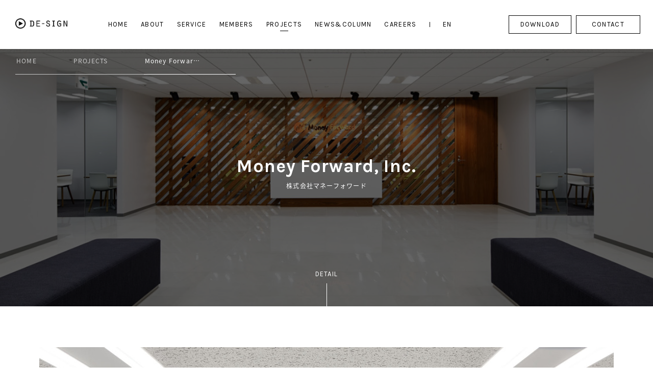

--- FILE ---
content_type: text/html; charset=UTF-8
request_url: https://design-inc.co.jp/projects/1320
body_size: 46837
content:
<!DOCTYPE html>
<html lang="ja">

<head>
    <!-- Google Tag Manager -->
    <script>
    (function(w, d, s, l, i) {
        w[l] = w[l] || [];
        w[l].push({
            'gtm.start': new Date().getTime(),
            event: 'gtm.js'
        });
        var f = d.getElementsByTagName(s)[0],
            j = d.createElement(s),
            dl = l != 'dataLayer' ? '&l=' + l : '';
        j.async = true;
        j.src =
            'https://www.googletagmanager.com/gtm.js?id=' + i + dl;
        f.parentNode.insertBefore(j, f);
    })(window, document, 'script', 'dataLayer', 'GTM-PSRMVB8');
    </script>
    <!-- End Google Tag Manager -->

    <meta charset="UTF-8">
    <meta name="viewport" content="width=device-width, initial-scale=1.0, user-scalable=no, minimum-scale=1.0">
    <meta name="format-detection" content="telephone=no">
    <title>Money Forward, Inc. | 株式会社ディー・サイン</title>
    <script type="application/ld+json">
    {
        "@context": "https://schema.org",
        "@type": "Organization",
        "url": "https://design-inc.co.jp",
        "image": "https://www.example.com/images/logo.png",
        "name": "株式会社ディー・サイン",
        "description": "株式会社ディー・サインはプロジェクトマネジメントやデザインを行い、場を創るプロフェッショナル集団です。オフィスや商業・公共施設の構築、ワークスタイルのコンサルティングを行っています。",
        "telephone": "+81-3-3243-2500",
        "address": {
            "@type": "PostalAddress",
            "streetAddress": "VORT Kyobashi 2F Kyobashi 3-3-11",
            "addressLocality": "Chuo-ku",
            "addressCountry": "JP",
            "addressRegion": "東京都",
            "postalCode": "104-0031"
        }
    }
    </script>

    <link rel="shortcut icon" type="image/ico" href="https://design-inc.co.jp/wp-content/themes/de-sign2018/img/favicon_02.ico">
    <meta name='robots' content='index, follow, max-image-preview:large, max-snippet:-1, max-video-preview:-1' />
	<style>img:is([sizes="auto" i], [sizes^="auto," i]) { contain-intrinsic-size: 3000px 1500px }</style>
	
	<!-- This site is optimized with the Yoast SEO plugin v26.3 - https://yoast.com/wordpress/plugins/seo/ -->
	<meta name="description" content="個人や法人のお金の悩みを解決する「お金のプラットフォーム」を提供する同社。『マネーフォワードらしさが伝わるオフィス』を創り出すため、社員の４割を占めるエンジニアを集めてブレインストーミングを重ね、構築した。基本的にシンプルで余計な装飾はせずベースカラーは白と木目のみとしている。スマートな中に温かみや信頼感も感じられ、こだわりあるプロダクトを生み出す期待感が伝わるオフィスを目指した。" />
	<link rel="canonical" href="https://design-inc.co.jp/projects/1320" />
	<meta property="og:locale" content="ja_JP" />
	<meta property="og:type" content="article" />
	<meta property="og:title" content="Money Forward, Inc. | 株式会社ディー・サイン" />
	<meta property="og:description" content="個人や法人のお金の悩みを解決する「お金のプラットフォーム」を提供する同社。『マネーフォワードらしさが伝わるオフィス』を創り出すため、社員の４割を占めるエンジニアを集めてブレインストーミングを重ね、構築した。基本的にシンプルで余計な装飾はせずベースカラーは白と木目のみとしている。スマートな中に温かみや信頼感も感じられ、こだわりあるプロダクトを生み出す期待感が伝わるオフィスを目指した。" />
	<meta property="og:url" content="https://design-inc.co.jp/projects/1320" />
	<meta property="og:site_name" content="株式会社ディー・サイン" />
	<meta property="article:publisher" content="https://www.facebook.com/DESIGN.inc.TOKYO.JPN/" />
	<meta property="article:modified_time" content="2024-07-31T14:49:21+00:00" />
	<meta property="og:image" content="https://design-inc.co.jp/wp-content/uploads/2018/01/mf_tamachi_001.jpg" />
	<meta property="og:image:width" content="1126" />
	<meta property="og:image:height" content="725" />
	<meta property="og:image:type" content="image/jpeg" />
	<meta name="twitter:card" content="summary_large_image" />
	<meta name="twitter:site" content="@DE_SIGN_INC" />
	<meta name="twitter:label1" content="推定読み取り時間" />
	<meta name="twitter:data1" content="2分" />
	<script type="application/ld+json" class="yoast-schema-graph">{"@context":"https://schema.org","@graph":[{"@type":"WebPage","@id":"https://design-inc.co.jp/projects/1320","url":"https://design-inc.co.jp/projects/1320","name":"Money Forward, Inc. | 株式会社ディー・サイン","isPartOf":{"@id":"https://design-inc.co.jp/#website"},"primaryImageOfPage":{"@id":"https://design-inc.co.jp/projects/1320#primaryimage"},"image":{"@id":"https://design-inc.co.jp/projects/1320#primaryimage"},"thumbnailUrl":"https://design-inc.co.jp/wp-content/uploads/2018/01/mf_tamachi_001.jpg","datePublished":"2018-01-29T15:30:36+00:00","dateModified":"2024-07-31T14:49:21+00:00","description":"個人や法人のお金の悩みを解決する「お金のプラットフォーム」を提供する同社。『マネーフォワードらしさが伝わるオフィス』を創り出すため、社員の４割を占めるエンジニアを集めてブレインストーミングを重ね、構築した。基本的にシンプルで余計な装飾はせずベースカラーは白と木目のみとしている。スマートな中に温かみや信頼感も感じられ、こだわりあるプロダクトを生み出す期待感が伝わるオフィスを目指した。","breadcrumb":{"@id":"https://design-inc.co.jp/projects/1320#breadcrumb"},"inLanguage":"ja","potentialAction":[{"@type":"ReadAction","target":["https://design-inc.co.jp/projects/1320"]}]},{"@type":"ImageObject","inLanguage":"ja","@id":"https://design-inc.co.jp/projects/1320#primaryimage","url":"https://design-inc.co.jp/wp-content/uploads/2018/01/mf_tamachi_001.jpg","contentUrl":"https://design-inc.co.jp/wp-content/uploads/2018/01/mf_tamachi_001.jpg","width":1126,"height":725},{"@type":"BreadcrumbList","@id":"https://design-inc.co.jp/projects/1320#breadcrumb","itemListElement":[{"@type":"ListItem","position":1,"name":"Home","item":"https://design-inc.co.jp/"},{"@type":"ListItem","position":2,"name":"PROJECTS","item":"https://design-inc.co.jp/projects"},{"@type":"ListItem","position":3,"name":"Money Forward, Inc."}]},{"@type":"WebSite","@id":"https://design-inc.co.jp/#website","url":"https://design-inc.co.jp/","name":"株式会社ディー・サイン","description":"","potentialAction":[{"@type":"SearchAction","target":{"@type":"EntryPoint","urlTemplate":"https://design-inc.co.jp/?s={search_term_string}"},"query-input":{"@type":"PropertyValueSpecification","valueRequired":true,"valueName":"search_term_string"}}],"inLanguage":"ja"}]}</script>
	<!-- / Yoast SEO plugin. -->


<link rel='dns-prefetch' href='//ajax.googleapis.com' />
<link rel='stylesheet' id='wp-block-library-css' href='https://design-inc.co.jp/wp-includes/css/dist/block-library/style.min.css?ver=6.8.3' type='text/css' media='all' />
<style id='classic-theme-styles-inline-css' type='text/css'>
/*! This file is auto-generated */
.wp-block-button__link{color:#fff;background-color:#32373c;border-radius:9999px;box-shadow:none;text-decoration:none;padding:calc(.667em + 2px) calc(1.333em + 2px);font-size:1.125em}.wp-block-file__button{background:#32373c;color:#fff;text-decoration:none}
</style>
<style id='global-styles-inline-css' type='text/css'>
:root{--wp--preset--aspect-ratio--square: 1;--wp--preset--aspect-ratio--4-3: 4/3;--wp--preset--aspect-ratio--3-4: 3/4;--wp--preset--aspect-ratio--3-2: 3/2;--wp--preset--aspect-ratio--2-3: 2/3;--wp--preset--aspect-ratio--16-9: 16/9;--wp--preset--aspect-ratio--9-16: 9/16;--wp--preset--color--black: #000000;--wp--preset--color--cyan-bluish-gray: #abb8c3;--wp--preset--color--white: #ffffff;--wp--preset--color--pale-pink: #f78da7;--wp--preset--color--vivid-red: #cf2e2e;--wp--preset--color--luminous-vivid-orange: #ff6900;--wp--preset--color--luminous-vivid-amber: #fcb900;--wp--preset--color--light-green-cyan: #7bdcb5;--wp--preset--color--vivid-green-cyan: #00d084;--wp--preset--color--pale-cyan-blue: #8ed1fc;--wp--preset--color--vivid-cyan-blue: #0693e3;--wp--preset--color--vivid-purple: #9b51e0;--wp--preset--gradient--vivid-cyan-blue-to-vivid-purple: linear-gradient(135deg,rgba(6,147,227,1) 0%,rgb(155,81,224) 100%);--wp--preset--gradient--light-green-cyan-to-vivid-green-cyan: linear-gradient(135deg,rgb(122,220,180) 0%,rgb(0,208,130) 100%);--wp--preset--gradient--luminous-vivid-amber-to-luminous-vivid-orange: linear-gradient(135deg,rgba(252,185,0,1) 0%,rgba(255,105,0,1) 100%);--wp--preset--gradient--luminous-vivid-orange-to-vivid-red: linear-gradient(135deg,rgba(255,105,0,1) 0%,rgb(207,46,46) 100%);--wp--preset--gradient--very-light-gray-to-cyan-bluish-gray: linear-gradient(135deg,rgb(238,238,238) 0%,rgb(169,184,195) 100%);--wp--preset--gradient--cool-to-warm-spectrum: linear-gradient(135deg,rgb(74,234,220) 0%,rgb(151,120,209) 20%,rgb(207,42,186) 40%,rgb(238,44,130) 60%,rgb(251,105,98) 80%,rgb(254,248,76) 100%);--wp--preset--gradient--blush-light-purple: linear-gradient(135deg,rgb(255,206,236) 0%,rgb(152,150,240) 100%);--wp--preset--gradient--blush-bordeaux: linear-gradient(135deg,rgb(254,205,165) 0%,rgb(254,45,45) 50%,rgb(107,0,62) 100%);--wp--preset--gradient--luminous-dusk: linear-gradient(135deg,rgb(255,203,112) 0%,rgb(199,81,192) 50%,rgb(65,88,208) 100%);--wp--preset--gradient--pale-ocean: linear-gradient(135deg,rgb(255,245,203) 0%,rgb(182,227,212) 50%,rgb(51,167,181) 100%);--wp--preset--gradient--electric-grass: linear-gradient(135deg,rgb(202,248,128) 0%,rgb(113,206,126) 100%);--wp--preset--gradient--midnight: linear-gradient(135deg,rgb(2,3,129) 0%,rgb(40,116,252) 100%);--wp--preset--font-size--small: 13px;--wp--preset--font-size--medium: 20px;--wp--preset--font-size--large: 36px;--wp--preset--font-size--x-large: 42px;--wp--preset--spacing--20: 0.44rem;--wp--preset--spacing--30: 0.67rem;--wp--preset--spacing--40: 1rem;--wp--preset--spacing--50: 1.5rem;--wp--preset--spacing--60: 2.25rem;--wp--preset--spacing--70: 3.38rem;--wp--preset--spacing--80: 5.06rem;--wp--preset--shadow--natural: 6px 6px 9px rgba(0, 0, 0, 0.2);--wp--preset--shadow--deep: 12px 12px 50px rgba(0, 0, 0, 0.4);--wp--preset--shadow--sharp: 6px 6px 0px rgba(0, 0, 0, 0.2);--wp--preset--shadow--outlined: 6px 6px 0px -3px rgba(255, 255, 255, 1), 6px 6px rgba(0, 0, 0, 1);--wp--preset--shadow--crisp: 6px 6px 0px rgba(0, 0, 0, 1);}:where(.is-layout-flex){gap: 0.5em;}:where(.is-layout-grid){gap: 0.5em;}body .is-layout-flex{display: flex;}.is-layout-flex{flex-wrap: wrap;align-items: center;}.is-layout-flex > :is(*, div){margin: 0;}body .is-layout-grid{display: grid;}.is-layout-grid > :is(*, div){margin: 0;}:where(.wp-block-columns.is-layout-flex){gap: 2em;}:where(.wp-block-columns.is-layout-grid){gap: 2em;}:where(.wp-block-post-template.is-layout-flex){gap: 1.25em;}:where(.wp-block-post-template.is-layout-grid){gap: 1.25em;}.has-black-color{color: var(--wp--preset--color--black) !important;}.has-cyan-bluish-gray-color{color: var(--wp--preset--color--cyan-bluish-gray) !important;}.has-white-color{color: var(--wp--preset--color--white) !important;}.has-pale-pink-color{color: var(--wp--preset--color--pale-pink) !important;}.has-vivid-red-color{color: var(--wp--preset--color--vivid-red) !important;}.has-luminous-vivid-orange-color{color: var(--wp--preset--color--luminous-vivid-orange) !important;}.has-luminous-vivid-amber-color{color: var(--wp--preset--color--luminous-vivid-amber) !important;}.has-light-green-cyan-color{color: var(--wp--preset--color--light-green-cyan) !important;}.has-vivid-green-cyan-color{color: var(--wp--preset--color--vivid-green-cyan) !important;}.has-pale-cyan-blue-color{color: var(--wp--preset--color--pale-cyan-blue) !important;}.has-vivid-cyan-blue-color{color: var(--wp--preset--color--vivid-cyan-blue) !important;}.has-vivid-purple-color{color: var(--wp--preset--color--vivid-purple) !important;}.has-black-background-color{background-color: var(--wp--preset--color--black) !important;}.has-cyan-bluish-gray-background-color{background-color: var(--wp--preset--color--cyan-bluish-gray) !important;}.has-white-background-color{background-color: var(--wp--preset--color--white) !important;}.has-pale-pink-background-color{background-color: var(--wp--preset--color--pale-pink) !important;}.has-vivid-red-background-color{background-color: var(--wp--preset--color--vivid-red) !important;}.has-luminous-vivid-orange-background-color{background-color: var(--wp--preset--color--luminous-vivid-orange) !important;}.has-luminous-vivid-amber-background-color{background-color: var(--wp--preset--color--luminous-vivid-amber) !important;}.has-light-green-cyan-background-color{background-color: var(--wp--preset--color--light-green-cyan) !important;}.has-vivid-green-cyan-background-color{background-color: var(--wp--preset--color--vivid-green-cyan) !important;}.has-pale-cyan-blue-background-color{background-color: var(--wp--preset--color--pale-cyan-blue) !important;}.has-vivid-cyan-blue-background-color{background-color: var(--wp--preset--color--vivid-cyan-blue) !important;}.has-vivid-purple-background-color{background-color: var(--wp--preset--color--vivid-purple) !important;}.has-black-border-color{border-color: var(--wp--preset--color--black) !important;}.has-cyan-bluish-gray-border-color{border-color: var(--wp--preset--color--cyan-bluish-gray) !important;}.has-white-border-color{border-color: var(--wp--preset--color--white) !important;}.has-pale-pink-border-color{border-color: var(--wp--preset--color--pale-pink) !important;}.has-vivid-red-border-color{border-color: var(--wp--preset--color--vivid-red) !important;}.has-luminous-vivid-orange-border-color{border-color: var(--wp--preset--color--luminous-vivid-orange) !important;}.has-luminous-vivid-amber-border-color{border-color: var(--wp--preset--color--luminous-vivid-amber) !important;}.has-light-green-cyan-border-color{border-color: var(--wp--preset--color--light-green-cyan) !important;}.has-vivid-green-cyan-border-color{border-color: var(--wp--preset--color--vivid-green-cyan) !important;}.has-pale-cyan-blue-border-color{border-color: var(--wp--preset--color--pale-cyan-blue) !important;}.has-vivid-cyan-blue-border-color{border-color: var(--wp--preset--color--vivid-cyan-blue) !important;}.has-vivid-purple-border-color{border-color: var(--wp--preset--color--vivid-purple) !important;}.has-vivid-cyan-blue-to-vivid-purple-gradient-background{background: var(--wp--preset--gradient--vivid-cyan-blue-to-vivid-purple) !important;}.has-light-green-cyan-to-vivid-green-cyan-gradient-background{background: var(--wp--preset--gradient--light-green-cyan-to-vivid-green-cyan) !important;}.has-luminous-vivid-amber-to-luminous-vivid-orange-gradient-background{background: var(--wp--preset--gradient--luminous-vivid-amber-to-luminous-vivid-orange) !important;}.has-luminous-vivid-orange-to-vivid-red-gradient-background{background: var(--wp--preset--gradient--luminous-vivid-orange-to-vivid-red) !important;}.has-very-light-gray-to-cyan-bluish-gray-gradient-background{background: var(--wp--preset--gradient--very-light-gray-to-cyan-bluish-gray) !important;}.has-cool-to-warm-spectrum-gradient-background{background: var(--wp--preset--gradient--cool-to-warm-spectrum) !important;}.has-blush-light-purple-gradient-background{background: var(--wp--preset--gradient--blush-light-purple) !important;}.has-blush-bordeaux-gradient-background{background: var(--wp--preset--gradient--blush-bordeaux) !important;}.has-luminous-dusk-gradient-background{background: var(--wp--preset--gradient--luminous-dusk) !important;}.has-pale-ocean-gradient-background{background: var(--wp--preset--gradient--pale-ocean) !important;}.has-electric-grass-gradient-background{background: var(--wp--preset--gradient--electric-grass) !important;}.has-midnight-gradient-background{background: var(--wp--preset--gradient--midnight) !important;}.has-small-font-size{font-size: var(--wp--preset--font-size--small) !important;}.has-medium-font-size{font-size: var(--wp--preset--font-size--medium) !important;}.has-large-font-size{font-size: var(--wp--preset--font-size--large) !important;}.has-x-large-font-size{font-size: var(--wp--preset--font-size--x-large) !important;}
:where(.wp-block-post-template.is-layout-flex){gap: 1.25em;}:where(.wp-block-post-template.is-layout-grid){gap: 1.25em;}
:where(.wp-block-columns.is-layout-flex){gap: 2em;}:where(.wp-block-columns.is-layout-grid){gap: 2em;}
:root :where(.wp-block-pullquote){font-size: 1.5em;line-height: 1.6;}
</style>
<link rel='stylesheet' id='contact-form-7-css' href='https://design-inc.co.jp/wp-content/plugins/contact-form-7/includes/css/styles.css?ver=6.1.3' type='text/css' media='all' />
<link rel='stylesheet' id='contact-form-7-confirm-css' href='https://design-inc.co.jp/wp-content/plugins/contact-form-7-add-confirm/includes/css/styles.css?ver=5.1' type='text/css' media='all' />
<link rel='stylesheet' id='base-css' href='https://design-inc.co.jp/wp-content/themes/de-sign2018/css/base.css' type='text/css' media='all' />
<link rel='stylesheet' id='perfect-scrollbar-css' href='https://design-inc.co.jp/wp-content/themes/de-sign2018/css/perfect-scrollbar.css' type='text/css' media='all' />
<link rel='stylesheet' id='plyr-custom-css' href='https://design-inc.co.jp/wp-content/themes/de-sign2018/css/plyr_custom.min.css' type='text/css' media='all' />
<link rel='stylesheet' id='style-css' href='https://design-inc.co.jp/wp-content/themes/de-sign2018/css/style.css?ver=1744711569' type='text/css' media='all' />
<style id='style-inline-css' type='text/css'>
.grecaptcha-badge { display: none !important; }
</style>
<link rel='stylesheet' id='style-240709-css' href='https://design-inc.co.jp/wp-content/themes/de-sign2018/css/style_240709.css?ver=1746088687' type='text/css' media='all' />
<script type="text/javascript" src="https://ajax.googleapis.com/ajax/libs/jquery/1.12.0/jquery.min.js" id="jquery-js"></script>
<script type="text/javascript" src="https://design-inc.co.jp/wp-content/themes/de-sign2018/js/jquery.mousewheel.js" id="jquery-mousewheel-js"></script>
<script type="text/javascript" src="https://design-inc.co.jp/wp-content/themes/de-sign2018/js/jquery.easing.1.3.js" id="jquery-easing-js"></script>
<script type="text/javascript" src="https://design-inc.co.jp/wp-content/themes/de-sign2018/js/flexibility.js" id="flexibility-js"></script>
<script type="text/javascript" src="https://design-inc.co.jp/wp-content/themes/de-sign2018/js/perfect-scrollbar.js" id="perfect-scrollbar-js"></script>
<script type="text/javascript" src="https://design-inc.co.jp/wp-content/themes/de-sign2018/js/jquery.waypoints.min.js" id="jquery-waypoints-js"></script>
<script type="text/javascript" src="https://design-inc.co.jp/wp-content/themes/de-sign2018/js/plyr.min.js" id="plyr-js"></script>
<script type="text/javascript" src="https://design-inc.co.jp/wp-content/themes/de-sign2018/js/common.min.js" id="design2018-common-js"></script>
<script type="text/javascript" src="https://design-inc.co.jp/wp-content/themes/de-sign2018/js/lower.min.js" id="design2018-lower-js"></script>
<script type="text/javascript" src="https://design-inc.co.jp/wp-content/themes/de-sign2018/js/plyr_init.min.js" id="design2018-plyr_init-js"></script>
<link rel="https://api.w.org/" href="https://design-inc.co.jp/wp-json/" /><link rel="alternate" title="oEmbed (JSON)" type="application/json+oembed" href="https://design-inc.co.jp/wp-json/oembed/1.0/embed?url=https%3A%2F%2Fdesign-inc.co.jp%2Fprojects%2F1320" />
<link rel="alternate" title="oEmbed (XML)" type="text/xml+oembed" href="https://design-inc.co.jp/wp-json/oembed/1.0/embed?url=https%3A%2F%2Fdesign-inc.co.jp%2Fprojects%2F1320&#038;format=xml" />
<link rel="icon" href="https://design-inc.co.jp/wp-content/uploads/2025/01/DE-SOGN-logo-200x200.jpg" sizes="32x32" />
<link rel="icon" href="https://design-inc.co.jp/wp-content/uploads/2025/01/DE-SOGN-logo-200x200.jpg" sizes="192x192" />
<link rel="apple-touch-icon" href="https://design-inc.co.jp/wp-content/uploads/2025/01/DE-SOGN-logo-200x200.jpg" />
<meta name="msapplication-TileImage" content="https://design-inc.co.jp/wp-content/uploads/2025/01/DE-SOGN-logo.jpg" />

    <style media="screen">
    @media screen and (max-width:1080px) {
        .profileList .list.jp dl dd a.blankLink {
            white-space: normal !important;
        }
    }
    </style>
</head>

<body>
    <!-- Google Tag Manager (noscript) -->
    <noscript><iframe src="https://www.googletagmanager.com/ns.html?id=GTM-PSRMVB8" height="0" width="0" style="display:none;visibility:hidden"></iframe></noscript>
    <!-- End Google Tag Manager (noscript) -->
    <header id="header">
            <div id="logo">
    <a href="https://design-inc.co.jp">
      <img src="https://design-inc.co.jp/wp-content/themes/de-sign2018/img/h1_logo01.png" alt="DE-SIGN">
      <img src="https://design-inc.co.jp/wp-content/themes/de-sign2018/img/h1_logo02.png" alt="DE-SIGN">
      <img src="https://design-inc.co.jp/wp-content/themes/de-sign2018/img/h1_logo03.png" alt="DE-SIGN">
    </a>
  </div>
  <span id="navigationBtn">
    <span></span>
    <span></span>
    <span></span>
    <span class="closeText">CLOSE</span>
  </span>
  <nav id="gNavi">
    <ul>
      <li><a href="https://design-inc.co.jp">HOME</a></li>
      <li><a href="https://design-inc.co.jp/about">ABOUT</a></li>
      <li><a href="https://design-inc.co.jp/service">SERVICE</a></li>
        <li><a href="https://design-inc.co.jp/members">MEMBERS</a></li>
      <li class="active"><a href="https://design-inc.co.jp/projects">PROJECTS</a></li>
      <li><a href="https://design-inc.co.jp/news-column">NEWS&COLUMN</a></li>
      <li><a href="https://design-inc.co.jp/careers">CAREERS</a></li>
      <li id="menuDownload_sp"><a href="https://design-inc.co.jp/download">DOWNLOAD</a></li>
      <li id="menuEn"><a href="https://design-inc.co.jp/en">EN</a></li>
      <li id="menuDownload_pc"><a href="https://design-inc.co.jp/download">DOWNLOAD</a></li>
      <li id="menuContact"><a href="https://design-inc.co.jp/contact">CONTACT</a></li>
    </ul>
  </nav>
    </header>

<div id="wrapper" class="lower details">
    <ul id="breadcrumb">
        <li itemscope="itemscope" itemtype="http://data-vocabulary.org/Breadcrumb">
            <a href="https://design-inc.co.jp" itemprop="url">
                <span class="list" itemprop="title">
                    <span class="icon"><img src="https://design-inc.co.jp/wp-content/themes/de-sign2018/img/icon_home01.png" alt="HOME"></span>
                    <span class="text">HOME</span>
                </span>
            </a>
        </li>
        <li itemscope="itemscope" itemtype="http://data-vocabulary.org/Breadcrumb">
            <a href="https://design-inc.co.jp/projects" itemprop="url">
                <span class="list" itemprop="title">
                    <span class="text">PROJECTS</span>
                </span>
            </a>
        </li>
        <li itemscope="itemscope" itemtype="http://data-vocabulary.org/Breadcrumb">
            <a href="https://design-inc.co.jp/projects/1320" itemprop="url">
                <span class="list" itemprop="title">
                    <span class="text"><strong>Money Forwar&hellip;</strong></span>
                </span>
            </a>
        </li>
    </ul>
    <div id="main">
        <h1 id="projectTitle">
            <span class="title">
                <span class="en">Money Forward, Inc.</span><span class="jp">株式会社マネーフォワード</span>
            </span>
        </h1>
        <div class="image"><img width="1126" height="725" src="https://design-inc.co.jp/wp-content/uploads/2018/01/mf_tamachi_001.jpg" class="attachment-full size-full wp-post-image" alt="" decoding="async" fetchpriority="high" /></div>
        <div class="textlLine">
            <span class="text"><span>DETAIL</span></span>
        </div>
    </div>
    <div id="projectContent">

                <div id="projectInner">

            
            <div class="topImage"><img width="1126" height="725" src="https://design-inc.co.jp/wp-content/uploads/2018/01/mf_tamachi_001.jpg" class="attachment-full size-full wp-post-image" alt="" decoding="async" /></div>
            <div class="projectInformatin">
                <div class="projectFlex">
                    <div class="projectFlexCol01">
                        <div class="introductionImage ">
                            <img src="https://design-inc.co.jp/wp-content/uploads/2018/01/mf_tamachi_002.jpg" alt="">
                        </div>
                        <div class="awardWrap">
                                                                                </div>
                        <div class="creditWrap">
                                                                                    <section id="credit">
                                <h2 class="sectionTitle">CREDIT</h2>
                                <dl>
                                                                        <dt>PROJECT</dt>
                                    <dd>本社移転プロジェクト</dd>
                                                                        <dt>PROJECT MANAGEMENT</dt>
                                    <dd>株式会社ディー・サイン</dd>
                                                                        <dt>INTERIOR DESIGN</dt>
                                    <dd>株式会社 SIGNAL</dd>
                                                                        <dt>YEAR</dt>
                                    <dd>2015年</dd>
                                                                    </dl>
                            </section>
                                                    </div>

                    </div>
                    <div class="projectFlexCol02">
                        <section class="innerSection introductionWrap">
                            <h3 class="innerTitle">INTRODUCTION</h3>
                            <p>個人や法人のお金の悩みを解決する「お金のプラットフォーム」を提供する同社。『マネーフォワードらしさが伝わるオフィス』を創り出すため、社員の４割を占めるエンジニアを集めてブレインストーミングを重ね、構築した。基本的にシンプルで余計な装飾はせずベースカラーは白と木目のみとしている。スマートな中に温かみや信頼感も感じられ、こだわりあるプロダクトを生み出す期待感が伝わるオフィスを目指した。</p>
                        </section>

                                                
                                                
                                                
                    </div>

                </div>

                                                <div class="imageSection">
                                        <div class="image">
                        <img src="https://design-inc.co.jp/wp-content/uploads/2018/01/mf_tamachi_003.jpg" alt="">
                                            </div>
                                        <div class="image">
                        <img src="https://design-inc.co.jp/wp-content/uploads/2018/01/mf_tamachi_004.jpg" alt="">
                                            </div>
                                        <div class="image">
                        <img src="https://design-inc.co.jp/wp-content/uploads/2018/01/mf_tamachi_005.jpg" alt="">
                                            </div>
                                    </div>
                
                                
            </div><!-- projectInner -->
        </div><!-- projectContent -->


        <div id="wrapper" class="project projectOthers">
            <div class="projectBottomItem">
                                <div id="postSnsBtn">
                    <span>Share on</span>
      <ul>
        <li><a href="https://www.facebook.com/sharer/sharer.php?u=https%3A%2F%2Fdesign-inc.co.jp%2Fprojects%2F1320" target="_blank"><img src="https://design-inc.co.jp/wp-content/themes/de-sign2018/img/icon_sns01.png" alt="facebook"></a></li>
        <li><a href="https://twitter.com/share?url=https%3A%2F%2Fdesign-inc.co.jp%2Fprojects%2F1320" target="_blank"><img src="https://design-inc.co.jp/wp-content/themes/de-sign2018/img/icon_sns02.png" alt="Twitter"></a></li>
        <li><a href="http://line.me/R/msg/text/?%E6%A0%AA%E5%BC%8F%E4%BC%9A%E7%A4%BE%E3%83%87%E3%82%A3%E3%83%BC%E3%83%BB%E3%82%B5%E3%82%A4%E3%83%B3+%7C+%E3%82%AA%E3%83%95%E3%82%A3%E3%82%B9%E3%80%81%E5%95%86%E6%A5%AD%E6%96%BD%E8%A8%AD%E3%80%81%E5%85%AC%E5%85%B1%E6%96%BD%E8%A8%AD%E7%AD%89%E3%80%81%E3%83%97%E3%83%AD%E3%82%B8%E3%82%A7%E3%82%AF%E3%83%88%E3%81%AE%E5%AE%9F%E7%B8%BE%E3%83%BB%E4%BA%8B%E4%BE%8B%E3%82%92%E3%81%94%E7%B4%B9%E4%BB%8B%E3%81%97%E3%81%BE%E3%81%99%E3%80%82%0Ahttps%3A%2F%2Fdesign-inc.co.jp%2Fprojects%2F1320" target="_blank"><img src="https://design-inc.co.jp/wp-content/themes/de-sign2018/img/icon_sns03.png" alt="LINE"></a></li>
      </ul>
                </div>

                                <div id="projectInformation">
                    <p>2015年に完了した本プロジェクトは、施主である株式会社マネーフォワードのワークプレイス（オフィス）について、株式会社ディー・サインがプロジェクトマネジメントを担当したプロジェクトです。</p>
                </div>
            </div>

            <div class="categoryArea">
                <div class="categoryWrap">
                                    <section>
                                        <h2 class="sectionTitle">CATEGORY</h2>
                                        <div class="list">
                                            <p>オフィス</p>
                                        </div>
                                    </section>
                                </div>
                <div class="categoryWrap">
                                    <section>
                                        <h2 class="sectionTitle">SCALE</h2>
                                        <div class="list">
                                            <p>301坪〜1,000坪</p>
                                        </div>
                                    </section>
                                </div>
                <div class="categoryWrap">
                                    <section>
                                        <h2 class="sectionTitle">INDUSTRY</h2>
                                        <div class="list">
                                            <p>IT・通信</p>
                                        </div>
                                    </section>
                                </div>            </div>

            <!-- その他の記事 -->
            <div class="projectOthers">
                                <div id="projectWrapper">
                    <h2 class="othersTitle">OTHER PROJECTS<br>
                        <span class="textJp">その他の実績</span>
                    </h2>

                    <ul id="projectList">
                                                <li>
                            <div class="image">
                                <img width="1126" height="725" src="https://design-inc.co.jp/wp-content/uploads/2025/12/1.webp" class="attachment-full size-full wp-post-image" alt="" decoding="async" />                            </div>
                            <div class="information">
                                <span class="title"><span class="en">Terumo Corporation</span><span class="jp">テルモ株式会社</span></span>
                                <div class="btn"><a href="https://design-inc.co.jp/projects/16832">READ MORE</a></div>
                            </div>
                        </li>
                                                <li>
                            <div class="image">
                                <img width="1126" height="725" src="https://design-inc.co.jp/wp-content/uploads/2025/11/TOP1.webp" class="attachment-full size-full wp-post-image" alt="" decoding="async" loading="lazy" />                            </div>
                            <div class="information">
                                <span class="title"><span class="en">MUKU for the Workplace</span><span class="jp">株式会社 マルニ木工　ショールーム内展示スペース設計</span></span>
                                <div class="btn"><a href="https://design-inc.co.jp/projects/16646">READ MORE</a></div>
                            </div>
                        </li>
                                                <li>
                            <div class="image">
                                <img width="1126" height="725" src="https://design-inc.co.jp/wp-content/uploads/2024/08/tv1.webp" class="attachment-full size-full wp-post-image" alt="" decoding="async" loading="lazy" />                            </div>
                            <div class="information">
                                <span class="title"><span class="en">Local TV station</span><span class="jp">ローカルテレビ局</span></span>
                                <div class="btn"><a href="https://design-inc.co.jp/projects/4651">READ MORE</a></div>
                            </div>
                        </li>
                                                <li>
                            <div class="image">
                                <img width="1126" height="725" src="https://design-inc.co.jp/wp-content/uploads/2025/10/aba1dd9afd994bc383f5259806be7bb4.webp" class="attachment-full size-full wp-post-image" alt="" decoding="async" loading="lazy" />                            </div>
                            <div class="information">
                                <span class="title"><span class="en">Nasta Co.,Ltd.</span><span class="jp">株式会社ナスタ</span></span>
                                <div class="btn"><a href="https://design-inc.co.jp/projects/16602">READ MORE</a></div>
                            </div>
                        </li>
                                                <li>
                            <div class="image">
                                <img width="1126" height="725" src="https://design-inc.co.jp/wp-content/uploads/2025/07/fe84c60132cbf2456e7e3dd002b10546.webp" class="attachment-full size-full wp-post-image" alt="" decoding="async" loading="lazy" />                            </div>
                            <div class="information">
                                <span class="title"><span class="en">Global Medical Device Company</span><span class="jp">某外資系医療機器メーカー</span></span>
                                <div class="btn"><a href="https://design-inc.co.jp/projects/12988">READ MORE</a></div>
                            </div>
                        </li>
                                                <li>
                            <div class="image">
                                <img width="1126" height="725" src="https://design-inc.co.jp/wp-content/uploads/2025/10/a7666d68dbe889bef95ab3fb2a6354c1.webp" class="attachment-full size-full wp-post-image" alt="" decoding="async" loading="lazy" />                            </div>
                            <div class="information">
                                <span class="title"><span class="en">ANDPAD Inc.</span><span class="jp">株式会社アンドパッド</span></span>
                                <div class="btn"><a href="https://design-inc.co.jp/projects/16565">READ MORE</a></div>
                            </div>
                        </li>
                                                <li>
                            <div class="image">
                                <img width="1126" height="725" src="https://design-inc.co.jp/wp-content/uploads/2025/10/1.webp" class="attachment-full size-full wp-post-image" alt="" decoding="async" loading="lazy" />                            </div>
                            <div class="information">
                                <span class="title"><span class="en">LINE Digital Frontier Corp.</span><span class="jp">LINE Digtial Frontier株式会社</span></span>
                                <div class="btn"><a href="https://design-inc.co.jp/projects/16529">READ MORE</a></div>
                            </div>
                        </li>
                                                <li>
                            <div class="image">
                                <img width="1126" height="725" src="https://design-inc.co.jp/wp-content/uploads/2025/09/01.webp" class="attachment-full size-full wp-post-image" alt="" decoding="async" loading="lazy" />                            </div>
                            <div class="information">
                                <span class="title"><span class="en">Boost Capital Co.,Ltd.</span><span class="jp">ブーストキャピタル株式会社</span></span>
                                <div class="btn"><a href="https://design-inc.co.jp/projects/16520">READ MORE</a></div>
                            </div>
                        </li>
                                                <li>
                            <div class="image">
                                <img width="1126" height="725" src="https://design-inc.co.jp/wp-content/uploads/2025/09/1.webp" class="attachment-full size-full wp-post-image" alt="" decoding="async" loading="lazy" />                            </div>
                            <div class="information">
                                <span class="title"><span class="en">LINE WORKS Corp.</span><span class="jp">LINE WORKS株式会社</span></span>
                                <div class="btn"><a href="https://design-inc.co.jp/projects/16166">READ MORE</a></div>
                            </div>
                        </li>
                                                <li>
                            <div class="image">
                                <img width="1126" height="725" src="https://design-inc.co.jp/wp-content/uploads/2025/08/1.webp" class="attachment-full size-full wp-post-image" alt="" decoding="async" loading="lazy" />                            </div>
                            <div class="information">
                                <span class="title"><span class="en">A major financial services company</span><span class="jp">某大手総合金融サービス企業</span></span>
                                <div class="btn"><a href="https://design-inc.co.jp/projects/13949">READ MORE</a></div>
                            </div>
                        </li>
                                                <li>
                            <div class="image">
                                <img width="1126" height="725" src="https://design-inc.co.jp/wp-content/uploads/2025/07/1-1.webp" class="attachment-full size-full wp-post-image" alt="" decoding="async" loading="lazy" />                            </div>
                            <div class="information">
                                <span class="title"><span class="en">Peblo</span><span class="jp">maruni × DE-SIGN INC.</span></span>
                                <div class="btn"><a href="https://design-inc.co.jp/projects/12972">READ MORE</a></div>
                            </div>
                        </li>
                                                <li>
                            <div class="image">
                                <img width="1126" height="725" src="https://design-inc.co.jp/wp-content/uploads/2025/07/4e680cfada253da39a46e6c344ff6887.webp" class="attachment-full size-full wp-post-image" alt="" decoding="async" loading="lazy" />                            </div>
                            <div class="information">
                                <span class="title"><span class="en">iGRID SOLUTIONS Inc.</span><span class="jp">株式会社アイ・グリッド・ソリューションズ</span></span>
                                <div class="btn"><a href="https://design-inc.co.jp/projects/13005">READ MORE</a></div>
                            </div>
                        </li>
                                            </ul>

                </div>
            </div>
        </div>
    </div><!-- wrapper -->

    
    <div class="bottomCta">
    <div class="bottomCtaInner">
        <p class="bottomCtaTitle">経営戦略から、ワークプレイスをデザインする。</p>
        <p class="bottomCtaText">お気軽にお問い合わせください。</p>
        <div class="bottomCtaBtnWrap">
            <a href="https://design-inc.co.jp/download/12117" class="bottomCtaBtn is_dl">資料ダウンロード</a>
            <a href="https://design-inc.co.jp/contact" class="bottomCtaBtn is_ct">お問い合わせ</a>
        </div>
    </div>
</div>    <footer id="footer">
  <div class="companyInfo">
    <div class="logo"><img src="https://design-inc.co.jp/wp-content/themes/de-sign2018/img/image_footerLogo01.png" alt="DE-SIGN"></div>
    <div class="information">
        <span class="companyName">DE-SIGN INC. / 株式会社ディー・サイン</span>
        <span class="companyAddress"><span class="jp">〒104-0031 <br>東京都中央区京橋3-3-11 VORT京橋 2階 kyobashi TORSO</span><span class="en">kyobashi TORSO, VORT Kyobashi 2F, 3-3-11 Kyobashi, Chuo-ku, Tokyo 104-0031, Japan</span></span>
        <span class="phoneNumber"><span>Tel. 03-3243-2500</span><span>Fax. 03-3243-2501</span></span>
        <a href="https://design-inc.co.jp/contact">CONTACT US</a>
    </div>
</div>
<div class="copyright"><small>&copy; DE-SIGN INC. All Rights Reserved.</small></div></footer>
<script type="speculationrules">
{"prefetch":[{"source":"document","where":{"and":[{"href_matches":"\/*"},{"not":{"href_matches":["\/wp-*.php","\/wp-admin\/*","\/wp-content\/uploads\/*","\/wp-content\/*","\/wp-content\/plugins\/*","\/wp-content\/themes\/de-sign2018\/*","\/*\\?(.+)"]}},{"not":{"selector_matches":"a[rel~=\"nofollow\"]"}},{"not":{"selector_matches":".no-prefetch, .no-prefetch a"}}]},"eagerness":"conservative"}]}
</script>
<script>
document.addEventListener('wpcf7mailsent', function(event) {
    var formUrl = '';

    // フォームのあるページごとにURLを指定
    if (window.location.pathname === '/contact') {
        formUrl = '/contact';
    } else if (window.location.pathname === '/careers/entry') {
        formUrl = '/careers/entry';
    } else if (window.location.pathname === '/survey/contact-survey') {
        formUrl = '/survey/contact-survey';
    } else if (window.location.pathname === '/survey/contact-data') {
        formUrl = '/survey/contact-data';
    } else if (window.location.pathname === '/download/4216') {
        formUrl = '/download/4216';
    } else if (window.location.pathname === '/download/2745') {
        formUrl = '/download/2745';
    } else if (window.location.pathname === '/download/2723') {
        formUrl = '/download/2723';

    }

    window.dataLayer.push({
        'event': 'wpcf7_submission',
        'formId': event.detail.contactFormId,
        'formUnitTag': event.detail.unitTag,
        'formUrl': formUrl // 各ページのURLを含めて送信
    });
});
</script>
<script type="text/javascript" src="https://design-inc.co.jp/wp-includes/js/dist/hooks.min.js?ver=4d63a3d491d11ffd8ac6" id="wp-hooks-js"></script>
<script type="text/javascript" src="https://design-inc.co.jp/wp-includes/js/dist/i18n.min.js?ver=5e580eb46a90c2b997e6" id="wp-i18n-js"></script>
<script type="text/javascript" id="wp-i18n-js-after">
/* <![CDATA[ */
wp.i18n.setLocaleData( { 'text direction\u0004ltr': [ 'ltr' ] } );
/* ]]> */
</script>
<script type="text/javascript" src="https://design-inc.co.jp/wp-content/plugins/contact-form-7/includes/swv/js/index.js?ver=6.1.3" id="swv-js"></script>
<script type="text/javascript" id="contact-form-7-js-translations">
/* <![CDATA[ */
( function( domain, translations ) {
	var localeData = translations.locale_data[ domain ] || translations.locale_data.messages;
	localeData[""].domain = domain;
	wp.i18n.setLocaleData( localeData, domain );
} )( "contact-form-7", {"translation-revision-date":"2025-10-29 09:23:50+0000","generator":"GlotPress\/4.0.3","domain":"messages","locale_data":{"messages":{"":{"domain":"messages","plural-forms":"nplurals=1; plural=0;","lang":"ja_JP"},"This contact form is placed in the wrong place.":["\u3053\u306e\u30b3\u30f3\u30bf\u30af\u30c8\u30d5\u30a9\u30fc\u30e0\u306f\u9593\u9055\u3063\u305f\u4f4d\u7f6e\u306b\u7f6e\u304b\u308c\u3066\u3044\u307e\u3059\u3002"],"Error:":["\u30a8\u30e9\u30fc:"]}},"comment":{"reference":"includes\/js\/index.js"}} );
/* ]]> */
</script>
<script type="text/javascript" id="contact-form-7-js-before">
/* <![CDATA[ */
var wpcf7 = {
    "api": {
        "root": "https:\/\/design-inc.co.jp\/wp-json\/",
        "namespace": "contact-form-7\/v1"
    }
};
/* ]]> */
</script>
<script type="text/javascript" src="https://design-inc.co.jp/wp-content/plugins/contact-form-7/includes/js/index.js?ver=6.1.3" id="contact-form-7-js"></script>
<script type="text/javascript" src="https://design-inc.co.jp/wp-includes/js/jquery/jquery.form.min.js?ver=4.3.0" id="jquery-form-js"></script>
<script type="text/javascript" src="https://design-inc.co.jp/wp-content/plugins/contact-form-7-add-confirm/includes/js/scripts.js?ver=5.1" id="contact-form-7-confirm-js"></script>
<script type="text/javascript" src="https://www.google.com/recaptcha/api.js?render=6LdWKTAqAAAAAHw8StQBPLSjqvp_l22gfnvLHY3v&amp;ver=3.0" id="google-recaptcha-js"></script>
<script type="text/javascript" src="https://design-inc.co.jp/wp-includes/js/dist/vendor/wp-polyfill.min.js?ver=3.15.0" id="wp-polyfill-js"></script>
<script type="text/javascript" id="wpcf7-recaptcha-js-before">
/* <![CDATA[ */
var wpcf7_recaptcha = {
    "sitekey": "6LdWKTAqAAAAAHw8StQBPLSjqvp_l22gfnvLHY3v",
    "actions": {
        "homepage": "homepage",
        "contactform": "contactform"
    }
};
/* ]]> */
</script>
<script type="text/javascript" src="https://design-inc.co.jp/wp-content/plugins/contact-form-7/modules/recaptcha/index.js?ver=6.1.3" id="wpcf7-recaptcha-js"></script>
</body>
</html>


--- FILE ---
content_type: text/html; charset=utf-8
request_url: https://www.google.com/recaptcha/api2/anchor?ar=1&k=6LdWKTAqAAAAAHw8StQBPLSjqvp_l22gfnvLHY3v&co=aHR0cHM6Ly9kZXNpZ24taW5jLmNvLmpwOjQ0Mw..&hl=en&v=PoyoqOPhxBO7pBk68S4YbpHZ&size=invisible&anchor-ms=20000&execute-ms=30000&cb=wiq4w0gc0n4u
body_size: 48574
content:
<!DOCTYPE HTML><html dir="ltr" lang="en"><head><meta http-equiv="Content-Type" content="text/html; charset=UTF-8">
<meta http-equiv="X-UA-Compatible" content="IE=edge">
<title>reCAPTCHA</title>
<style type="text/css">
/* cyrillic-ext */
@font-face {
  font-family: 'Roboto';
  font-style: normal;
  font-weight: 400;
  font-stretch: 100%;
  src: url(//fonts.gstatic.com/s/roboto/v48/KFO7CnqEu92Fr1ME7kSn66aGLdTylUAMa3GUBHMdazTgWw.woff2) format('woff2');
  unicode-range: U+0460-052F, U+1C80-1C8A, U+20B4, U+2DE0-2DFF, U+A640-A69F, U+FE2E-FE2F;
}
/* cyrillic */
@font-face {
  font-family: 'Roboto';
  font-style: normal;
  font-weight: 400;
  font-stretch: 100%;
  src: url(//fonts.gstatic.com/s/roboto/v48/KFO7CnqEu92Fr1ME7kSn66aGLdTylUAMa3iUBHMdazTgWw.woff2) format('woff2');
  unicode-range: U+0301, U+0400-045F, U+0490-0491, U+04B0-04B1, U+2116;
}
/* greek-ext */
@font-face {
  font-family: 'Roboto';
  font-style: normal;
  font-weight: 400;
  font-stretch: 100%;
  src: url(//fonts.gstatic.com/s/roboto/v48/KFO7CnqEu92Fr1ME7kSn66aGLdTylUAMa3CUBHMdazTgWw.woff2) format('woff2');
  unicode-range: U+1F00-1FFF;
}
/* greek */
@font-face {
  font-family: 'Roboto';
  font-style: normal;
  font-weight: 400;
  font-stretch: 100%;
  src: url(//fonts.gstatic.com/s/roboto/v48/KFO7CnqEu92Fr1ME7kSn66aGLdTylUAMa3-UBHMdazTgWw.woff2) format('woff2');
  unicode-range: U+0370-0377, U+037A-037F, U+0384-038A, U+038C, U+038E-03A1, U+03A3-03FF;
}
/* math */
@font-face {
  font-family: 'Roboto';
  font-style: normal;
  font-weight: 400;
  font-stretch: 100%;
  src: url(//fonts.gstatic.com/s/roboto/v48/KFO7CnqEu92Fr1ME7kSn66aGLdTylUAMawCUBHMdazTgWw.woff2) format('woff2');
  unicode-range: U+0302-0303, U+0305, U+0307-0308, U+0310, U+0312, U+0315, U+031A, U+0326-0327, U+032C, U+032F-0330, U+0332-0333, U+0338, U+033A, U+0346, U+034D, U+0391-03A1, U+03A3-03A9, U+03B1-03C9, U+03D1, U+03D5-03D6, U+03F0-03F1, U+03F4-03F5, U+2016-2017, U+2034-2038, U+203C, U+2040, U+2043, U+2047, U+2050, U+2057, U+205F, U+2070-2071, U+2074-208E, U+2090-209C, U+20D0-20DC, U+20E1, U+20E5-20EF, U+2100-2112, U+2114-2115, U+2117-2121, U+2123-214F, U+2190, U+2192, U+2194-21AE, U+21B0-21E5, U+21F1-21F2, U+21F4-2211, U+2213-2214, U+2216-22FF, U+2308-230B, U+2310, U+2319, U+231C-2321, U+2336-237A, U+237C, U+2395, U+239B-23B7, U+23D0, U+23DC-23E1, U+2474-2475, U+25AF, U+25B3, U+25B7, U+25BD, U+25C1, U+25CA, U+25CC, U+25FB, U+266D-266F, U+27C0-27FF, U+2900-2AFF, U+2B0E-2B11, U+2B30-2B4C, U+2BFE, U+3030, U+FF5B, U+FF5D, U+1D400-1D7FF, U+1EE00-1EEFF;
}
/* symbols */
@font-face {
  font-family: 'Roboto';
  font-style: normal;
  font-weight: 400;
  font-stretch: 100%;
  src: url(//fonts.gstatic.com/s/roboto/v48/KFO7CnqEu92Fr1ME7kSn66aGLdTylUAMaxKUBHMdazTgWw.woff2) format('woff2');
  unicode-range: U+0001-000C, U+000E-001F, U+007F-009F, U+20DD-20E0, U+20E2-20E4, U+2150-218F, U+2190, U+2192, U+2194-2199, U+21AF, U+21E6-21F0, U+21F3, U+2218-2219, U+2299, U+22C4-22C6, U+2300-243F, U+2440-244A, U+2460-24FF, U+25A0-27BF, U+2800-28FF, U+2921-2922, U+2981, U+29BF, U+29EB, U+2B00-2BFF, U+4DC0-4DFF, U+FFF9-FFFB, U+10140-1018E, U+10190-1019C, U+101A0, U+101D0-101FD, U+102E0-102FB, U+10E60-10E7E, U+1D2C0-1D2D3, U+1D2E0-1D37F, U+1F000-1F0FF, U+1F100-1F1AD, U+1F1E6-1F1FF, U+1F30D-1F30F, U+1F315, U+1F31C, U+1F31E, U+1F320-1F32C, U+1F336, U+1F378, U+1F37D, U+1F382, U+1F393-1F39F, U+1F3A7-1F3A8, U+1F3AC-1F3AF, U+1F3C2, U+1F3C4-1F3C6, U+1F3CA-1F3CE, U+1F3D4-1F3E0, U+1F3ED, U+1F3F1-1F3F3, U+1F3F5-1F3F7, U+1F408, U+1F415, U+1F41F, U+1F426, U+1F43F, U+1F441-1F442, U+1F444, U+1F446-1F449, U+1F44C-1F44E, U+1F453, U+1F46A, U+1F47D, U+1F4A3, U+1F4B0, U+1F4B3, U+1F4B9, U+1F4BB, U+1F4BF, U+1F4C8-1F4CB, U+1F4D6, U+1F4DA, U+1F4DF, U+1F4E3-1F4E6, U+1F4EA-1F4ED, U+1F4F7, U+1F4F9-1F4FB, U+1F4FD-1F4FE, U+1F503, U+1F507-1F50B, U+1F50D, U+1F512-1F513, U+1F53E-1F54A, U+1F54F-1F5FA, U+1F610, U+1F650-1F67F, U+1F687, U+1F68D, U+1F691, U+1F694, U+1F698, U+1F6AD, U+1F6B2, U+1F6B9-1F6BA, U+1F6BC, U+1F6C6-1F6CF, U+1F6D3-1F6D7, U+1F6E0-1F6EA, U+1F6F0-1F6F3, U+1F6F7-1F6FC, U+1F700-1F7FF, U+1F800-1F80B, U+1F810-1F847, U+1F850-1F859, U+1F860-1F887, U+1F890-1F8AD, U+1F8B0-1F8BB, U+1F8C0-1F8C1, U+1F900-1F90B, U+1F93B, U+1F946, U+1F984, U+1F996, U+1F9E9, U+1FA00-1FA6F, U+1FA70-1FA7C, U+1FA80-1FA89, U+1FA8F-1FAC6, U+1FACE-1FADC, U+1FADF-1FAE9, U+1FAF0-1FAF8, U+1FB00-1FBFF;
}
/* vietnamese */
@font-face {
  font-family: 'Roboto';
  font-style: normal;
  font-weight: 400;
  font-stretch: 100%;
  src: url(//fonts.gstatic.com/s/roboto/v48/KFO7CnqEu92Fr1ME7kSn66aGLdTylUAMa3OUBHMdazTgWw.woff2) format('woff2');
  unicode-range: U+0102-0103, U+0110-0111, U+0128-0129, U+0168-0169, U+01A0-01A1, U+01AF-01B0, U+0300-0301, U+0303-0304, U+0308-0309, U+0323, U+0329, U+1EA0-1EF9, U+20AB;
}
/* latin-ext */
@font-face {
  font-family: 'Roboto';
  font-style: normal;
  font-weight: 400;
  font-stretch: 100%;
  src: url(//fonts.gstatic.com/s/roboto/v48/KFO7CnqEu92Fr1ME7kSn66aGLdTylUAMa3KUBHMdazTgWw.woff2) format('woff2');
  unicode-range: U+0100-02BA, U+02BD-02C5, U+02C7-02CC, U+02CE-02D7, U+02DD-02FF, U+0304, U+0308, U+0329, U+1D00-1DBF, U+1E00-1E9F, U+1EF2-1EFF, U+2020, U+20A0-20AB, U+20AD-20C0, U+2113, U+2C60-2C7F, U+A720-A7FF;
}
/* latin */
@font-face {
  font-family: 'Roboto';
  font-style: normal;
  font-weight: 400;
  font-stretch: 100%;
  src: url(//fonts.gstatic.com/s/roboto/v48/KFO7CnqEu92Fr1ME7kSn66aGLdTylUAMa3yUBHMdazQ.woff2) format('woff2');
  unicode-range: U+0000-00FF, U+0131, U+0152-0153, U+02BB-02BC, U+02C6, U+02DA, U+02DC, U+0304, U+0308, U+0329, U+2000-206F, U+20AC, U+2122, U+2191, U+2193, U+2212, U+2215, U+FEFF, U+FFFD;
}
/* cyrillic-ext */
@font-face {
  font-family: 'Roboto';
  font-style: normal;
  font-weight: 500;
  font-stretch: 100%;
  src: url(//fonts.gstatic.com/s/roboto/v48/KFO7CnqEu92Fr1ME7kSn66aGLdTylUAMa3GUBHMdazTgWw.woff2) format('woff2');
  unicode-range: U+0460-052F, U+1C80-1C8A, U+20B4, U+2DE0-2DFF, U+A640-A69F, U+FE2E-FE2F;
}
/* cyrillic */
@font-face {
  font-family: 'Roboto';
  font-style: normal;
  font-weight: 500;
  font-stretch: 100%;
  src: url(//fonts.gstatic.com/s/roboto/v48/KFO7CnqEu92Fr1ME7kSn66aGLdTylUAMa3iUBHMdazTgWw.woff2) format('woff2');
  unicode-range: U+0301, U+0400-045F, U+0490-0491, U+04B0-04B1, U+2116;
}
/* greek-ext */
@font-face {
  font-family: 'Roboto';
  font-style: normal;
  font-weight: 500;
  font-stretch: 100%;
  src: url(//fonts.gstatic.com/s/roboto/v48/KFO7CnqEu92Fr1ME7kSn66aGLdTylUAMa3CUBHMdazTgWw.woff2) format('woff2');
  unicode-range: U+1F00-1FFF;
}
/* greek */
@font-face {
  font-family: 'Roboto';
  font-style: normal;
  font-weight: 500;
  font-stretch: 100%;
  src: url(//fonts.gstatic.com/s/roboto/v48/KFO7CnqEu92Fr1ME7kSn66aGLdTylUAMa3-UBHMdazTgWw.woff2) format('woff2');
  unicode-range: U+0370-0377, U+037A-037F, U+0384-038A, U+038C, U+038E-03A1, U+03A3-03FF;
}
/* math */
@font-face {
  font-family: 'Roboto';
  font-style: normal;
  font-weight: 500;
  font-stretch: 100%;
  src: url(//fonts.gstatic.com/s/roboto/v48/KFO7CnqEu92Fr1ME7kSn66aGLdTylUAMawCUBHMdazTgWw.woff2) format('woff2');
  unicode-range: U+0302-0303, U+0305, U+0307-0308, U+0310, U+0312, U+0315, U+031A, U+0326-0327, U+032C, U+032F-0330, U+0332-0333, U+0338, U+033A, U+0346, U+034D, U+0391-03A1, U+03A3-03A9, U+03B1-03C9, U+03D1, U+03D5-03D6, U+03F0-03F1, U+03F4-03F5, U+2016-2017, U+2034-2038, U+203C, U+2040, U+2043, U+2047, U+2050, U+2057, U+205F, U+2070-2071, U+2074-208E, U+2090-209C, U+20D0-20DC, U+20E1, U+20E5-20EF, U+2100-2112, U+2114-2115, U+2117-2121, U+2123-214F, U+2190, U+2192, U+2194-21AE, U+21B0-21E5, U+21F1-21F2, U+21F4-2211, U+2213-2214, U+2216-22FF, U+2308-230B, U+2310, U+2319, U+231C-2321, U+2336-237A, U+237C, U+2395, U+239B-23B7, U+23D0, U+23DC-23E1, U+2474-2475, U+25AF, U+25B3, U+25B7, U+25BD, U+25C1, U+25CA, U+25CC, U+25FB, U+266D-266F, U+27C0-27FF, U+2900-2AFF, U+2B0E-2B11, U+2B30-2B4C, U+2BFE, U+3030, U+FF5B, U+FF5D, U+1D400-1D7FF, U+1EE00-1EEFF;
}
/* symbols */
@font-face {
  font-family: 'Roboto';
  font-style: normal;
  font-weight: 500;
  font-stretch: 100%;
  src: url(//fonts.gstatic.com/s/roboto/v48/KFO7CnqEu92Fr1ME7kSn66aGLdTylUAMaxKUBHMdazTgWw.woff2) format('woff2');
  unicode-range: U+0001-000C, U+000E-001F, U+007F-009F, U+20DD-20E0, U+20E2-20E4, U+2150-218F, U+2190, U+2192, U+2194-2199, U+21AF, U+21E6-21F0, U+21F3, U+2218-2219, U+2299, U+22C4-22C6, U+2300-243F, U+2440-244A, U+2460-24FF, U+25A0-27BF, U+2800-28FF, U+2921-2922, U+2981, U+29BF, U+29EB, U+2B00-2BFF, U+4DC0-4DFF, U+FFF9-FFFB, U+10140-1018E, U+10190-1019C, U+101A0, U+101D0-101FD, U+102E0-102FB, U+10E60-10E7E, U+1D2C0-1D2D3, U+1D2E0-1D37F, U+1F000-1F0FF, U+1F100-1F1AD, U+1F1E6-1F1FF, U+1F30D-1F30F, U+1F315, U+1F31C, U+1F31E, U+1F320-1F32C, U+1F336, U+1F378, U+1F37D, U+1F382, U+1F393-1F39F, U+1F3A7-1F3A8, U+1F3AC-1F3AF, U+1F3C2, U+1F3C4-1F3C6, U+1F3CA-1F3CE, U+1F3D4-1F3E0, U+1F3ED, U+1F3F1-1F3F3, U+1F3F5-1F3F7, U+1F408, U+1F415, U+1F41F, U+1F426, U+1F43F, U+1F441-1F442, U+1F444, U+1F446-1F449, U+1F44C-1F44E, U+1F453, U+1F46A, U+1F47D, U+1F4A3, U+1F4B0, U+1F4B3, U+1F4B9, U+1F4BB, U+1F4BF, U+1F4C8-1F4CB, U+1F4D6, U+1F4DA, U+1F4DF, U+1F4E3-1F4E6, U+1F4EA-1F4ED, U+1F4F7, U+1F4F9-1F4FB, U+1F4FD-1F4FE, U+1F503, U+1F507-1F50B, U+1F50D, U+1F512-1F513, U+1F53E-1F54A, U+1F54F-1F5FA, U+1F610, U+1F650-1F67F, U+1F687, U+1F68D, U+1F691, U+1F694, U+1F698, U+1F6AD, U+1F6B2, U+1F6B9-1F6BA, U+1F6BC, U+1F6C6-1F6CF, U+1F6D3-1F6D7, U+1F6E0-1F6EA, U+1F6F0-1F6F3, U+1F6F7-1F6FC, U+1F700-1F7FF, U+1F800-1F80B, U+1F810-1F847, U+1F850-1F859, U+1F860-1F887, U+1F890-1F8AD, U+1F8B0-1F8BB, U+1F8C0-1F8C1, U+1F900-1F90B, U+1F93B, U+1F946, U+1F984, U+1F996, U+1F9E9, U+1FA00-1FA6F, U+1FA70-1FA7C, U+1FA80-1FA89, U+1FA8F-1FAC6, U+1FACE-1FADC, U+1FADF-1FAE9, U+1FAF0-1FAF8, U+1FB00-1FBFF;
}
/* vietnamese */
@font-face {
  font-family: 'Roboto';
  font-style: normal;
  font-weight: 500;
  font-stretch: 100%;
  src: url(//fonts.gstatic.com/s/roboto/v48/KFO7CnqEu92Fr1ME7kSn66aGLdTylUAMa3OUBHMdazTgWw.woff2) format('woff2');
  unicode-range: U+0102-0103, U+0110-0111, U+0128-0129, U+0168-0169, U+01A0-01A1, U+01AF-01B0, U+0300-0301, U+0303-0304, U+0308-0309, U+0323, U+0329, U+1EA0-1EF9, U+20AB;
}
/* latin-ext */
@font-face {
  font-family: 'Roboto';
  font-style: normal;
  font-weight: 500;
  font-stretch: 100%;
  src: url(//fonts.gstatic.com/s/roboto/v48/KFO7CnqEu92Fr1ME7kSn66aGLdTylUAMa3KUBHMdazTgWw.woff2) format('woff2');
  unicode-range: U+0100-02BA, U+02BD-02C5, U+02C7-02CC, U+02CE-02D7, U+02DD-02FF, U+0304, U+0308, U+0329, U+1D00-1DBF, U+1E00-1E9F, U+1EF2-1EFF, U+2020, U+20A0-20AB, U+20AD-20C0, U+2113, U+2C60-2C7F, U+A720-A7FF;
}
/* latin */
@font-face {
  font-family: 'Roboto';
  font-style: normal;
  font-weight: 500;
  font-stretch: 100%;
  src: url(//fonts.gstatic.com/s/roboto/v48/KFO7CnqEu92Fr1ME7kSn66aGLdTylUAMa3yUBHMdazQ.woff2) format('woff2');
  unicode-range: U+0000-00FF, U+0131, U+0152-0153, U+02BB-02BC, U+02C6, U+02DA, U+02DC, U+0304, U+0308, U+0329, U+2000-206F, U+20AC, U+2122, U+2191, U+2193, U+2212, U+2215, U+FEFF, U+FFFD;
}
/* cyrillic-ext */
@font-face {
  font-family: 'Roboto';
  font-style: normal;
  font-weight: 900;
  font-stretch: 100%;
  src: url(//fonts.gstatic.com/s/roboto/v48/KFO7CnqEu92Fr1ME7kSn66aGLdTylUAMa3GUBHMdazTgWw.woff2) format('woff2');
  unicode-range: U+0460-052F, U+1C80-1C8A, U+20B4, U+2DE0-2DFF, U+A640-A69F, U+FE2E-FE2F;
}
/* cyrillic */
@font-face {
  font-family: 'Roboto';
  font-style: normal;
  font-weight: 900;
  font-stretch: 100%;
  src: url(//fonts.gstatic.com/s/roboto/v48/KFO7CnqEu92Fr1ME7kSn66aGLdTylUAMa3iUBHMdazTgWw.woff2) format('woff2');
  unicode-range: U+0301, U+0400-045F, U+0490-0491, U+04B0-04B1, U+2116;
}
/* greek-ext */
@font-face {
  font-family: 'Roboto';
  font-style: normal;
  font-weight: 900;
  font-stretch: 100%;
  src: url(//fonts.gstatic.com/s/roboto/v48/KFO7CnqEu92Fr1ME7kSn66aGLdTylUAMa3CUBHMdazTgWw.woff2) format('woff2');
  unicode-range: U+1F00-1FFF;
}
/* greek */
@font-face {
  font-family: 'Roboto';
  font-style: normal;
  font-weight: 900;
  font-stretch: 100%;
  src: url(//fonts.gstatic.com/s/roboto/v48/KFO7CnqEu92Fr1ME7kSn66aGLdTylUAMa3-UBHMdazTgWw.woff2) format('woff2');
  unicode-range: U+0370-0377, U+037A-037F, U+0384-038A, U+038C, U+038E-03A1, U+03A3-03FF;
}
/* math */
@font-face {
  font-family: 'Roboto';
  font-style: normal;
  font-weight: 900;
  font-stretch: 100%;
  src: url(//fonts.gstatic.com/s/roboto/v48/KFO7CnqEu92Fr1ME7kSn66aGLdTylUAMawCUBHMdazTgWw.woff2) format('woff2');
  unicode-range: U+0302-0303, U+0305, U+0307-0308, U+0310, U+0312, U+0315, U+031A, U+0326-0327, U+032C, U+032F-0330, U+0332-0333, U+0338, U+033A, U+0346, U+034D, U+0391-03A1, U+03A3-03A9, U+03B1-03C9, U+03D1, U+03D5-03D6, U+03F0-03F1, U+03F4-03F5, U+2016-2017, U+2034-2038, U+203C, U+2040, U+2043, U+2047, U+2050, U+2057, U+205F, U+2070-2071, U+2074-208E, U+2090-209C, U+20D0-20DC, U+20E1, U+20E5-20EF, U+2100-2112, U+2114-2115, U+2117-2121, U+2123-214F, U+2190, U+2192, U+2194-21AE, U+21B0-21E5, U+21F1-21F2, U+21F4-2211, U+2213-2214, U+2216-22FF, U+2308-230B, U+2310, U+2319, U+231C-2321, U+2336-237A, U+237C, U+2395, U+239B-23B7, U+23D0, U+23DC-23E1, U+2474-2475, U+25AF, U+25B3, U+25B7, U+25BD, U+25C1, U+25CA, U+25CC, U+25FB, U+266D-266F, U+27C0-27FF, U+2900-2AFF, U+2B0E-2B11, U+2B30-2B4C, U+2BFE, U+3030, U+FF5B, U+FF5D, U+1D400-1D7FF, U+1EE00-1EEFF;
}
/* symbols */
@font-face {
  font-family: 'Roboto';
  font-style: normal;
  font-weight: 900;
  font-stretch: 100%;
  src: url(//fonts.gstatic.com/s/roboto/v48/KFO7CnqEu92Fr1ME7kSn66aGLdTylUAMaxKUBHMdazTgWw.woff2) format('woff2');
  unicode-range: U+0001-000C, U+000E-001F, U+007F-009F, U+20DD-20E0, U+20E2-20E4, U+2150-218F, U+2190, U+2192, U+2194-2199, U+21AF, U+21E6-21F0, U+21F3, U+2218-2219, U+2299, U+22C4-22C6, U+2300-243F, U+2440-244A, U+2460-24FF, U+25A0-27BF, U+2800-28FF, U+2921-2922, U+2981, U+29BF, U+29EB, U+2B00-2BFF, U+4DC0-4DFF, U+FFF9-FFFB, U+10140-1018E, U+10190-1019C, U+101A0, U+101D0-101FD, U+102E0-102FB, U+10E60-10E7E, U+1D2C0-1D2D3, U+1D2E0-1D37F, U+1F000-1F0FF, U+1F100-1F1AD, U+1F1E6-1F1FF, U+1F30D-1F30F, U+1F315, U+1F31C, U+1F31E, U+1F320-1F32C, U+1F336, U+1F378, U+1F37D, U+1F382, U+1F393-1F39F, U+1F3A7-1F3A8, U+1F3AC-1F3AF, U+1F3C2, U+1F3C4-1F3C6, U+1F3CA-1F3CE, U+1F3D4-1F3E0, U+1F3ED, U+1F3F1-1F3F3, U+1F3F5-1F3F7, U+1F408, U+1F415, U+1F41F, U+1F426, U+1F43F, U+1F441-1F442, U+1F444, U+1F446-1F449, U+1F44C-1F44E, U+1F453, U+1F46A, U+1F47D, U+1F4A3, U+1F4B0, U+1F4B3, U+1F4B9, U+1F4BB, U+1F4BF, U+1F4C8-1F4CB, U+1F4D6, U+1F4DA, U+1F4DF, U+1F4E3-1F4E6, U+1F4EA-1F4ED, U+1F4F7, U+1F4F9-1F4FB, U+1F4FD-1F4FE, U+1F503, U+1F507-1F50B, U+1F50D, U+1F512-1F513, U+1F53E-1F54A, U+1F54F-1F5FA, U+1F610, U+1F650-1F67F, U+1F687, U+1F68D, U+1F691, U+1F694, U+1F698, U+1F6AD, U+1F6B2, U+1F6B9-1F6BA, U+1F6BC, U+1F6C6-1F6CF, U+1F6D3-1F6D7, U+1F6E0-1F6EA, U+1F6F0-1F6F3, U+1F6F7-1F6FC, U+1F700-1F7FF, U+1F800-1F80B, U+1F810-1F847, U+1F850-1F859, U+1F860-1F887, U+1F890-1F8AD, U+1F8B0-1F8BB, U+1F8C0-1F8C1, U+1F900-1F90B, U+1F93B, U+1F946, U+1F984, U+1F996, U+1F9E9, U+1FA00-1FA6F, U+1FA70-1FA7C, U+1FA80-1FA89, U+1FA8F-1FAC6, U+1FACE-1FADC, U+1FADF-1FAE9, U+1FAF0-1FAF8, U+1FB00-1FBFF;
}
/* vietnamese */
@font-face {
  font-family: 'Roboto';
  font-style: normal;
  font-weight: 900;
  font-stretch: 100%;
  src: url(//fonts.gstatic.com/s/roboto/v48/KFO7CnqEu92Fr1ME7kSn66aGLdTylUAMa3OUBHMdazTgWw.woff2) format('woff2');
  unicode-range: U+0102-0103, U+0110-0111, U+0128-0129, U+0168-0169, U+01A0-01A1, U+01AF-01B0, U+0300-0301, U+0303-0304, U+0308-0309, U+0323, U+0329, U+1EA0-1EF9, U+20AB;
}
/* latin-ext */
@font-face {
  font-family: 'Roboto';
  font-style: normal;
  font-weight: 900;
  font-stretch: 100%;
  src: url(//fonts.gstatic.com/s/roboto/v48/KFO7CnqEu92Fr1ME7kSn66aGLdTylUAMa3KUBHMdazTgWw.woff2) format('woff2');
  unicode-range: U+0100-02BA, U+02BD-02C5, U+02C7-02CC, U+02CE-02D7, U+02DD-02FF, U+0304, U+0308, U+0329, U+1D00-1DBF, U+1E00-1E9F, U+1EF2-1EFF, U+2020, U+20A0-20AB, U+20AD-20C0, U+2113, U+2C60-2C7F, U+A720-A7FF;
}
/* latin */
@font-face {
  font-family: 'Roboto';
  font-style: normal;
  font-weight: 900;
  font-stretch: 100%;
  src: url(//fonts.gstatic.com/s/roboto/v48/KFO7CnqEu92Fr1ME7kSn66aGLdTylUAMa3yUBHMdazQ.woff2) format('woff2');
  unicode-range: U+0000-00FF, U+0131, U+0152-0153, U+02BB-02BC, U+02C6, U+02DA, U+02DC, U+0304, U+0308, U+0329, U+2000-206F, U+20AC, U+2122, U+2191, U+2193, U+2212, U+2215, U+FEFF, U+FFFD;
}

</style>
<link rel="stylesheet" type="text/css" href="https://www.gstatic.com/recaptcha/releases/PoyoqOPhxBO7pBk68S4YbpHZ/styles__ltr.css">
<script nonce="NA_7IHfTpTdmJ5dtIFJPtA" type="text/javascript">window['__recaptcha_api'] = 'https://www.google.com/recaptcha/api2/';</script>
<script type="text/javascript" src="https://www.gstatic.com/recaptcha/releases/PoyoqOPhxBO7pBk68S4YbpHZ/recaptcha__en.js" nonce="NA_7IHfTpTdmJ5dtIFJPtA">
      
    </script></head>
<body><div id="rc-anchor-alert" class="rc-anchor-alert"></div>
<input type="hidden" id="recaptcha-token" value="[base64]">
<script type="text/javascript" nonce="NA_7IHfTpTdmJ5dtIFJPtA">
      recaptcha.anchor.Main.init("[\x22ainput\x22,[\x22bgdata\x22,\x22\x22,\[base64]/[base64]/[base64]/bmV3IHJbeF0oY1swXSk6RT09Mj9uZXcgclt4XShjWzBdLGNbMV0pOkU9PTM/bmV3IHJbeF0oY1swXSxjWzFdLGNbMl0pOkU9PTQ/[base64]/[base64]/[base64]/[base64]/[base64]/[base64]/[base64]/[base64]\x22,\[base64]\x22,\x22wq7DnRPCqcKCGlXCqcO6A8Ovw5LCjcOZw7LDmMKFwp/ClERKwqU/[base64]/DoxECYAjDrMONYsKdwp7CnhVewrt5wpDCoMOhf8Oiw5/CiVTCrSEPw5DDlgxDwp3DscKvwrXCs8K0WsOVwq3ClFTCo3LCgXF0w7rDqmrCvcKyJmYMTMOuw4DDli1JJRHDpsOaDMKUwpLDszTDsMOgH8OED1lbVcOXZsOEfCc5QMOMIsKcwqXCmMKMwq3DoxRIw6lZw7/DgsO1HMKPW8K1OcOeF8OYacKrw73DnXPCkmPDimB+KcKEw5LCg8O2wpvDtcKgcsOlwrfDp0MfOCrClhvDrwNHMsKmw4bDuRDDg2Y8KMOrwrtvwo1oQinCl1UpQ8KUwrnCm8Ouw7JEa8KRJcKmw6x0wrchwrHDgsK/woMdTEDClcK4wpszwp0CO8OpQMKhw5/DhQ87Y8O8F8Kyw7zDicOlVC9Kw6fDnQzDnzvCjQNXGlMsHyLDn8O6ESATwoXClEPCm2jCiMKCwprDmcKgcy/CnDLCmiNhRl/[base64]/Cj8O/wpbDu8K3w5kcQMKtAMOzAMOJVlQ0w5URDi/[base64]/[base64]/PW0+w5bDvztcwoN9w5FGw6w/[base64]/DjnjCl8OJw7bDql42w7HDiW9jw5DCjDjDkQF9KWLDusOTw7fCv8KSw71nw6HDn07DlcOGwqDCpD/[base64]/J8K3O1EOb8KGPzwxOSELworDtcOuP8O9woB6TyLCnEvCscKVYRoWwqsoIsORDyPDhcKbezllw6fDscKRBE1YCMKZwrd+DCRNLMKFYn3Ch1vDviVUY2rDmGM8w4h7wokpCjcqY3nDp8OQwogUSsOIKCBJAsKeVUlpwpkhwq/DpXtZd0jDgC/DkMKrBMKEwoHCmGReb8OqwpJyW8KnOwrDsFoyEkQmJUXCrsOrw5fDn8KpwpHDgsOnWMKAUGwjw73CgU1gwpM8Y8KOZm/[base64]/[base64]/[base64]/[base64]/CoH7DicOwbsK7PTTDtFsNw7hCw4BuFMOZw6TCoE88woNISihww4rDiXTDhcK1B8O2wqbDtnkIWDjDo3xhWlLDuBFTw5QaQcO5wqpnYsKWwqwFwpIVRsKYXsKbwqbDiMOJwrRQfV/DpUzCnlogWEcNw4Aew5bCtsKaw7hsbMOcw5bCugDCgSrClkjCnMKuwod/w5jDncOHYcOgNMKcwop+w70faSXCtcKmwobCiMKXN2fDpMKjwpLDmzwMw4kxwqQ9w4V3VStPw4nDvMOSTCI7wphOLzRDe8KDQ8OdwpI8ekbDiMOkK1rCv305MMONFGvCj8OoD8K/TSc+QFHDkcKiQWUfw7PCshfCp8ORIgTCv8KzDndxw4p3wo0Vw5oPw5MtbsOsM03DucKiPcOOAW5Zwo3DszHCiMOvw799w5MJXsO8w6lkw657w7nDosOGw7c+N3F3wqrDhsKTJ8K9RCDCpDdEwoTCi8KLw4Q9BF1Ew73Cu8KtLzR8w7LDrMKBTMKrw7/ClGYnSE3Ct8KOQcK+w7PCpz/CksOYwqzDi8OjSEVkOcK3wrkTwq7CmsKHworCozfDsMKqwoYwdMOuwq5CA8K/[base64]/[base64]/DpANlwq/CjCcLw7vDhQ89GT8KXSxPSCdjw5Q1cMKRT8KwBQnDqWnCkcKXw7c3QSrDhmo5wq3CqsKhwrPDmcKpw7PDk8O9w7tZw7PCjXLCs8KUTsOZwq9dw4xTw4sUGcOUdWfDkypYw7rCi8O3TVnChRh/wr8NRMOiw6vDhVbCksKDdTfDt8K7RWbDucOuOFbDmTzDoHl4bMKUw7sZw6/DkwzCnMK0wrnDicKZaMOCwpVewoLDrcKXwq5Zw7nCm8KjQsOuw7M4A8OMf1l6w5PDnMKNwpwxNFXDkkbCtQIQe2Vsw5TCn8O+wqvCtsKoc8KtwoXDlGgSNMKnwrtGw5/CmcKSBCfCucKxw5zCrgchw6PCqGVzwos7CMKrw4w9HMOdYMKlLcOeBMOhw4PDhzPDqMO1dEwJPHjDlsO4VcKTOmYjazInw6B/wqpnW8OTw6EDNCY5GsKPHMOew5nCuTLCtsO7w6bCl0HDtGrDvMKzG8KtwoljYsOdR8KaTDjDs8OiwqbDnHJdwqbDrsKHZjzDusOnwqXCnxXDlcKha3M6w7xJO8OMwow5w5vDnxXDhSoGYsOhwop/JsKtYGvCnzBOw7DCnsO9O8KUwojCm1PCocO6OjPCtwvDmsOVNcOgcMOJwqHDv8KnC8O2wofClMKtw5/CohvDt8OgKxUKVWjCjGBCwo1DwpIZw4/Cm1teKMKleMOsIMOzwo8zG8Orwr3CoMKRCDDDmMKaw4k2K8K6eGhlwqR/[base64]/wqdLw7HDucOYSGnCnBzDmsOyw7c7CDfCuMK+CDTDn8OUfcKiYzxqV8KhwonDksKcNknCisOHwpcwdB/DosOzKg7CssK+Tg3DscKCwpdwwpzDiUrCjw4CwqgcT8Kvw79Zw745H8KgVRUJN1VjD8KGSHk/S8Ouw4E9CD7DhXLDowsBWR8fw6XCv8K9TcKFwqBWH8KgwrNydA/CplPCvW91wodsw6TClwDCi8Ktw4bDmwDCuRXCojUdB8Oyc8K/[base64]/[base64]/CtMKbBsK6XhRGw6bDpmrDuQnCqcO7wrbCoBMoY8OlwrQTZcK+QQPDmlvCr8KHwoVQwr/[base64]/BD3CqyfCh1Btw7pJwopFPMO4w50jdcOTw5Bde8Ofw5FJPXMoaik4wrzDhwcJWi3CqCU6XcKDTn5xe2hbIjQ/[base64]/[base64]/[base64]/wrohcXR/CwPCpxR4cz7ClQl7wrYwaw8IJMKlwo7DiMOGwpzCnTfDtnLCilZUYsOpZsOvw5lTPVLCh1Baw45NwqbCogFCwo7Cpg/DuXQvRxLDnzDDmR1Cw4cjQcKFN8KAAX/DucOuwo/CvsOfwr/[base64]/CpH7CtsK6wogHwqPDvkPCsh1Hw71jw5rDugRww4YPw7HDik7DtzAIClpEEAZ8woDClMKLC8KgfSIlOMO7wozCqsOgwrDDrMO/wqdyAXjDs2IMw5pXGsOYw4DDpmTDu8KVw58Cw47CicKhWB7CvMKpw6/[base64]/[base64]/CiMOyScK4esOeGMKFw4LCu8OFwr5hw7t6HF/[base64]/[base64]/NE7Chk7DlcKJV2XDkcOyYw1fGsOiwo4tIV/Dl1vCumbDrcKqJEbChMOYwoweCgY9DkfDux/DisOOACgXwqhcOS/DmsK+w4p4w7Q6esKnwosGwpbDhMO7w4UTKGd7VkvChsKhFwvDkMKtw7TDuMKCw5EeO8OdcmhXTTfDjcOYwqlfbmbCrsK+wqJmSiVkwp8cHGnDuS/CjhRCw77DsTDCnMOJScOHw6MjwpVRaDIKaxNVw5PDtA1jw63ClgLCsRs4XnHCmMKxX2rChMK0QMOxwqdAwoHDhEo+wrxDw40FwqLCjsKHKGnCkcKRwqzDgQvCgsO/w63DosKTWcK3w5XDohAdFMOkwotfNl9Swp/DnRDDkRErMkbCsjvCtGdOEMO6V0MZwpMIw75UwobCmgDDsQzClMOKdXdOTMOyUhfCqlkWPgIWwoLDgMOUBS99b8O+ScKRw4wdw5fCo8OBw7JCYyBMKQlBO8OPNsK1fcOBWi/Dq1HClWrCiwYNHRUywplGNkLDsmtLJsOSwoEraMK/w7Jtwoxpw73CqMK7w6HDkCrDiRDDrG9ywrFqwr/[base64]/KU/[base64]/DqMKfw5lTR3ZdYcKcw7DCgDYJNx1aHsKCw5HChcOuwp/DmsKqEMORw4/DnsOJUXnCm8O6w6/[base64]/Dt8K9Ghp4c8KNcsOUwrtVwqzDjMK4ecKpdMKCW3DDlMKqw69fVsOeYCJZSMOVwrpdwqoNKMK+FMO8wr13wrIzw6HDlMO1eyjDtcOpwrUJdzvDgsOZVsO2ckrChEnCtsOKNXE/XsK9OMKBGTcrYcOwBMOMUcOqGMObFy1DBUdzV8OXGjUnQzbDo2RAw6t/[base64]/DuDrCqkB/W0Evw7LCqDguwr3Cn8O7wqfDl189woI2OBDCkRt4wrfDu8OGNy/Cj8OCSSHCpBbCncOYw7rCnsKuwozDmcOsCnTCmsKMPi0mDsKWwqrDhRg/[base64]/[base64]/CqTzDm8OlCyrDjFwNw6xUw57CvmLDj8ObwqnCqMKcNUIKK8OEZnc8w67CqMOkeQ15w6YbwpDCqMKEa3QeKcOvw6IuCsKBOCcNw6TDrcOvwpspbcOOesKDwow4w7YecMOwwpgCw4vCt8KhAXbDrMO+w6FgwrM8w4LCmsKSdwxjQ8KKGMKqE3XDgCbDlsK+wqwLwo95wq/ChkkmMEXChMKCwp/DlcKyw43ClCIoOkYbw4srwrPDo0JoFWbCoWHDjcO9w4XDlhPCs8OoDT3CncKiRR3DqMO5w5AlWcOQw7LCrFbDv8O8KsKNdsOVwr/CkHjDicKUS8OTw7HDjgpow5RIfsOCw4zDv3QKwrQDwovCj2zDlSQyw6DChjfDrx8QMsKrIA/CiVt+N8KtTXseKMKlFcKAZCLCoyPDqcOyaUNgw7d2wqMzRMK9w4/CiMKETHPCrMOxw7cfw6lww51aUxXClsO1wooZwqHDgQnCjBHCmcOJFsKITB9ie3Zxw7bDpA4Tw57DtcOawozDtWd7B3HDoMOJCcKXw6BiSGQbfcK1NMOSCBpgSlTDosO3cAFTwoJdwro3G8KKwozDp8OZFsO6w6YVSMOiwoDDvn/DvDI6OE50BMOqw6k7w7prT387w5HDgxjCu8OWLcOpWRDCjcKkw41dw6w/XsKTNEzDgQHCqcOsw54PGcKnYVEyw7PClsKlw7Nvw7jDh8Kmd8OdTzdJw5MwKU1Tw417wqLCoFjDs3LCvsOBwqHDrMKbKzTDjsK/D2l0wqLDuWUVwrIXeAF4wpjDkMOlw6LDscKTXMKaw63CnsOxUMK4ccK1GcKMwr8YZ8K4AsOVI8KoQmrCsm/ChFHCv8OXDhrCp8KxWQ/[base64]/DjsKuw653esOQw5d0wqjDq8OyC8KbwqEaFgXDkU/[base64]/DssOlwobDvsOWTcK6YsK+UsKPwojDs8OUOcKVw7vCp8O1wpMCYjnDqGTDlBpzw7hPLcONwrxYc8O0w6UDN8KYFMOEwooFw65uf1TDicKSZmnDlCLChgDDlcK5LcOBwrgLwq/[base64]/wqtpw4k+w4jCgnnDvcKDw5U+GkBWw5wPw5ZnwoMKIycSwqXDhcOcM8KVw4HDqE03wrhme28ywpXCmcK+w4wRw6fCnywhw7XDoDp+d8O7RMO3w4XCsmwfwp/DtQ5MGUPCmmI9w5YZwrXCt1V/w6sRPBXDjMKlwobCkinDisOnwpFbEMKxSMOqWSkiw5XDlwPCs8OsVS4TPSo7TwrCuCwCa1Mnw7MZVg8qfcObwpFzw5HChcKWw6/Cl8OWR3towqrCjMO4Tncfwo7CgHkfKcOTNVB/GC3Dv8O8wqjCkcOxccOfFW8awptAchLCrcOXeljDscOhOMK2KDDCl8KuNk8OOsO9azLCo8OIO8OLwoLCmS5ywqXCjHwJDsOLH8OpZ3c1wp7DuBBEwqorSx0MMiVQNMKnMWEUw6hOw5XCtyl1NFXChWTCl8KaeF1Vw69wwqQjFMOuLVdKw5/Dm8Kpw6sKw47DiF3CvMOyPz4gVBI9w4g/UMKbw6PDjQkXw4jCpi4ofyHDuMORw4fCu8K1wqhKwq/ChANAwoXCvsOgT8KvwpoTwoDDq2nDicOLIzlNEsKMw584bndbw6wvPkAwVMOiIcOFwoDDk8KvKDA8bSsOecKJwodww7NsCibDjD1uw5bCql4gw7hEwrLCumlHW3PCmMKDw5luacKrwqvDj3HCl8OywovDs8KgdsOWw7fDsUQywoUZWsKjwrjCnsOWF38Cw4/[base64]/DgsKMw77DhSMTRcKIO2TCmiB0NRJDwqJ0QUlXbcOPOE1+EnpWZz5oRCERMcOTIRZXwo/DuVDCrsKbw5UTw6DDlDjDoDhTZcKXwpvCs0UbA8KYEWfDn8ONwooVwobCoCRXwqvCh8OkwrHDu8O1E8OHwo7CnWVRVcOswrppwoYnwq5/B2s7BhwLKMO5wqzDs8KHTcOywrHCpDAEwrzCmhwOwrZQw5wDw4QqXMOFEsOBwrIYS8O+wqMSYjxaw6YKHUBXw5AjJ8O8wpnCmRTDj8Kmw6jCtT7CnCHClcOoWcKRfcOswq49wq8tN8KgwpwVZ8KIwrQkw6nDtSfDm0pfdQfDiiE3IMKrwr/Di8Ovf1nCqBxGwpU8w5wVwpvCjjMiDnPDsMOVwoxewrjDr8O0woREXU88wobDn8ORw4jDqMKSwplMdcKJw6vCrMKea8OfdMOLC0sMK8Oiw7LDk1suwrXDlGAfw7VAw7TDnTFhbcKnOMOJScOJQsKIw4NeBsKBHC/CtcO/[base64]/DuGfDosKyw6Zzw6hNfsO8N3vDqsKqwoFqd2XDr8KwcSHDjMKaeMODwrDCjAYvwoTCoEQewrYtEcO2OGHCgArDmSjCtMKQHsKCwqxif8KeLMObLsObMcKkakXCoyZHbcO8acK2SScQwqDDkcOvwrktC8OBcF7DocOEwrvDs1I1dMOAwqpDwr4fw6/Crn0BEcKxwrVxH8OgwrIOW15Hw4LDm8KADMOPwo7DkcKSEcKPBTPDjMOYwpMSwpXDvcK/wpDCrcK2XMORLjQ7wpg9N8KRfsO7RiskwpcEHwLCpEo1OXs1w5rDj8KZwqd4w7DDu8OtVBbCiC/Co8KuOcO7w4XDgELCgsOmDsOnCMOUW1RYw7osG8KuU8KMKcKhw5zDngPDmsKHw4YUK8OCAWLDhRgIwr8yFcOHDQsYYcKOwqIAD3jDuTXDnWXCmSfCs0Z4wrMiw4TDiD7CigQJw7Jqw5/[base64]/CvDx0w6BRbHJ9w6fCqSPDp07CvsOdJCXDhcOsTHM0XA91w7ILBk5Lf8OtGA9hHQ9nDBR0ZsOCCMOTH8KhI8K0wr1qNcOIP8KwKUHDgcOZAA3ChRHDo8ORbMKwZ2VafcK4RSbCscOuPsORw5lzRsODZFXCt3wXVMKfwrTDuH7Dm8KlVSUFAA/Cqxh5w6g1IMKew6nDuixWwp4dwrnDkFzCq1fCv0vDp8KHwoMNFMKlAsKdw6tMwofDhzfDg8KQw5fDm8OwF8OfcsO6IDwZw6DCtjfCoi/DiUBQw5JGw6rCs8OPw6sYP8KpRsKRw4nDlsK1QMKDwpHCrn7CqXXCjz7CoU5fw5N3YMKSwqN9TwoswqPDiQVDVWHCnB7ChsOsMkVLw7/ChB3DtUorw7drwoHCv8OmwppfIsKKKsOAA8O5w6Iow7fCrDtNecK1RcO9wojCg8OsworDjsKIXMKWw5PCu8Otw4XCjcKlw4YCw5RNRj9rJMKnw6vDj8OVMh5cNHIiw4wFPAPCrcKdHsOyw4XDgsOHw5HDusOsM8O4GhLDlcKPAMKNbz/DrcKewqpgwovCmMO1w6/DhRzCpV/Dl8KfWwXClAHDgQFTwrfCkMOTw7wewoDCmMKhLcKfwprDiMK1wpdxKcKPw4/DmgnDqH/DuyDDhD/Co8O2cMKzwqrDqsO5wo/DuMOBw43Di2HCjcOaA8O1LR7Cg8OLcsKyw4QhXBx+TcOWZcKIShIZR0vDoMKywq3Cp8KpwqUyw7BfPDbDtSTDl1LDqcKpwqTDnlIKw5hmVTsuw4DDrDHCrRhhGEbDgBpSw5PDkQvCosKIwp3DrC/Co8Odw6RnwpEewrZDwq7CgsOiw77ChRBFOQJzRjkTwoHDgMOjwqbChcKmw7HCiFPCtBVrYwN9a8KZKWLCmy8cw7HCrMKmKsOawqoEMMKIw63Cm8KKwosdw73DjsOBw4vDj8KaYMKIRjbCrcKcw7DCkzjDvRjDkcKvwrDDkGFPwoAcw4Bew6/Di8OtIFlufinDkcKODT/CpMKCw5DDo1gSw6DCiErCi8KMwqfDhXXCrihpO10ww5TDn3HCq2lsW8OTwpsJRyXDuThURsOEw73DsRZawqfCo8KJbTXCsWbDj8KudMOtJU3Ds8OcARgaXUkpKnZnwqHChSDCpgF7w5rCrADCgWc4LcK/wqbDvGXDoH4qw5/CksKDNA/CosKle8OMGgwJYSnCvVNGw7tfwojDmyLCrC4XwoXCr8KORcKrI8KKw6nDq8KVw5xdJcOnLcKvAFLCowXDh0IvLyXCoMK6wogYbGhQw4zDhlU4XwjCm18fGMK5egtew5HCqxPCv30Fw6Brwq96QTLDisKzVlEtLx1DwrjDiTtrwo/DusKTcwPCr8Kmw5/[base64]/w6XDg8OOw4LCmVIpUX7CtE5fYMK+w7vDsMKqwoPCvwHDlhccUE0ILy47flHChGDCl8KEwpDCpsO9EsOYwpTDvcOHcX/DnjbDqi7DrcOQYMOvwqvDocKgw4jDm8KnJRUdwqpKwrnDoUw9wpvDp8ORw4EWw4BRw5nChsOSfyvDn0zDvsOFwqMUw61HZ8KLwobCoWHDvMKHw5zDm8O/[base64]/[base64]/[base64]/DjlHDhcOXKcOhU3AiLjnDscK9w5s5DRfCusO8wrHDoMK2w59lEMKJwpluY8KALMOAdsOfw6fCscKePWvCrBN6DHA/wr8+L8OveidDSMOvwpbCkMKPwpkgC8OKw5zDohMLwqPCo8O1w4TDr8KDwqdUw5/DinHDtR7DpsKNwqDClMK7wo/CpcOUwqbCrcKzfTsRPMKHw6x8wo4FFDTCjHbDosKDw4zDhsKUKsOHwpLDnsOAGXJ2fhMOCMKfYMOOw4PCnWHCiR4LwrLCisKdw5bDtCLDoW/DrRnCrlrCpWUKwqNYwqURw7VAwp3Dgiwdw4lew7DChsOBKsKww4QNd8Oxw73DmWLCpllfVHJAFcOdQ2/CoMKhw6pVbCnDmcKGLcOufBxywo1EcV5KADM/woB6T0Mew5Uxw5xaZ8OCw51zT8KIwrDCkEpKZsKmwqzCmsO0Y8OOPsOQWFHDncKiwoYmw5hXw7sjZsOOw59tw4nCkMOBDcK/PBnCj8K0wpfCmMKoS8KaL8Ogw7Itw4YFfE4WwrvDq8OXw4PCk2jDjMK8w7dow7rCrTPCkhwsKcKQwrXCi2IVKzTChwY3AsKFO8KlHsKcCFXDok9swoTCi8OHOUfCiWsxe8OPJMKgwqEFaifDvwsXwrTCgy5/wq7DoAoFfcKSSsOEMGfCrsOqwozDtTnDhVEfGsO+w7PDrsO2KxjDmsKKZcO9wqo7dXbDhmgiw6LDhF8twp1PwoVWw7zCt8KUwoHCnSUnwoLDmw4RB8K7JAsmX8O/[base64]/DrQdswq/DvVPDhiYoCsO1w4bDnlQ3wqbDlmtbw7FvK8KfUcKaacOBJ8KHLcKSelNzw74uw5vDjRwELz8awqPCvcK2Lz1wwrPDuTUQwrQywoXCqS3CvX7CkwbDhcOwWcKmw7NuwpMRw7QeAMO1wqXCo0gCacOVXWTDjRXDg8OybhTDmjhPaENjWMOVGBsawoYbwr/Dr2wTw6XDv8KYw6PChTIdB8KnwpbDt8KJwrdGwr0UED04bTvDtyLDl3TCuHfDqcKUDMKSwpLDsyzCmEsDw5YQJsKxNg/[base64]/[base64]/w4w/ZEA2wrsuesKQC2Y4w77DtwLDgMKdw7s4wqLDjsOWwrbCoRgKaMOjw4PCgsO5asOnb1vChSjDjX3DmcONdMKww4AswrXDtj8twrlwwpfDt2cCw4XDgE3DrcOOwoHDjMK/CMKPfmRWw5vDmDwFMsOLwpQswpJSw55ZE0szXcKXw4JVIANyw5pEw6zDoXV3XsO2eR8ganDCmXPDmiFFwpd/w5DCssOCEcKBVlF2ccOqEsO+wroPwp14GkzDtCkiJ8KhYD3CpTjDisK0woVqUMOufMOPwqkVwrdow7jCvzx7w7J/[base64]/Di3UiwpHDv8KKw44Pw6nCqsKFMsOrw7Jxw5/CsMKPw7DDnsKdw4TDpEzCoCnDnntmNcKtEcO+dAEMwqlKwqJJwpnDi8OiQFrDgF9PBMKvJRLDuUQPG8OOwoDCisO/wrjCvMODCGTDjcKyw58lw53DrUXDjQsXw6DDjUsFwoHCusOLYsOXworDocKUIB4ewqvDmxIVFcKDwqAEQ8KZw4okSyx3KMOjDsOvSnDCpw5Jwqh5w7nDlcKvwqIpQcOyw6vCt8OmwoXChFXCu0YxwpPCvsKdw4DDo8KDVMOkwrMfCShXc8OYw4vChA4/NC7CvcOyalxnwpTCsAtYwqQfT8OkHsOUf8O2QEs5dMONwrXCpWJswqFPGsKfwpQrX2jCnsOAw5fCp8OtYcOlSA/[base64]/CoEjDgwQ2w7XCq0dgB8KHEjrDp1xcwqFXKcKOMcK2asKURBsTwoMbwox0wrR6w5trw7/Dkg4kRXU2J8Ohw55XL8OiwrDDn8OmV8KpwrnDvWJqOcOtYMKXelLCrBxbwqRNw67Cv05daiJLw6rCl30jwqxbJMOHH8OIMAosPxNKwrvCl35WwpXClU3CrXfDkcKySFHCrm9aEcOlw7Jow7YkP8OxN2EHSMOoMsKOw4ppw7sJPiJvfcOXw5/CrcOWfMKffBDDucKlfsK2w47Ds8Ofw7VLw5fDgsO2w7lXJhgXwovDsMOBRXzCpMOqYMOXwp8pBsOjbkxVRBvDhcKqZsKNwrnCg8KKc3HCjgfDinnCsjRxQsOMKsKfwpHDgMO9wplAwrkfV2hmMMOywpMAS8OmVQjCnMKSW2TDrR0acXdYBHLCsMKdwoo7K3/CvMKkRm7DlSrCj8KIw5xbLcOnwrDChMOSX8OTGH7Dv8KSwoYMwqbClMKTworCjlLCg1sfw4cQwoYYw4XCnMOAwpDDvMOGFMKAMMO8wqlywpvCrcKbwoVsw4rCmgl4JcKXMcOMdW/Cm8K4DnLCtcOkw5Uxw7d5w4kuJMONcMKYw5oaw5PCr0jDn8Kowp/[base64]/DiW7CvEQWc8OVwo7DrXJ/worDkCdewrTDoT3CssKBf24Rw53DusK4w7nDjwXCucKlK8KNJBAQTSABS8K7w7nDtEJ0ezXDjMOIwrDCvcKoRsKHw5xcMAzCkMOUPClewrzCoMKmw7R0w74kw67ChsO/[base64]/X8Ktdypcwr/DhG3Dk8KUQMOww4c5YsObd8Onw7Zcw7QVwoLDh8K7diTCoRLCpwQUwoTDjFTCiMOTQMOqwpcLTcKYAzJnw5geWMObChg6ckBjwp3CusKiw6vDs2UoQ8KmwrgQJkrDqA8Kd8OCcMOUwopBwqJKw4JCwrjDr8OPBMOrWsKawo/[base64]/DkGPDiMKxw5fDk8OGJsO9wrrDh1ZXw4JsS8KZw6xGeGfDp8KWWMKqwoQcwo1BUFc5I8Obw5jDgMOXcMOjJcOPwp3CvRkrw7TCs8K3I8KZMS/CgmsywofCpMKhwqrDkcO9w7piAMKmw5k1b8OjSgEHw7zDqTsOH2geG2bDnQ7DmUNIRCDDrcO8wqJHLcKFYiUSw5d5XMOhwp8iw7/CmSAifMKtwoJ6UsKhwockRGAkw7sVwpoBwqXDlcKhw6/[base64]/[base64]/w4w1aDB2V1pUwprClVTCt1/CqMOkworChsKoT1XDuWXCg8Oow5fDisKLwoQVEifCkRcUA2HCrsO1GX3CvFXCgcKBworCvUw2eDd3w6jDtHvCmg5aM1Vgw7fDvxkleQ5mUsKtVcOMIC/[base64]/[base64]/CliLCj2/Doh5LacO1USTDlMKxc8OlwqlUwqbDmxXCvsKNwqZMwr5KwrHCh0VaRcKjJXIowppJw4RawonCiQkMT8Kgw6xlwp/DssOVw7/[base64]/[base64]/Do8KMwpZow4Ekw4lHwoXDrcKBdzkBw7Ngw4bCkmfDmMOWBsOoE8OZwpnDjcKGVXIQwqE2Sl0NG8Kpw7DCmQ7ChsK/w7AracKXVAYXwojCpUbDihTDtX/DicOaw4Vne8Ojw7vCvMKscsORwqwcw7HDrzLDlsO5KMKGw5EGw4ZCc2NNw4HClcOAE30ewrQ4w5DDuEYawqlgCmI7w4oMwobDl8OEMxttdADDqsO0woxvXMKqwoXDs8OsEcKAesOLDMKxPzbCpMOrwpTDhcOdMhgTYX/DjnIiwqPCtQrCqcOHCMKTBcO7UxxNAcK5wrTDk8Oew65ODsORcsKAS8OkLcKSwpJ2wqMSwq/Ck0wUwrHDjVx2wpXCjhJuw4/Drl98eFFrfcK6w5EXHMOOBcOudMO+IcOTUnMLwodnBjHDpsO4w6rDoWbCrXQ6w6xdL8OXO8KQwq3DvWNeAsO/w4PCvGNIw7TCocOTwpVlw6DCmsKZOxfClcOERn8kw7/ClMKZw7YswpUowo7DmwBhwqDDkVF4wqbCk8OmOsK5wqIgXcKiwpVww7g/[base64]/Cqhc2JsOQHcOAwpMgAcO/woXCs8K9wr/CoMOnTlADZSfCllHClMObw77Ckk9Hwp3CiMO6ICjCmcKNeMOeA8O/wp3CigfCki9DQFbCpDNGwrDCnSl5WsKuD8KuZXXDkmfCo3UWVsOXL8Ojwp/CsHsqw7zCn8Omw71XCF3DnWxAICbChxhiwqTDhlTCuDnCinhcwqoAwo7CmDxIJlJXKsKCJzMILcOqw4MLw71mw5oCwpouRi/Drx9bNMOEfMKvw6LDrsOIw4TCgWg8SsODw70rVMOyVkgnaFE2wp8Ywod+wqrDjcKeOcOEw5LDsMO9XEM2C1LDgcK1w4pywqtswpbDsgLCq8KKwqZrwr3ChQfCiMOvMAMQBiDDgsO3eC4fwrPDiA/CkMOOw5A7MQ1kwqIRE8KOfMKuw7MCwo8nF8KLw5HCpMOWOMK+wqBzEiTDtCodGMKfcS7CuGIWwpnCiX46w5pcI8KRXWnCvGDDhMOjflDCrkAiw4t2RsK6WcO3Rgk/THXCqE3DgMKXUFjCoULDujl+JcK1wo8tw4zCjMKjcyx/I38QAMOAw73DtsOSwpHCtFRmw581X3PCmMOiKmTDi8OFwrkMMsOYwprCljgOWMK0FHvCsjXCvMKAC20Rw7tNHzfDki5XwqDCrxzDnltfw7Vgw6/Dg3gXEMOjU8Krwqk6woYPwq4hwpXDjMKIwpHCnyHDvcOoQQfDg8ODJcKoYnPCskwpw4ovfMKzw4bDjsKwwqxlwrINwrAQbi3CrEjDtQtJw6nDpsOVL8OIOUYswrYbwqDCjsKYwpDCgsKqw4jCncKvw4VawpImDAFywrAgS8Oww5LCsyw+LDQiZcOAwrrDqcOBMl/DkH7DsipOIMKOw7HDvMK7wpTCrW8OwoXCpMOgWsOlwpU1GyHCvMOkQSkYw4PDqDzDmRJPwoFDLVNaRkXDmXnDlcKyG1bDo8KxwpdTesOWwqHChsObw77CusKXwo3Cp1TDhmfCqMOuSk/[base64]/[base64]/OsKJJRzDrGvDsGXChcKkKsOQPsOiwr0Aw6zCoW7CocO3wrvDk8K/XURrwpIGwq/DrcK+w54DEWQBe8KTbCDCqcOha3zDm8KnRsKUB1XCjDEBasKtw5jConDDs8OkQUcmwqUPwpgWwpVwBgRPwqtpwpjDjU5AQsOhfsKTw4FrS199IxnChhEBwrPDpCfDrsORc0vDisOpLcOEw7DDi8O7HcO+OMOhIFfCt8ODM3VEw7pndsOUJsOtwqrChiMzG2/[base64]/CpsKLXUvCj8Oqw5RSwpHDvcKmw7deQQ03w7XCkiVcw61CSSEBw67Dk8Khw7jDi8KUwogywrTCmgUFw6fDjsOJMcOFw4I9b8O/IULCvEDCs8Ovw6bCmFlrXcOZw6FZDFQ0U1nCvMO5FTDDusKjwpgKw6QUdX/Dtxgawp3DlsKXw6rClMKGw6tBRlUOKU0JUjTCgcOOfGxjwovCsSPCmmcVw5AWwqMYw5TDpsOOwrR0w67CmcK/w7TDuxPDiCHDoRtMwql7GG7CuMOtw4vCrMKewpnDm8O+c8KAR8Oew4/[base64]/DkMKZw5DDil4gwrsvw5tbw57DgHnDljTDjH3DhMKiMhnDi8KMwobDrXVtwpMID8KZwpVdB8KiVMOPw4HClsOsJw3DpsKRw71iw5x/wp7CrixdcVfCp8OYw7nCtiZwVcOqwqfClMK9SDrDvcO1w5t9UMO+w7tULMKRw71lJ8KvdTHCo8KUBsOFdkrDi3RlwrkNemTDisKEwoXCk8OGwoTDtMK2Qm4yw5/[base64]/Dr8OywqIaVlBUN8KSJirCl8ODwq7CgcOfLMOgwp/[base64]/[base64]/ClcKlAsOUQsOvw5jCmMKNP8OjPsKzw4sZwpYywp3CmsKHw50/[base64]/CuTXCm8Odw7/DlsO9flXDkcKLwr/Dv0bCkARfw7zDqcK4w7xjw5gVwrbDvcO9wrbDrl/DhcKdwprDokN4wrh8w6Qrw4HDrcK3QMKZw7EHE8OLW8OvckzCscKWwq9Qw6HDkC7ClT8nWRfCsjoFwoXDlgA6dhrChC7CpcOGGMKfwpdJcR/[base64]\x22],null,[\x22conf\x22,null,\x226LdWKTAqAAAAAHw8StQBPLSjqvp_l22gfnvLHY3v\x22,0,null,null,null,1,[21,125,63,73,95,87,41,43,42,83,102,105,109,121],[1017145,768],0,null,null,null,null,0,null,0,null,700,1,null,0,\[base64]/76lBhnEnQkZnOKMAhmv8xEZ\x22,0,0,null,null,1,null,0,0,null,null,null,0],\x22https://design-inc.co.jp:443\x22,null,[3,1,1],null,null,null,1,3600,[\x22https://www.google.com/intl/en/policies/privacy/\x22,\x22https://www.google.com/intl/en/policies/terms/\x22],\x22wvlD7VtYBBJyt4hmzpcyM9Gm241omSvG6PtdXBi8ejA\\u003d\x22,1,0,null,1,1769192034910,0,0,[149,65,184,38,232],null,[73,146],\x22RC-927Iek2BQoWAZw\x22,null,null,null,null,null,\x220dAFcWeA4kd1qFKwfi-Wq6P2Lb8g1AkQpZUsVPcqlJaJytEY2RXooE9CYY7_ccIK_-KYv8pSXYxKfjLvPffT04r13-KFrBMrkQjQ\x22,1769274834847]");
    </script></body></html>

--- FILE ---
content_type: text/css
request_url: https://design-inc.co.jp/wp-content/themes/de-sign2018/css/base.css
body_size: 9549
content:
@charset "UTF-8";
html {
  overflow-y: scroll;
}
body {
  font-family: 'ヒラギノ角ゴ Pro W3', 'Hiragino Kaku Gothic Pro', 'メイリオ', Meiryo, 'ＭＳ Ｐゴシック', sans-serif;
}
body,
div,
p,
h1,
h2,
h3,
h4,
h5,
h6,
pre,
blockquote,
table,
th,
td,
dl,
dt,
dd,
ul,
ol,
li,
form,
textarea,
address {
  margin: 0;
  padding: 0;
}
p {
  word-wrap: break-word;
  word-break: break-all;
}
* html h1,
* html h2,
* html h3,
* html h4,
* html h5,
* html h6 {
  height: 1%;
}
img {
  border: 0;
}
table {
  border: 0;
  border-collapse: collapse;
  border-spacing: 0;
  font-size: inherit;
}
caption,
th,
td {
  text-align: left;
}
a[name] {
  color: #000;
}
a[name]:hover {
  color: #000;
  text-decoration: none !important;
  outline: 0 !important;
}
a img {
  color: #000;
}
fieldset {
  border: 0;
}
input,
textarea,
select {
  font-family: inherit;
  font-size: 1em;
}
input {
  vertical-align: -3px;
}
select {
  vertical-align: middle;
}
ul li {
  list-style-type: none;
}
li li {
  font-size: inherit;
}
em {
  font-weight: bold;
  font-style: normal;
}
address {
  font-style: normal;
}
label {
  cursor: pointer;
}
.navskip,
.hide {
  position: absolute;
  width: 0;
  height: 0;
  overflow: hidden;
  font-size: 0;
}
hr {
  display: none;
  border: 0;
  height: 0;
  visibility: hidden;
}
h1,
h2,
h3,
h4,
h5,
h6,
form,
textarea,
pre,
blockquote,
table,
th,
td {
  font-size: 100%;
}
p,
li,
dt,
dd,
pre,
legend {
  line-height: 1.5;
}
h1,
h2,
h3,
h4,
h5,
h6,
dt {
  font-weight: bold;
}
:focus {
  outline: 0;
}
.imeA {
  ime-mode: active;
}
.imeD {
  ime-mode: disabled;
}
input[type='password'] {
  height: 1.2em;
  font-family: arial;
  ime-mode: disabled;
}
input[type='submit'],
input[type='reset'],
input[type='button'],
input[type='image'] {
  cursor: pointer;
}
input[type='file'] {
  height: 20px;
}
.clearfix:after {
  content: '.';
  display: block;
  height: 0;
  clear: both;
  visibility: hidden;
}
.clearfix {
  position: relative;
  display: inline-block;
} /*\*/
* html .clearfix {
  height: 1%;
}
.clearfix {
  display: block;
} /**/
.clearboth {
  clear: both;
}
br.clear {
  margin: 0;
  padding: 0;
  clear: both;
  line-height: 0;
  font-size: 0;
}
.mt0 {
  margin-top: 0 !important;
}
.mt3 {
  margin-top: 3px !important;
}
.mt5 {
  margin-top: 5px !important;
}
.mt8 {
  margin-top: 8px !important;
}
.mt10 {
  margin-top: 10px !important;
}
.mt15 {
  margin-top: 15px !important;
}
.mt20 {
  margin-top: 20px !important;
}
.mt25 {
  margin-top: 25px !important;
}
.mt30 {
  margin-top: 30px !important;
}
.mt35 {
  margin-top: 35px !important;
}
.mt40 {
  margin-top: 40px !important;
}
.mt50 {
  margin-top: 50px !important;
}
.mt55 {
  margin-top: 55px !important;
}
.mt90 {
  margin-top: 90px !important;
}
.mr0 {
  margin-right: 0 !important;
}
.mr5 {
  margin-right: 5px !important;
}
.mr10 {
  margin-right: 10px !important;
}
.mr15 {
  margin-right: 15px !important;
}
.mr20 {
  margin-right: 20px !important;
}
.mr25 {
  margin-right: 25px !important;
}
.mr30 {
  margin-right: 30px !important;
}
.mr50 {
  margin-right: 30px !important;
}
.mb0 {
  margin-bottom: 0 !important;
}
.mb5 {
  margin-bottom: 5px !important;
}
.mb10 {
  margin-bottom: 10px !important;
}
.mb15 {
  margin-bottom: 15px !important;
}
.mb20 {
  margin-bottom: 20px !important;
}
.mb25 {
  margin-bottom: 25px !important;
}
.mb30 {
  margin-bottom: 30px !important;
}
.mb40 {
  margin-bottom: 40px !important;
}
.mb50 {
  margin-bottom: 50px !important;
}
.mb55 {
  margin-bottom: 55px !important;
}
.ml0 {
  margin-left: 0 !important;
}
.ml5 {
  margin-left: 5px !important;
}
.ml10 {
  margin-left: 10px !important;
}
.ml15 {
  margin-left: 15px !important;
}
.ml20 {
  margin-left: 20px !important;
}
.ml25 {
  margin-left: 25px !important;
}
.ml30 {
  margin-left: 30px !important;
}
.ml35 {
  margin-left: 35px !important;
}
.ml40 {
  margin-left: 40px !important;
}
.ml45 {
  margin-left: 45px !important;
}
.ml50 {
  margin-left: 50px !important;
}
.ml60 {
  margin-left: 60px !important;
}
.ml70 {
  margin-left: 70px !important;
}
.ml75 {
  margin-left: 75px !important;
}
.ml80 {
  margin-left: 80px !important;
}
.ml83 {
  margin-left: 83px !important;
}
.ml90 {
  margin-left: 90px !important;
}
.ml95 {
  margin-left: 95px !important;
}
.ml110 {
  margin-left: 110px !important;
}
.ml120 {
  margin-left: 120px !important;
}
.ml145 {
  margin-left: 145px !important;
}
.ml160 {
  margin-left: 160px !important;
}
.ml170 {
  margin-left: 170px !important;
}
.ml180 {
  margin-left: 180px !important;
}
.ml_10 {
  margin-left: -10px !important;
}
.ml_15 {
  margin-left: -15px !important;
}
.ml_20 {
  margin-left: -20px !important;
}
.ml_50 {
  margin-left: -50px !important;
}
.pt0 {
  padding-top: 0 !important;
}
.pt5 {
  padding-top: 5px !important;
}
.pt10 {
  padding-top: 10px !important;
}
.pt15 {
  padding-top: 15px !important;
}
.pt20 {
  padding-top: 20px !important;
}
.pt25 {
  padding-top: 25px !important;
}
.pt30 {
  padding-top: 30px !important;
}
.pr0 {
  padding-right: 0 !important;
}
.pr5 {
  padding-right: 5px !important;
}
.pr10 {
  padding-right: 10px !important;
}
.pr15 {
  padding-right: 15px !important;
}
.pr20 {
  padding-right: 20px !important;
}
.pr25 {
  padding-right: 25px !important;
}
.pr30 {
  padding-right: 30px !important;
}
.pr40 {
  padding-right: 40px !important;
}
.pb0 {
  padding-bottom: 0 !important;
}
.pb5 {
  padding-bottom: 5px !important;
}
.pb10 {
  padding-bottom: 10px !important;
}
.pb15 {
  padding-bottom: 15px !important;
}
.pb20 {
  padding-bottom: 20px !important;
}
.pb25 {
  padding-bottom: 25px !important;
}
.pl0 {
  padding-left: 0 !important;
}
.pl5 {
  padding-left: 5px !important;
}
.pl10 {
  padding-left: 10px !important;
}
.pl15 {
  padding-left: 15px !important;
}
.pl20 {
  padding-left: 20px !important;
}
.pl25 {
  padding-left: 25px !important;
}
.pl30 {
  padding-left: 30px !important;
}
.pl40 {
  padding-left: 40px !important;
}
.fwB {
  font-weight: bold !important;
}
.fwN {
  font-weight: normal !important;
}
.fsS {
  font-size: 78%;
  line-height: 1.3;
}
.fsM {
  font-size: 85%;
}
.fsL {
  font-size: 114%;
}
.fsXL {
  font-size: 128%;
}
.fcR {
  color: #e60000 !important;
}
.fdU {
  text-decoration: underline;
}
.indent1 {
  padding-left: 1em;
  text-indent: -1em;
}
.indent2 {
  padding-left: 0.5em;
  text-indent: -0.5em;
}
.indent3 {
  padding-left: 2.2em;
  text-indent: -2.2em;
}
.ls1 {
  letter-spacing: 1px;
}
.taL {
  text-align: left;
}
.taC {
  text-align: center;
}
.taR {
  text-align: right;
}
.vaT {
  vertical-align: top !important;
}
.vaM {
  vertical-align: middle !important;
}
.vaB {
  vertical-align: bottom !important;
}
.flL {
  float: left;
}
.flR {
  float: right;
}
.lineS {
  border-top: solid 1px #ccc;
  padding-top: 10px;
}
.ofH {
  overflow: hidden;
}
.iBlk {
  display: -moz-inline-box;
  display: inline-block;
}
.nwrp {
  white-space: nowrap;
}
body sup {
  font-size: 100%;
}
html > body sup {
  font-size: 100%;
}
html:not(:target) sup {
  font-size: 85%;
}
a:link {
  text-decoration: none;
}
a:visited {
  text-decoration: none;
}
a:hover,
a:active {
  text-decoration: none;
}
.w120 {
  width: 120px !important;
}
.w180 {
  width: 180px !important;
}
.w240 {
  width: 240px !important;
}
.w280 {
  width: 280px !important;
}
.w340 {
  width: 340px !important;
}
.w350 {
  width: 350px !important;
}
.w400 {
  width: 400px !important;
}
.w410 {
  width: 410px !important;
}
.w470 {
  width: 470px !important;
}
#wrapper {
  margin: 0;
  padding: 0;
}
#headerLink {
  position: relative;
  float: right;
  width: 637px;
  height: 57px !important;
}
.tblMod01 {
  width: 100%;
  border-top: 2px solid #9f954a;
  border-left: 1px solid #c5c5c5;
  border-collapse: collapse;
}
.tblMod01 th,
.tblMod01 td {
  border-right: 1px solid #c5c5c5;
  border-bottom: 1px solid #c5c5c5;
  line-height: 1.5;
  vertical-align: top;
}
.tblMod01 th {
  padding: 10px;
  background: #ebe8d4;
}
.tblMod01 td {
  padding: 10px;
}
.tblMod01 tr.beigeLine {
  background: #f9f8f2;
}
.tblMod02 {
  width: 100%;
  border-top: 2px solid #9f954a;
  border-left: 1px solid #c5c5c5;
  border-collapse: collapse;
}
.tblMod02 th,
.tblMod02 td {
  border-right: 1px solid #c5c5c5;
  border-bottom: 1px solid #c5c5c5;
  line-height: 1.5;
  vertical-align: top;
}
.tblMod02 thead th {
  padding: 10px;
  background: #ebe8d4;
  text-align: center;
}
.tblMod02 tbody th {
  padding: 10px;
  background: #f9f8f2;
}
.tblMod02 tbody td {
  padding: 10px;
}
.tblMod02 tbody tr.beigeLine {
  background: #f9f8f2;
}
.tblMod03 {
  width: 100%;
  border-top: 2px solid #9f954a;
  border-left: 1px solid #c5c5c5;
  border-collapse: collapse;
}
.tblMod03 th,
.tblMod03 td {
  border-right: 1px solid #c5c5c5;
  border-bottom: 1px solid #c5c5c5;
  line-height: 1.5;
}
.tblMod03 thead th {
  padding: 10px;
  background: #ebe8d4;
  text-align: center;
}
.tblMod03 tbody td {
  padding: 10px;
}
.tblMod03 tbody tr.beigeLine {
  background: #f9f8f2;
}
.tblLo01 {
  margin-bottom: -2px;
}
.tblLo01 th,
.tblLo01 td {
  vertical-align: top;
}
.tblLo01 th {
  padding: 0 1em 2px 0;
  font-weight: normal;
  white-space: nowrap;
}
.tblLo01 td {
  padding: 0 0 2px 0;
}
.tblP5 thead th,
.tblP5 tbody th,
.tblP5 tbody td {
  padding: 5px;
}
.tblW75 {
  width: 75% !important;
}
.tblW50 {
  width: 50% !important;
}
@media print {
  html {
    overflow: visible;
  }
}
.sp {
  display: none !important;
}
@media only screen and (max-width: 1024px) {
  .pc-l {
    display: none;
  }
}
@media only screen and (max-width: 736px) {
  .sp {
    display: block !important;
  }
  .pc {
    display: none !important;
  }
}


--- FILE ---
content_type: text/css
request_url: https://design-inc.co.jp/wp-content/themes/de-sign2018/css/style.css?ver=1744711569
body_size: 438896
content:
@import url(//fonts.googleapis.com/earlyaccess/notosansjapanese.css);
@import url(//fonts.googleapis.com/css?family=Karla:300,400,700);
body {
    width: 100%;
    height: auto;
    margin: 0px;
    padding: 0px;
    font-family: 'Noto Sans Japanese', 'Yu Gothic', YuGothic, '游ゴシック', 'Hiragino Kaku Gothic ProN', 'ヒラギノ角ゴ ProN W3', Meiryo, 'MS PGothic', sans-serif;
    line-height: 1.5;
    font-size: 13px;
    word-wrap: break-word;
    -webkit-text-size-adjust: none;
    position: relative;
    background: #fff;
}
:focus {
    outline: 0;
}
p {
    word-break: normal;
    word-wrap: break-word;
    line-break: strict;
}
a {
    text-decoration: none;
    color: #000;
}
img {
    vertical-align: bottom;
}
img,
x:-moz-any-link,
x:default {
    box-shadow: #000 0 0 0;
}
.boxLink {
    cursor: pointer;
}
#header {
    width: 100%;
    height: 96px;
    padding: 0px 0px 0px 0px;
    position: fixed;
    top: 0px;
    left: 0px;
    z-index: 9999;
    overflow: hidden;
    background: none;
    -js-display: flex;
    -webkit-display: flex;
    -webkit-transition: height 0.3s linear 0s;
    display: flex;
    transition: height 0.3s linear 0s;
}
@media only screen and (max-width: 990px) {
    #header {
        height: 60px;
        display: block;
        transition: height 0.3s linear 0s;
    }
}
#header::before {
    content: '';
    width: 100%;
    height: 100%;
    background: #fff;
    position: absolute;
    top: 0px;
    left: 0px;
    -webkit-transform: scale(0, 1);
    -webkit-transform-origin: 0% 50%;
    -webkit-transition: all 0.5s cubic-bezier(0.67, 0, 1, 0.45) 0s;
    transform: scale(0, 1);
    transform-origin: 0% 50%;
    transition: all 0.5s cubic-bezier(0.67, 0, 1, 0.45) 0s;
}
#header #logo {
    width: 122px;
    height: 25px;
    margin: 36px 80px 36px 30px;
    position: relative;
    z-index: 1000;
    filter: progid:DXImageTransform.Microsoft.Alpha(Opacity=0);
    opacity: 0;
    -webkit-box-sizing: border-box;
    -webkit-transition: all 0.3s linear 0s;
    box-sizing: border-box;
    transition: all 0.3s linear 0s;
    -webkit-animation: logoShow 1s linear 0.5s forwards;
    animation: logoShow 1s linear 0.5s forwards;
}
@media only screen and (max-width: 1200px) {
    #header #logo {
        width: 110px;
        margin: 40px 30px 36px 10px;
    }
}
@media only screen and (max-width: 990px) {
    #header #logo {
        width: 102px;
        height: 20px;
        margin: 20px auto 20px 20px;
    }
}
@-webkit-keyframes logoShow {
    from {
        filter: progid:DXImageTransform.Microsoft.Alpha(Opacity=0);
        opacity: 0;
    }
    to {
        filter: progid:DXImageTransform.Microsoft.Alpha(enabled=false);
        opacity: 1;
    }
}
@keyframes logoShow {
    from {
        filter: progid:DXImageTransform.Microsoft.Alpha(Opacity=0);
        opacity: 0;
    }
    to {
        filter: progid:DXImageTransform.Microsoft.Alpha(enabled=false);
        opacity: 1;
    }
}
#header #logo a {
    width: 100%;
    height: 100%;
    display: block;
}
#header #logo img {
    max-width: 100%;
    height: auto;
    width: auto;
    display: inline-block;
    position: absolute;
    top: 0px;
    left: 0px;
}
#header #logo img:nth-child(1) {
    filter: progid:DXImageTransform.Microsoft.Alpha(enabled=false);
    opacity: 1;
    clip: rect(0px, 122px, 25px, 0px);
    transition: clip 0.1s linear 0.4s, all 0.1s linear 0.4s;
}
#header #logo img:nth-child(2) {
    filter: progid:DXImageTransform.Microsoft.Alpha(Opacity=0);
    opacity: 0;
    clip: rect(0px, 122px, 25px, 0px);
    transition: clip 0.1s linear 0.4s, all 0.1s linear 0.4s;
}
#header #logo img:nth-child(3) {
    clip: rect(0px, 0px, 25px, 0px);
    transition: clip 0.1s linear 0.4s;
}
#header #logo:hover a img:nth-child(1) {
    clip: rect(0px, 122px, 25px, 122px);
    transition: clip 0.1s linear 0s;
}
#header #logo:hover a img:nth-child(2) {
    clip: rect(0px, 122px, 25px, 122px);
    transition: clip 0.1s linear 0s;
}
#header #logo:hover a img:nth-child(3) {
    clip: rect(0px, 122px, 25px, 0px);
    transition: clip 0.1s linear 0s;
}
#header.headerActive {
    height: 50px;
}
@media only screen and (max-width: 1024px) {
    #header.headerActive {
        height: 50px;
    }
}
@media only screen and (max-width: 990px) {
    #header.headerActive {
        height: 60px;
    }
}
#header.headerActive #logo {
    width: 102px;
    height: 20px;
    margin: 15px 100px 0px 30px;
}
@media only screen and (max-width: 1260px) {
    #header.headerActive #logo {
        margin: 15px 30px 0px 30px;
    }
}
@media only screen and (max-width: 990px) {
    #header.headerActive #logo {
        margin: 20px auto 20px 20px;
    }
}
#header.headerActive #gNavi ul {
    padding: 14px 0px 0px 0px;
}
@media only screen and (max-width: 1024px) {
    #header.headerActive #gNavi ul {
        padding: 14px 0px 0px 0px;
    }
}
@media only screen and (max-width: 990px) {
    #header.headerActive #gNavi ul {
        padding: 36px 30px 30px 30px;
    }
}
#header.active::before {
    transform: scale(1, 1);
}
#header.active #logo img {
    transition: all 0.2s linear 0.1s;
}
@media only screen and (max-width: 990px) {
    #header.active #logo img {
        transition: all 0.6s linear 0.2s;
    }
}
#header.active #logo img:nth-child(1) {
    filter: progid:DXImageTransform.Microsoft.Alpha(Opacity=0);
    opacity: 0;
}
#header.active #logo img:nth-child(2) {
    filter: progid:DXImageTransform.Microsoft.Alpha(enabled=false);
    opacity: 1;
}
#header.active #gNavi ul li:nth-child(1) a {
    transition: color 0.1s linear 0.3s;
}
#header.active #gNavi ul li:nth-child(1) a::before {
    transition: width 0.1s linear 0s, margin 0.1s linear 0s, background 0.1s linear 0.3s;
}
#header.active #gNavi ul li:nth-child(2) a {
    transition: color 0.1s linear 0.4s;
}
#header.active #gNavi ul li:nth-child(2) a::before {
    transition: width 0.1s linear 0s, margin 0.1s linear 0s, background 0.1s linear 0.4s;
}
#header.active #gNavi ul li:nth-child(3) a {
    transition: color 0.1s linear 0.4s;
}
#header.active #gNavi ul li:nth-child(3) a::before {
    transition: width 0.1s linear 0s, margin 0.1s linear 0s, background 0.1s linear 0.4s;
}
#header.active #gNavi ul li:nth-child(4) a {
    transition: color 0.1s linear 0.4s;
}
#header.active #gNavi ul li:nth-child(4) a::before {
    transition: width 0.1s linear 0s, margin 0.1s linear 0s, background 0.1s linear 0.4s;
}
#header.active #gNavi ul li:nth-child(5) a {
    transition: color 0.1s linear 0.4s;
}
#header.active #gNavi ul li:nth-child(5) a::before {
    transition: width 0.1s linear 0s, margin 0.1s linear 0s, background 0.1s linear 0.4s;
}
#header.active #gNavi ul li:nth-child(6) a {
    transition: color 0.1s linear 0.4s;
}
#header.active #gNavi ul li:nth-child(6) a::before {
    transition: width 0.1s linear 0s, margin 0.1s linear 0s, background 0.1s linear 0.4s;
}
#header.active #gNavi ul li:nth-child(7) a {
    transition: color 0.1s linear 0.4s;
}
#header.active #gNavi ul li:nth-child(7) a::before {
    transition: width 0.1s linear 0s, margin 0.1s linear 0s, background 0.1s linear 0.4s;
}
#header.active #gNavi ul li.active a::before {
    background: #000;
}
@media only screen and (max-width: 990px) {
    #header.active #gNavi ul li.active a::before {
        background: #000;
    }
}
#header.active #gNavi ul li a {
    color: #000;
}
#header.active #gNavi ul li a::before {
    background: #000;
}
@media only screen and (max-width: 990px) {
    #header.active #gNavi ul li a::before {
        background: #f0f0f0;
    }
}
#header.active #gNavi ul li a:hover::before {
    width: 16px;
    margin: 0px 0px 0px -8px;
    transition: width 0.3s cubic-bezier(0.5, 0.4, 0.2, 0.9) 0s, margin 0.3s cubic-bezier(0.5, 0.4, 0.2, 0.9) 0s;
}
@media only screen and (max-width: 990px) {
    #header.active #gNavi ul li a:hover::before {
        width: 100%;
        margin: 0px 0px 0px 0px;
    }
}
#header.active #navigationBtn span {
    background: #000;
}
#header.active #navigationBtn span:nth-child(1) {
    transition: width 0.1s linear 0.7s, background 0.1s linear 0.5s;
}
#header.active #navigationBtn span:nth-child(2) {
    transition: width 0.1s linear 0.6s, background 0.1s linear 0.5s;
}
#header.active #navigationBtn span:nth-child(3) {
    transition: width 0.1s linear 0.5s, background 0.1s linear 0.5s;
}
#header.active #navigationBtn span.closeText {
    background: none;
}
#header.active #navigationBtn.menuClose span:nth-child(1) {
    transition: width 0.1s linear 0s;
}
#header.active #navigationBtn.menuClose span:nth-child(2) {
    transition: width 0.1s linear 0.1s;
}
#header.active #navigationBtn.menuClose span:nth-child(3) {
    transition: width 0.1s linear 0.2s;
}
#header.open {
    height: 96px;
}
@media only screen and (max-width: 990px) {
    #header.open {
        height: 100vh;
        transition: all 0.5s cubic-bezier(0.67, 0, 1, 0.45) 0s;
    }
}
#header.open #gNavi {
    height: 100vh;
    transition: all 0.5s cubic-bezier(0.67, 0, 1, 0.45) 0s;
}
#gNavi {
    /* width: auto; */
    width: 100%;
    height: auto;
    padding: 0px 0px 0px 0px;
    background: none;
    position: relative;
    top: auto;
    left: auto;
    z-index: 2000;
    overflow: hidden;
    -webkit-box-sizing: border-box;
    -webkit-transition: height 0.3s cubic-bezier(0.67, 0, 1, 0.45) 0s;
    box-sizing: border-box;
    transition: height 0.3s cubic-bezier(0.67, 0, 1, 0.45) 0s;
}
@media only screen and (max-width: 990px) {
    #gNavi {
        width: 100%;
        height: 0%;
        background: #fff;
        position: absolute;
        top: 0px;
        left: 0px;
    }
}
#gNavi::before {
    content: '';
    width: 100%;
    height: 100%;
    display: block;
    position: absolute;
    top: 0px;
    left: 0px;
    z-index: 100;
    background: rgba(255, 255, 255, 0);
    -webkit-animation: naviCover 0.1s linear 1.3s forwards;
    animation: naviCover 0.1s linear 1.3s forwards;
}
@media only screen and (max-width: 990px) {
    #gNavi::before {
        display: none;
    }
}
@-webkit-keyframes naviCover {
    from {
        top: 0%;
    }
    to {
        top: -100%;
    }
}
@keyframes naviCover {
    from {
        top: 0%;
    }
    to {
        top: -100%;
    }
}
#gNavi ul {
    /* width: auto; */
    width: 98%;
    height: auto;
    padding: 36px 0px 0px 0px;
    list-style: none;
    -js-display: flex;
    box-sizing: border-box;
    display: flex;
    flex-wrap: nowrap;
    /* justify-content: space-between; */
    justify-content: flex-start;
    transition: padding 0.3s linear 0s;
}
@media only screen and (max-width: 1024px) {
    #gNavi ul {
        padding: 38px 0px 0px 0px;
    }
}
@media only screen and (max-width: 990px) {
    #gNavi ul {
        width: 100%;
        height: auto;
        padding: 36px 30px 60px 30px;
        flex-wrap: wrap;
    }
}
#gNavi ul li {
    width: auto;
    height: auto;
    margin: 0px 25px 0px -5px;
    padding: 0px 0px 0px 0px;
    position: relative;
    filter: progid:DXImageTransform.Microsoft.Alpha(Opacity=0);
    opacity: 0;
}
@-webkit-keyframes gNaviList {
    from {
        margin-left: -5px;
        filter: progid:DXImageTransform.Microsoft.Alpha(Opacity=0);
        opacity: 0;
    }
    to {
        margin-left: 0px;
        filter: progid:DXImageTransform.Microsoft.Alpha(enabled=false);
        opacity: 1;
    }
}
@keyframes gNaviList {
    from {
        margin-left: -5px;
        filter: progid:DXImageTransform.Microsoft.Alpha(Opacity=0);
        opacity: 0;
    }
    to {
        margin-left: 0px;
        filter: progid:DXImageTransform.Microsoft.Alpha(enabled=false);
        opacity: 1;
    }
}
@media only screen and (max-width: 1200px) {
    #gNavi ul li {
        margin: 0px 15px 0px 0px;
    }
}
@media only screen and (max-width: 990px) {
    #gNavi ul li {
        width: 50%;
        height: auto;
        margin: 24px 50% 0px 0px;
    }
}
#gNavi ul li::before {
    content: '';
    width: 9px;
    height: 1px;
    display: none;
    background: #c8c8c8;
    position: absolute;
    top: 14px;
    right: 5px;
    z-index: 10;
}
@media only screen and (max-width: 990px) {
    #gNavi ul li::before {
        display: block;
    }
}
#gNavi ul li:nth-child(1) {
    -webkit-animation: gNaviList 0.2s linear 0.8s forwards;
    animation: gNaviList 0.2s linear 0.8s forwards;
}
#gNavi ul li:nth-child(1) a {
    transition: color 0.1s linear 0.4s;
}
#gNavi ul li:nth-child(1) a::before {
    transition: width 0.1s linear 0s, margin 0.1s linear 0s, background 0.1s linear 0.4s;
}
#gNavi ul li:nth-child(2) {
    -webkit-animation: gNaviList 0.2s linear 0.9s forwards;
    animation: gNaviList 0.2s linear 0.9s forwards;
}
#gNavi ul li:nth-child(2) a {
    transition: color 0.1s linear 0.4s;
}
#gNavi ul li:nth-child(2) a::before {
    transition: width 0.1s linear 0s, margin 0.1s linear 0s, background 0.1s linear 0.4s;
}
#gNavi ul li:nth-child(3) {
    -webkit-animation: gNaviList 0.2s linear 1s forwards;
    animation: gNaviList 0.2s linear 1s forwards;
}
#gNavi ul li:nth-child(3) a {
    transition: color 0.1s linear 0.4s;
}
#gNavi ul li:nth-child(3) a::before {
    transition: width 0.1s linear 0s, margin 0.1s linear 0s, background 0.1s linear 0.4s;
}
#gNavi ul li:nth-child(4) {
    -webkit-animation: gNaviList 0.2s linear 1.1s forwards;
    animation: gNaviList 0.2s linear 1.1s forwards;
}
#gNavi ul li:nth-child(4) a {
    transition: color 0.1s linear 0.4s;
}
#gNavi ul li:nth-child(4) a::before {
    transition: width 0.1s linear 0s, margin 0.1s linear 0s, background 0.1s linear 0.4s;
}
#gNavi ul li:nth-child(5) {
    -webkit-animation: gNaviList 0.2s linear 1.2s forwards;
    animation: gNaviList 0.2s linear 1.2s forwards;
}
#gNavi ul li:nth-child(5) a {
    transition: color 0.1s linear 0.4s;
}
#gNavi ul li:nth-child(5) a::before {
    transition: width 0.1s linear 0s, margin 0.1s linear 0s, background 0.1s linear 0.4s;
}
#gNavi ul li:nth-child(6) {
    -webkit-animation: gNaviList 0.2s linear 1.3s forwards;
    animation: gNaviList 0.2s linear 1.3s forwards;
}
#gNavi ul li:nth-child(6) a {
    transition: color 0.1s linear 0.4s;
}
#gNavi ul li:nth-child(6) a::before {
    transition: width 0.1s linear 0s, margin 0.1s linear 0s, background 0.1s linear 0.4s;
}
#gNavi ul li:nth-child(7) {
    -webkit-animation: gNaviList 0.2s linear 1.4s forwards;
    animation: gNaviList 0.2s linear 1.4s forwards;
}
#gNavi ul li:nth-child(7) a {
    transition: color 0.1s linear 0.35s;
}
#gNavi ul li:nth-child(7) a::before {
    transition: width 0.1s linear 0s, margin 0.1s linear 0s, background 0.1s linear 0.4s;
}
#gNavi ul li:nth-child(8) {
    -webkit-animation: gNaviList 0.2s linear 1.4s forwards;
    animation: gNaviList 0.2s linear 1.4s forwards;
}
#gNavi ul li:nth-child(8) a {
    transition: color 0.1s linear 0.35s;
}
#gNavi ul li:nth-child(8) a::before {
    transition: width 0.1s linear 0s, margin 0.1s linear 0s, background 0.1s linear 0.4s;
}
#gNavi ul li:nth-child(9) {
    -webkit-animation: gNaviList 0.2s linear 1.4s forwards;
    animation: gNaviList 0.2s linear 1.4s forwards;
}
#gNavi ul li:nth-child(9) a {
    transition: color 0.1s linear 0.35s;
}
#gNavi ul li:nth-child(9) a::before {
    transition: width 0.1s linear 0s, margin 0.1s linear 0s, background 0.1s linear 0.4s;
}
#gNavi ul li:nth-child(10) {
    -webkit-animation: gNaviList 0.2s linear 1.4s forwards;
    animation: gNaviList 0.2s linear 1.4s forwards;
}
#gNavi ul li:nth-child(10) a {
    transition: color 0.1s linear 0.35s;
}
#gNavi ul li:nth-child(10) a::before {
    transition: width 0.1s linear 0s, margin 0.1s linear 0s, background 0.1s linear 0.4s;
}
#gNavi ul li:nth-child(11) {
    -webkit-animation: gNaviList 0.2s linear 1.4s forwards;
    animation: gNaviList 0.2s linear 1.4s forwards;
}
#gNavi ul li:nth-child(11) a {
    transition: color 0.1s linear 0.35s;
}
#gNavi ul li:nth-child(11) a::before {
    content: none;
    /* transition: width 0.1s linear 0s, margin 0.1s linear 0s, background 0.1s linear 0.4s; */
}
@media only screen and (max-width: 990px) {
    #gNavi ul li:nth-child(11) a::before {
        content: '';
        /* transition: width 0.1s linear 0s, margin 0.1s linear 0s, background 0.1s linear 0.4s; */
    }
}
#gNavi ul li a {
    width: auto;
    height: 100%;
    margin: 0px 0px 0px 0px;
    padding: 0px 0px 0px 0px;
    display: inline-block;
    font-family: 'Karla', 'Noto Sans Japanese', sans-serif;
    font-size: 100%;
    font-weight: 400;
    line-height: 1.85;
    letter-spacing: 0.1em;
    color: #fff;
    position: relative;
    box-sizing: border-box;
}
@media only screen and (max-width: 1260px) {
    #gNavi ul li a {
        font-size: 96%;
    }
}
@media only screen and (max-width: 1200px) {
    #gNavi ul li a {
        font-size: 93%;
    }
}
@media only screen and (max-width: 990px) {
    #gNavi ul li a {
        width: 100%;
        padding: 0px 0px 4px 4px;
        font-size: 108%;
        font-weight: 700;
        line-height: 2;
        letter-spacing: 0.025em;
        color: #000;
    }
}
#gNavi ul li a::before {
    content: '';
    width: 0%;
    height: 1px;
    margin: 0px 0px 0px 0px;
    display: block;
    background: #fff;
    position: absolute;
    bottom: -1px;
    left: 50%;
}
@media only screen and (max-width: 990px) {
    #gNavi ul li a::before {
        width: 100%;
        left: 0%;
        background: #f0f0f0;
    }
}
#gNavi ul li a:hover::before {
    width: 16px;
    margin: 0px 0px 0px -8px;
    transition: width 0.3s cubic-bezier(0.5, 0.4, 0.2, 0.9) 0s, margin 0.3s cubic-bezier(0.5, 0.4, 0.2, 0.9) 0s;
}
@media only screen and (max-width: 990px) {
    #gNavi ul li a:hover::before {
        width: 100%;
        margin: 0px 0px 0px 0px;
    }
}
#gNavi ul li.active::before {
    content: '';
    height: 2px;
    background: #000;
}
#gNavi ul li.active a::before {
    width: 16px;
    margin: 0px 0px 0px -8px;
    background: #fff;
}
@media only screen and (max-width: 990px) {
    #gNavi ul li.active a::before {
        width: 100%;
        margin: 0px 0px 0px 0px;
        background: #000;
    }
}
#header #gNavi ul li#menuEn a {
    position: relative;
    margin-left: 2em;
}
@media only screen and (max-width: 1200px) {
    #header #gNavi ul li#menuEn a {
        margin-left: 1em;
    }
}
@media only screen and (max-width: 990px) {
    #header #gNavi ul li#menuEn {
        display: none;
    }
    #header #gNavi ul li#menuEn a {
        margin-left: 0;
    }
}
#header #gNavi ul li#menuEn a::after {
    content: '';
    position: absolute;
    left: -2em;
    top: 0.5em;
    background: #fff;
    width: 1px;
    height: 10px;
}
#header.active #gNavi ul li#menuEn a::after {
    background: #000;
}
@media only screen and (max-width: 1200px) {
    #header #gNavi ul li#menuEn a::after {
        left: -1.2em;
    }
}
@media only screen and (max-width: 990px) {
    #header #gNavi ul li#menuEn a::after {
        content: none;
    }
}
#header #gNavi ul li#menuContact {
    position: absolute;
    top: 50%;
    transform: translateY(-50%);
    right: 0;
    padding: 0;
    overflow: hidden;
}
@media only screen and (max-width: 1260px) {
    #header #gNavi ul li#menuContact {
        padding: 5px 10px;
    }
}
#header #gNavi ul li#menuContact a {
    border: 1px solid #fff;
    padding: 5px 30px;
    transition: all 0.2s ease-in-out 0.1s;
}
@media only screen and (max-width: 990px) {
    #header #gNavi ul li#menuContact a {
        border: none;
        padding: 0px 0px 4px 4px;
        position: relative;
    }
}
#header #gNavi ul li#menuContact a::before {
    content: none;
}
#header #gNavi ul li#menuContact a::before {
    content: '';
    width: 100%;
    height: 100%;
    position: absolute;
    top: 0;
    left: 0;
    z-index: -1;
    transform: scale(0, 1);
    transform-origin: 0% 50%;
    transition: all 0.2s ease-in-out 0.1s;
    background: #c8c8b9;
}
@media only screen and (max-width: 990px) {
    #header #gNavi ul li#menuContact a::before {
        content: '';
        width: 100%;
        left: 0%;
        top: auto;
        bottom: 0;
        background: #f0f0f0;
        height: 1px;
        margin: 0px 0px 0px 0px;
        display: block;
        position: absolute;
        transition: none;
        transform: none;
    }
    #header.active #gNavi ul li.active#menuContact a::before {
        background: #000;
    }
}
#header #gNavi ul li#menuContact a:hover {
    border: 1px solid #c8c8b9;
}
@media only screen and (max-width: 990px) {
    #header #gNavi ul li#menuContact a:hover {
        border: none;
    }
}
#header #gNavi ul li#menuContact a:hover::before {
    margin: 0;
    transform-origin: 0% 50%;
    transform: scaleX(1);
}
#header.active #gNavi ul li#menuContact {
    transition: all 0.1s linear 0s;
    overflow: hidden;
}
@media only screen and (max-width: 990px) {
    #header.active #gNavi ul li#menuContact {
        position: relative;
        transform: none;
        padding: 0;
        margin: 24px 50% 0px 0px;
        border: 0;
    }
}
#header.active #gNavi ul li#menuContact a {
    border-color: #000;
}
#header.active #gNavi ul li#menuContact a:hover {
    border-color: #c8c8b9;
    color: #fff;
}
@media only screen and (max-width: 990px) {
    #header.active #gNavi ul li#menuContact a:hover {
        border: none;
        color: #000;
    }
}
#navigationBtn {
    width: 18px;
    height: 11px;
    display: none;
    position: absolute;
    top: 24px;
    right: 20px;
    z-index: 3000;
    cursor: pointer;
}
@media only screen and (max-width: 990px) {
    #navigationBtn {
        display: block;
    }
}
#navigationBtn span {
    width: 18px;
    height: 1px;
    display: block;
    background: #fff;
    position: absolute;
    right: 0px;
}
#navigationBtn span:nth-child(1) {
    top: 1px;
    transition: width 0.1s linear 0.7s, background 0.1s linear 0.1s;
}
#navigationBtn span:nth-child(2) {
    top: 5px;
    transition: width 0.1s linear 0.6s, background 0.1s linear 0.1s;
}
#navigationBtn span:nth-child(3) {
    top: 9px;
    transition: width 0.1s linear 0.5s, background 0.1s linear 0.1s;
}
#navigationBtn span.closeText {
    width: 85px;
    height: 100%;
    display: block;
    font-family: 'Karla', 'Noto Sans Japanese', sans-serif;
    font-size: 93%;
    font-weight: 400;
    line-height: 1;
    letter-spacing: 0.05em;
    color: #000;
    background: none;
    position: absolute;
    top: 0px;
    left: -47px;
    right: auto;
    clip: rect(0px, 0px, 11px, 0px);
    transition: clip 0.2s linear 0s;
}
#navigationBtn span.closeText::after {
    content: '';
    width: 38px;
    height: 1px;
    background: #000;
    position: absolute;
    top: 5px;
    right: 0px;
}
#navigationBtn.menuClose {
    width: 85px;
    right: 0px;
}
#navigationBtn.menuClose span:nth-child(1) {
    width: 0px;
    right: 20px;
    transition: width 0.1s linear 0s, background 0.1s linear 2s;
}
#navigationBtn.menuClose span:nth-child(2) {
    width: 0px;
    right: 20px;
    transition: width 0.1s linear 0.1s, background 0.1s linear 2s;
}
#navigationBtn.menuClose span:nth-child(3) {
    width: 0px;
    right: 20px;
    transition: width 0.1s linear 0.2s, background 0.1s linear 2s;
}
#navigationBtn.menuClose span.closeText {
    left: 0px;
    clip: rect(0px, 85px, 11px, 0px);
    transition: clip 0.3s cubic-bezier(0.67, 0, 1, 0.45) 0.2s;
}
#footer {
    width: 100%;
    height: auto;
    position: relative;
    padding: 0px 0px 0px 0px;
    overflow: hidden;
    background: #c8c8b9;
    position: relative;
    z-index: 8000;
    -js-display: flex;
    -webkit-box-sizing: border-box;
    -webkit-display: flex;
    -webkit-align-items: stretch;
    box-sizing: border-box;
    display: flex;
    align-items: stretch;
}
@media only screen and (max-width: 800px) {
    #footer {
        flex-wrap: wrap;
    }
}
#footer .companyInfo {
    width: auto;
    height: 100%;
    padding: 60px 0px 60px 120px;
    -js-display: flex;
    -webkit-box-sizing: border-box;
    -webkit-display: flex;
    box-sizing: border-box;
    display: flex;
}
@media only screen and (max-width: 1024px) {
    #footer .companyInfo {
        padding: 60px 0px 60px 60px;
    }
}
@media only screen and (max-width: 960px) {
    #footer .companyInfo {
        padding: 45px 0px 45px 45px;
    }
}
@media only screen and (max-width: 800px) {
    #footer .companyInfo {
        width: 100%;
        padding: 60px 30px 60px 30px;
        flex-wrap: wrap;
    }
}
#footer .companyInfo .logo {
    width: 63px;
    height: 77px;
    margin: 48px 60px 0px 0px;
    text-align: center;
}
@media only screen and (max-width: 800px) {
    #footer .companyInfo .logo {
        width: 100%;
        margin: 0px 0px 0px 0px;
    }
}
#footer .companyInfo .logo img {
    max-height: 100%;
    width: auto;
    height: auto;
    display: inline-block;
}
#footer .companyInfo .information {
    width: auto;
    height: auto;
    margin: 0px 0px 0px 0px;
    padding: 0px 60px 0px 0px;
}
@media only screen and (max-width: 960px) {
    #footer .companyInfo .information {
        padding: 0px 45px 0px 0px;
    }
}
@media only screen and (max-width: 800px) {
    #footer .companyInfo .information {
        width: 270px;
        margin: 0px auto 0px;
        padding: 30px 0px 0px 0px;
    }
}
#footer .companyInfo .information .companyName {
    width: auto;
    height: auto;
    margin: 0px 0px 12px 0px;
    display: block;
    font-size: 123.1%;
    font-weight: 700;
    line-height: 1.75;
    letter-spacing: 0.05em;
    color: #fff;
    text-align: left;
}
@media only screen and (max-width: 800px) {
    #footer .companyInfo .information .companyName {
        width: 100%;
        font-size: 100%;
        line-height: 2;
    }
}
#footer .companyInfo .information .companyAddress {
    width: auto;
    height: auto;
    display: block;
    color: #fff;
}
#footer .companyInfo .information .companyAddress span.jp {
    margin: 0px 0px 6px 0px;
    display: block;
    font-size: 93%;
    font-weight: 400;
    line-height: 2;
    letter-spacing: 0.05em;
}
@media only screen and (max-width: 800px) {
    #footer .companyInfo .information .companyAddress span.jp {
        margin: 0px 0px 12px 0px;
    }
}
#footer .companyInfo .information .companyAddress span.jp > br {
    display: none;
}
@media only screen and (max-width: 800px) {
    #footer .companyInfo .information .companyAddress span.jp > br {
        display: block;
    }
}
#footer .companyInfo .information .companyAddress span.en {
    margin: 0px 0px 7px 0px;
    display: block;
    font-family: 'Karla', 'Noto Sans Japanese', sans-serif;
    font-size: 100%;
    font-weight: 400;
    line-height: 1.38;
    letter-spacing: 0.05em;
}
@media only screen and (max-width: 800px) {
    #footer .companyInfo .information .companyAddress span.en {
        margin: 0px 0px 12px 0px;
    }
}
#footer .companyInfo .information .phoneNumber {
    width: auto;
    height: auto;
    margin: 0px 0px 35px 0px;
    display: block;
    font-family: 'Karla', 'Noto Sans Japanese', sans-serif;
    font-size: 100%;
    font-weight: 400;
    line-height: 1.38;
    letter-spacing: 0.05em;
    color: #fff;
}
@media only screen and (max-width: 800px) {
    #footer .companyInfo .information .phoneNumber {
        margin: 0px 0px 40px 0px;
    }
}
#footer .companyInfo .information .phoneNumber > span:last-child {
    margin: 0px 0px 0px 30px;
}
#footer .companyInfo .information > a {
    width: auto;
    padding: 0px 0px 0px 27px;
    display: inline;
    font-family: 'Karla', 'Noto Sans Japanese', sans-serif;
    font-size: 100%;
    font-weight: 400;
    line-height: 2.3;
    letter-spacing: 0.1em;
    color: #fff;
    text-align: left;
    position: relative;
}
@media only screen and (max-width: 800px) {
    #footer .companyInfo .information > a {
        width: 100%;
        padding: 30px 0px 0px 0px;
        display: block;
        text-align: center;
    }
}
#footer .companyInfo .information > a::before {
    content: '';
    width: 14px;
    height: 1px;
    position: absolute;
    top: 7px;
    left: 3px;
    background: #fff;
    transition: all 0.1s linear 0s;
}
@media only screen and (max-width: 800px) {
    #footer .companyInfo .information > a::before {
        width: 1px;
        height: 20px;
        top: 0px;
        left: 50%;
    }
}
#footer .companyInfo .information > a:hover::before {
    width: 18px;
    transition: all 0.2s cubic-bezier(0.1, 0.6, 0.4, 0.9) 0s;
}
@media only screen and (max-width: 800px) {
    #footer .companyInfo .information > a:hover::before {
        width: 1px;
    }
}
#footer .copyright {
    width: 400px;
    height: auto;
    margin: 0px 0px 0px auto;
    padding: 140px 70px 140px 70px;
    background: #a0a091;
    text-align: center;
    box-sizing: border-box;
}
@media only screen and (max-width: 960px) {
    #footer .copyright {
        width: 340px;
        padding: 140px 30px 0px 30px;
    }
}
@media only screen and (max-width: 800px) {
    #footer .copyright {
        width: 100%;
        padding: 35px 0px 35px 0px;
    }
}
#footer .copyright small {
    display: block;
    font-family: 'Karla', 'Noto Sans Japanese', sans-serif;
    font-size: 100%;
    font-weight: 400;
    line-height: 1;
    letter-spacing: 0.05em;
    color: #fff;
    text-align: center;
}
#wrapper.top {
    width: 100%;
    height: auto;
    margin: 100vh auto 0px;
    padding: 0px 0px 60px 0px;
    background: #fff;
    position: relative;
    z-index: 1000;
    overflow: hidden;
    box-sizing: border-box;
}
@media only screen and (max-width: 736px) {
    #wrapper.top {
        padding: 0px 0px 30px 0px;
    }
}
#wrapper.top .content {
    width: 100%;
    max-width: 1366px;
    height: auto;
    margin: 0px auto 0px;
    padding: 150px 60px 60px 60px;
    box-sizing: border-box;
}
@media only screen and (max-width: 1024px) {
    #wrapper.top .content {
        padding: 150px 30px 60px 30px;
    }
}
@media only screen and (max-width: 736px) {
    #wrapper.top .content {
        padding: 80px 0px 90px 0px;
    }
}
#wrapper.top .content.active h2.contentTitle::before {
    -webkit-transform: scale(1, 1);
    -webkit-transition: transform 0.3s cubic-bezier(0.7, 0.1, 0.2, 1) 0.6s;
    transform: scale(1, 1);
    transition: transform 0.3s cubic-bezier(0.7, 0.1, 0.2, 1) 0.6s;
}
#wrapper.top .content.active h2.contentTitle .title::before {
    -webkit-transform: scale(0, 1);
    -webkit-transition: transform 0.5s cubic-bezier(0.7, 0.1, 0.2, 1) 0s;
    transform: scale(0, 1);
    transition: transform 0.5s cubic-bezier(0.7, 0.1, 0.2, 1) 0s;
}
#wrapper.top .content.active h2.contentTitle .title::after {
    -webkit-transform: scale(0, 1);
    -webkit-transition: transform 0.3s cubic-bezier(0.7, 0.1, 0.2, 1) 0.3s;
    transform: scale(0, 1);
    transition: transform 0.3s cubic-bezier(0.7, 0.1, 0.2, 1) 0.3s;
}
#wrapper.top .content h2.contentTitle {
    width: 100%;
    height: auto;
    margin: 0px auto 70px;
    padding: 0px 0px 5px 0px;
    font-family: 'Karla', 'Noto Sans Japanese', sans-serif;
    font-size: 56px;
    font-weight: 700;
    line-height: 1.2;
    letter-spacing: 0.05em;
    color: #c8c8b9;
    position: relative;
    box-sizing: border-box;
    -js-display: flex;
    display: flex;
    align-items: center;
    text-align: center;
}
@media only screen and (max-width: 960px) {
    #wrapper.top .content h2.contentTitle {
        font-size: 45px;
    }
}
@media only screen and (max-width: 800px) {
    #wrapper.top .content h2.contentTitle {
        margin: 0px auto 40px;
        padding: 0px 0px 3px 0px;
        letter-spacing: 0.047em;
    }
}
@media only screen and (max-width: 736px) {
    #wrapper.top .content h2.contentTitle {
        margin: 0px auto 40px;
        padding: 0px 30px 2px 30px;
        display: block;
        font-size: 30px;
        letter-spacing: 0.05em;
    }
}
#wrapper.top .content h2.contentTitle::before {
    content: '';
    width: 60px;
    height: 4px;
    position: absolute;
    top: auto;
    bottom: 0px;
    left: calc(52.4% - 60px);
    background: #c8c8b9;
    -webkit-transform: scale(0, 1);
    -webkit-transform-origin: 0% 50%;
    -webkit-transition: transform 0.1s linear 0s;
    transform: scale(0, 1);
    transform-origin: 0% 50%;
    transition: transform 0.1s linear 0s;
}
@media only screen and (max-width: 960px) {
    #wrapper.top .content h2.contentTitle::before {
        width: 45px;
        left: calc(52.4% - 45px);
    }
}
@media only screen and (max-width: 800px) {
    #wrapper.top .content h2.contentTitle::before {
        width: 45px;
        height: 3px;
    }
}
@media only screen and (max-width: 736px) {
    #wrapper.top .content h2.contentTitle::before {
        width: 30px;
        height: 2px;
        left: calc(52.8% - 30px);
    }
}
@media only screen and (max-width: 500px) {
    #wrapper.top .content h2.contentTitle::before {
        left: calc(53.6% - 30px);
    }
}
#wrapper.top .content h2.contentTitle .title {
    width: auto;
    height: auto;
    margin: 0px auto;
    display: block;
    font-size: 60px;
    font-weight: 700;
    line-height: 1.2;
    letter-spacing: 0.05em;
    color: #c8c8b9;
    position: relative;
    overflow: hidden;
}
@media only screen and (max-width: 960px) {
    #wrapper.top .content h2.contentTitle .title {
        font-size: 45px;
    }
}
@media only screen and (max-width: 800px) {
    #wrapper.top .content h2.contentTitle .title {
        letter-spacing: 0.047em;
    }
}
@media only screen and (max-width: 736px) {
    #wrapper.top .content h2.contentTitle .title {
        width: 100%;
        margin: 0px 0px 0px 0px;
        font-size: 30px;
        letter-spacing: 0.05em;
    }
}
#wrapper.top .content h2.contentTitle .title::before {
    content: '';
    width: 100%;
    height: 100%;
    background: #fff;
    position: absolute;
    top: 0px;
    left: 0px;
    z-index: 100;
    -webkit-transform: scale(1, 1);
    -webkit-transform-origin: 100% 50%;
    -webkit-transition: all 0.1s linear 0s;
    transform: scale(1, 1);
    transform-origin: 100% 50%;
    transition: all 0.1s linear 0s;
}
#wrapper.top .content h2.contentTitle .title::after {
    content: '';
    width: 100%;
    height: 100%;
    background: rgba(255, 255, 255, 0.5);
    position: absolute;
    top: 0px;
    left: 0px;
    z-index: 10;
    -webkit-transform: scale(1, 1);
    -webkit-transform-origin: 100% 50%;
    -webkit-transition: all 0.1s linear 0s;
    transform: scale(1, 1);
    transform-origin: 100% 50%;
    transition: all 0.1s linear 0s;
}

#wrapper.top .content > p {
    width: 100%;
    height: auto;
    margin: 48px auto 0px;
    padding: 0px 0px 0px 0px;
    text-align: center;
    box-sizing: border-box;
    font-size: 108%;
    font-weight: 400;
    line-height: 1.85;
    letter-spacing: 0.05em;
}
@media only screen and (max-width: 736px) {
    #wrapper.top .content > p {
        padding: 0px 30px 0px 30px;
        margin: 30px auto 0px;
        text-align: left;
    }
}
#wrapper.top .content > p span.jp {
    margin: 0px auto 0px;
    display: block;
    font-size: 138.5%;
    font-weight: 400;
    line-height: 1.66;
    letter-spacing: 0.05em;
    color: #000;
}
@media only screen and (max-width: 736px) {
    #wrapper.top .content > p span.jp {
        font-size: 93%;
        line-height: 2;
    }
}
#wrapper.top .content > p span.en {
    margin: 34px auto 0px;
    display: block;
    font-family: 'Karla', 'Noto Sans Japanese', sans-serif;
    font-size: 123.1%;
    font-weight: 400;
    line-height: 1.81;
    letter-spacing: 0.05em;
    color: #a0a091;
}
@media only screen and (max-width: 736px) {
    #wrapper.top .content > p span.en {
        font-size: 100%;
        line-height: 1.85;
    }
}
#wrapper .content .contentBtn {
    width: 560px;
    height: auto;
    margin: 100px auto 0px;
    border: #c8c8c8 1px solid;
    position: relative;
}
@media only screen and (max-width: 736px) {
    #wrapper .content .contentBtn {
        width: 260px;
        margin: 60px auto 0px;
    }
}
#wrapper .content .contentBtn::before {
    content: none;
}
#wrapper .content .contentBtn a {
    width: 100%;
    height: auto;
    padding: 38px 0px 38px;
    display: block;
    font-family: 'Karla', 'Noto Sans Japanese', sans-serif;
    font-size: 138.5%;
    font-weight: 700;
    line-height: 1;
    letter-spacing: 0.1em;
    text-align: center;
    color: #001a4e;
    position: relative;
    overflow: hidden;
    transition: all 0.1s linear 0s;
}
@media only screen and (max-width: 736px) {
    #wrapper .content .contentBtn a {
        padding: 16px 0px 16px;
        font-size: 123.1%;
        line-height: 1.75;
    }
}
#wrapper .content .contentBtn a::after {
    content: '';
    width: 100%;
    height: 100%;
    background: #c8c8b9;
    position: absolute;
    top: 0px;
    left: 0px;
    z-index: -1;
    -webkit-transform: scale(0, 1);
    -webkit-transform-origin: 0% 50%;
    -webkit-transition: all 0.1s linear 0s;
    transform: scale(0, 1);
    transform-origin: 0% 50%;
    transition: all 0.1s linear 0s;
}
#wrapper .content .contentBtn:hover a {
    color: #fff;
    transition: color 0.3s linear 0s;
}
#wrapper .content .contentBtn:hover a::after {
    -webkit-transform: scale(1, 1);
    -webkit-transition: transform 0.3s cubic-bezier(0.9, 0.01, 0.9, 0.9) 0s;
    transform: scale(1, 1);
    transition: transform 0.3s cubic-bezier(0.9, 0.01, 0.9, 0.9) 0s;
}
#opening {
    width: 100%;
    height: 100%;
    position: fixed;
    top: 0px;
    left: 0px;
    z-index: 10000;
    background: #fff;
}
#opening .image {
    width: 64px;
    height: 78px;
    margin: -39px 0px 0px -32px;
    position: absolute;
    top: 50%;
    left: 50%;
}
#opening .image img {
    max-width: 100%;
    height: auto;
    width: auto;
    display: inline-block;
}
#topMovie {
    width: 100%;
    height: 100vh;
    position: fixed;
    top: 0px;
    left: 0px;
    overflow: hidden;
    background: #000;
}
#topMovie::before {
    content: '';
    width: 100%;
    height: 100%;
    position: absolute;
    top: 0px;
    left: 0px;
    background: rgba(0, 0, 0, 0.1);
    z-index: 10;
}
#topMovie.active .overImage {
    filter: progid:DXImageTransform.Microsoft.Alpha(Opacity=0);
    opacity: 0;
}
#topMovie .overImage {
    width: 100%;
    height: 100%;
    position: relative;
    top: 0px;
    left: 0px;
    z-index: 1000;
    filter: progid:DXImageTransform.Microsoft.Alpha(enabled=false);
    opacity: 1;
    transition: all 0.3s linear 0s;
}
#topMovie .overImage span {
    width: 100%;
    height: auto;
    font-family: 'Karla', 'Noto Sans Japanese', sans-serif;
    font-size: 93%;
    font-weight: 400;
    line-height: 1;
    letter-spacing: 0.3em;
    color: #fff;
    text-align: center;
    position: absolute;
    top: 50%;
    left: 0px;
    z-index: 100;
    -webkit-animation: loadingText 3s linear 0s infinite;
    animation: loadingText 3s linear 0s infinite;
}
@-webkit-keyframes loadingText {
    0% {
        filter: progid:DXImageTransform.Microsoft.Alpha(enabled=false);
        opacity: 1;
    }
    50% {
        filter: progid:DXImageTransform.Microsoft.Alpha(Opacity=0);
        opacity: 0;
    }
    100% {
        filter: progid:DXImageTransform.Microsoft.Alpha(Opacity=0);
        opacity: 0;
    }
}
@keyframes loadingText {
    0% {
        filter: progid:DXImageTransform.Microsoft.Alpha(enabled=false);
        opacity: 1;
    }
    50% {
        filter: progid:DXImageTransform.Microsoft.Alpha(Opacity=0);
        opacity: 0;
    }
    100% {
        filter: progid:DXImageTransform.Microsoft.Alpha(enabled=false);
        opacity: 1;
    }
}
#topMovie .overImage img {
    position: absolute;
}
#topMovie video#baseMovie {
    display: block;
    position: absolute;
    z-index: 1;
}
@media only screen and (max-width: 800px) {
    #topMovie video#baseMovie {
        display: none;
    }
}
#topMovie video#maskMovie {
    display: block;
    position: absolute;
    z-index: 100;
    -webkit-mask-image: url(../img/image_mask_pc.png);
    -webkit-mask-repeat: no-repeat;
    -webkit-mask-position: center center;
    -webkit-mask-size: cover;
    mask-image: url(../img/image_mask_pc.png);
    mask-repeat: no-repeat;
    mask-position: center center;
    mask-size: cover;
}
@media only screen and (max-width: 1024px) {
    #topMovie video#maskMovie {
        -webkit-mask-image: url(../img/image_mask_tablet_horizontal.png);
        -webkit-mask-size: contain;
        mask-image: url(../img/image_mask_tablet_horizontal.png);
        mask-size: contain;
    }
}
@media only screen and (max-width: 800px) {
    #topMovie video#maskMovie {
        display: none;
    }
}
#topMovie video#spMovie {
    display: none;
    position: absolute;
    z-index: 10;
}
@media only screen and (max-width: 800px) {
    #topMovie video#spMovie {
        display: block;
    }
}
#topMovie video#spMovieSquare {
    display: none;
    position: absolute;
    z-index: 10;
}
@media only screen and (max-width: 800px) {
    #topMovie video#spMovieSquare {
        display: block;
    }
}
@media all and (-ms-high-contrast: none) {
    video#maskMovie {
        display: none;
    }
}
@media all and (-ms-high-contrast: none) {
    *::-ms-backdrop,
    video#maskMovie {
        display: none;
    }
}
_:-ms-lang(x),
_::-webkit-meter-bar,
video#maskMovie {
    display: none;
}
_:-ms-lang(x),
_::-webkit-meter-bar,
video#spMovie {
    display: block;
}
@supports (-ms-ime-align: auto) {
    video#maskMovie {
        display: none;
    }
}
#fullMovie {
    width: 100%;
    height: 100vh;
    padding: 0px 200px 0px 200px;
    position: fixed;
    top: 0px;
    left: 0px;
    overflow: hidden;
    background: transparent;
    z-index: -10;
    -js-display: flex;
    -webkit-box-sizing: border-box;
    -webkit-display: flex;
    -webkit-flex-wrap: wrap;
    -webkit-align-items: center;
    -webkit-align-content: center;
    -webkit-transition: all 0.3s linear 0s;
    box-sizing: border-box;
    display: flex;
    flex-wrap: wrap;
    align-items: center;
    align-content: center;
    transition: all 0.3s linear 0s;
}
@media only screen and (max-width: 1024px) {
    #fullMovie {
        padding: 0px 50px 0px 50px;
    }
}
@media only screen and (max-width: 812px) {
    #fullMovie {
        padding: 0px 100px 0px 100px;
    }
}
@media only screen and (max-width: 800px) {
    #fullMovie {
        padding: 0px 20px 0px 20px;
    }
}
@media only screen and (max-width: 736px) {
    #fullMovie {
        padding: 0px 100px 0px 100px;
    }
}
@media only screen and (max-width: 414px) {
    #fullMovie {
        padding: 0px 20px 0px 20px;
    }
}
#fullMovie.active {
    background: rgba(0, 0, 0, 0.95);
    z-index: 10000;
    transition: z-index 0s linear 0s, background 0.5s linear 0.3s;
}
#fullMovie.active .plyr,
#fullMovie.active > div {
    filter: progid:DXImageTransform.Microsoft.Alpha(enabled=false);
    opacity: 1;
    transition: all 0.3s linear 0.8s;
}
#fullMovie .plyr,
#fullMovie > div {
    max-width: 100%;
    min-width: 100%;
    margin: 0 auto;
    position: relative;
    filter: progid:DXImageTransform.Microsoft.Alpha(Opacity=0);
    opacity: 0;
    transition: all 0.3s linear 0s;
}
#fullMovie .plyr video,
#fullMovie > div video {
    max-width: 100%;
}
#fullMovie .closeBtn {
    width: 40px;
    height: auto;
    margin: 0px 0px 0px -20px;
    padding: 20px 0px 0px 0px;
    font-family: 'Karla', 'Noto Sans Japanese', sans-serif;
    font-size: 93%;
    font-weight: 400;
    line-height: 1;
    letter-spacing: 0.05em;
    color: #fff;
    position: absolute;
    bottom: -50px;
    left: 50%;
    cursor: pointer;
}
#fullMovie .closeBtn > span {
    width: 14px;
    height: 14px;
    display: block;
    position: absolute;
    top: 0px;
    left: 13px;
}
#fullMovie .closeBtn > span::before {
    content: '';
    width: 141%;
    height: 1px;
    position: absolute;
    top: 7px;
    left: -3px;
    background: #fff;
    transform: rotate(45deg);
}
#fullMovie .closeBtn > span::after {
    content: '';
    width: 141%;
    height: 1px;
    position: absolute;
    top: 7px;
    left: -3px;
    background: #fff;
    transform: rotate(-45deg);
}
#movieBtn {
    width: 140px;
    height: auto;
    margin: 0px 0px 0px -70px;
    padding: 32px 0px 1em 0px;
    position: fixed;
    bottom: 88px;
    left: 50%;
    z-index: 100;
    cursor: pointer;
    box-sizing: border-box;
}
@media only screen and (max-width: 736px) {
    #movieBtn {
        bottom: 30px;
    }
}
@media only screen and (max-width: 414px) {
    #movieBtn {
        bottom: 76px;
    }
}
#movieBtn span.icon {
    width: 20px;
    height: 20px;
    margin: 0px 0px 0px -10px;
    position: absolute;
    top: 0px;
    left: 50%;
}
#movieBtn span.icon span.circle {
    content: '';
    width: 18px;
    height: 18px;
    position: absolute;
    top: 0px;
    left: 0px;
    border: #fff 1px solid;
    -webkit-border-radius: 50% 50%;
    -webkit-transform: scale(0, 0);
    -webkit-transition: border 0.3s linear 0s;
    border-radius: 50% 50%;
    transform: scale(0, 0);
    transition: border 0.3s linear 0s;
    -webkit-animation: movieBtnOverCircleExpansion 3s cubic-bezier(0.47, 0.42, 0.01, 0.98) 2s infinite;
    animation: movieBtnOverCircleExpansion 3s cubic-bezier(0.47, 0.42, 0.01, 0.98) 2s infinite;
}
@-webkit-keyframes movieBtnOverCircleExpansion {
    0% {
        transform: scale(1, 1);
        filter: progid:DXImageTransform.Microsoft.Alpha(Opacity=70);
        opacity: 0.7;
    }
    100% {
        transform: scale(2, 2);
        filter: progid:DXImageTransform.Microsoft.Alpha(Opacity=0);
        opacity: 0;
    }
}
@keyframes movieBtnOverCircleExpansion {
    0% {
        transform: scale(1, 1);
        filter: progid:DXImageTransform.Microsoft.Alpha(Opacity=70);
        opacity: 0.7;
    }
    100% {
        transform: scale(2, 2);
        filter: progid:DXImageTransform.Microsoft.Alpha(Opacity=0);
        opacity: 0;
    }
}
#movieBtn span.icon::before {
    content: '';
    width: 18px;
    height: 18px;
    position: absolute;
    top: 0px;
    left: 0px;
    border: #fff 1px solid;
    -webkit-border-radius: 50% 50%;
    -webkit-transform: scale(0, 0);
    -webkit-transition: border 0.3s linear 0s;
    border-radius: 50% 50%;
    transform: scale(0, 0);
    transition: border 0.3s linear 0s;
    -webkit-animation: movieBtnCircle 0.3s cubic-bezier(0.1, 0.6, 0.4, 0.9) 1.3s forwards;
    animation: movieBtnCircle 0.3s cubic-bezier(0.1, 0.6, 0.4, 0.9) 1.3s forwards;
}
@-webkit-keyframes movieBtnCircle {
    from {
        transform: scale(0, 0);
    }
    to {
        transform: scale(1, 1);
    }
}
@keyframes movieBtnCircle {
    from {
        transform: scale(0, 0);
    }
    to {
        transform: scale(1, 1);
    }
}
@-webkit-keyframes movieBtnCircleExpansion {
    0% {
        transform: scale(1, 1);
    }
    50% {
        transform: scale(1.2, 1.2);
    }
    100% {
        transform: scale(1, 1);
    }
}
@keyframes movieBtnCircleExpansion {
    0% {
        transform: scale(1, 1);
    }
    50% {
        transform: scale(1.2, 1.2);
    }
    100% {
        transform: scale(1, 1);
    }
}
#movieBtn span.icon::after {
    content: '';
    width: 0;
    height: 0;
    position: absolute;
    top: 6px;
    left: 7px;
    border-style: solid;
    border-width: 4px 0 4px 7px;
    border-color: transparent transparent transparent #fff;
    -webkit-transform: scale(0, 0);
    -webkit-transition: border 0.3s linear 0s;
    transform: scale(0, 0);
    transition: border 0.3s linear 0s;
    -webkit-animation: movieBtnTriangle 0.3s cubic-bezier(0.1, 0.6, 0.4, 0.9) 1.3s forwards;
    animation: movieBtnTriangle 0.3s cubic-bezier(0.1, 0.6, 0.4, 0.9) 1.3s forwards;
}
@-webkit-keyframes movieBtnTriangle {
    from {
        transform: scale(0, 0);
    }
    to {
        transform: scale(1, 1);
    }
}
@keyframes movieBtnTriangle {
    from {
        transform: scale(0, 0);
    }
    to {
        transform: scale(1, 1);
    }
}
#movieBtn span.text {
    width: 100%;
    height: 100%;
    display: block;
    position: relative;
}
#movieBtn span.text > span {
    width: 140px;
    height: 1em;
    display: block;
    font-family: 'Karla', 'Noto Sans Japanese', sans-serif;
    font-size: 100%;
    font-weight: 400;
    line-height: 1;
    letter-spacing: 0.1em;
    color: #fff;
    text-align: center;
    position: absolute;
    top: 0px;
    left: 0px;
    clip: rect(0px, 0px, 1em, 0px);
    transition: color 0.3s linear 0s;
    -webkit-animation: movieBtnText 0.2s cubic-bezier(0.7, 0, 1, 0.45) 1.3s forwards;
    animation: movieBtnText 0.2s cubic-bezier(0.7, 0, 1, 0.45) 1.3s forwards;
}
@-webkit-keyframes movieBtnText {
    from {
        clip: rect(0px, 0px, 1em, 0px);
    }
    to {
        clip: rect(0px, 140px, 1em, 0px);
    }
}
@keyframes movieBtnText {
    from {
        clip: rect(0px, 0px, 1em, 0px);
    }
    to {
        clip: rect(0px, 140px, 1em, 0px);
    }
}
#movieBtn span.text::before {
    content: '';
    width: 1px;
    height: 0px;
    background: #fff;
    position: absolute;
    top: 54px;
    left: 50%;
    z-index: 1000;
    -webkit-animation: movieBtnLine 0.2s cubic-bezier(0.7, 0.1, 0.2, 1) 1.3s forwards;
    animation: movieBtnLine 0.2s cubic-bezier(0.7, 0.1, 0.2, 1) 1.3s forwards;
}
@media only screen and (max-width: 736px) {
    #movieBtn span.text::before {
        top: 25px;
    }
}
@media only screen and (max-width: 414px) {
    #movieBtn span.text::before {
        top: 42px;
    }
}
@-webkit-keyframes movieBtnLine {
    from {
        height: 0px;
    }
    to {
        height: 48px;
    }
}
@keyframes movieBtnLine {
    from {
        height: 0px;
    }
    to {
        height: 48px;
    }
}
#movieBtn:hover span.icon span.circle {
    border-color: #000;
}
#movieBtn:hover span.icon::before {
    border-color: #000;
}
#movieBtn:hover span.icon::after {
    border-color: transparent transparent transparent #000;
}
#movieBtn:hover span.text > span {
    color: #000;
}
#wrapper.top ul#projectList {
    width: 100%;
    height: auto;
    padding: 0px;
    box-sizing: border-box;
    display: flex;
    flex-wrap: wrap;
    justify-content: center;
    gap: 5.5%;
    margin-bottom: -70px;
}
@media only screen and (max-width: 1024px) {
    #wrapper.top ul#projectList {
        padding: 0px 30px 0px 30px;
    }
}
@media only screen and (max-width: 800px) {
    #wrapper.top ul#projectList {
        flex-direction: column;
        padding: 0px 0px 0px 0px;
    }
}
#wrapper.top ul#projectList li {
    width: 44.2%;
    height: auto;
    margin: 0px auto 70px;
    position: relative;
    border-bottom: none;
}
@media only screen and (max-width: 800px) {
    #wrapper.top ul#projectList li {
        margin: 0px auto 70px;
    }
}
@media only screen and (max-width: 736px) {
    #wrapper.top ul#projectList li {
        margin: 0px auto 0px;
        border-bottom: #c8c8c8 1px solid;
        width: 100%;
    }
}
#wrapper.top ul#projectList li:last-child {
    margin: 0px auto 0px;
}
/* #wrapper.top ul#projectList li.active .projectTitle .title::before {
  -webkit-transform: scale(1, 1);
  -webkit-transition: transform 0.5s cubic-bezier(0.7, 0.1, 0.2, 1) 0.5s;
  transform: scale(1, 1);
  transition: transform 0.5s cubic-bezier(0.7, 0.1, 0.2, 1) 0.5s;
} */
#wrapper.top ul#projectList li.active .projectImage {
    filter: progid:DXImageTransform.Microsoft.Alpha(enabled=false);
    opacity: 1;
    transition: opacity 1.5s cubic-bezier(0.1, 0.1, 0.15, 0.1) 0s, -webkit-filter 1.5s cubic-bezier(0.1, 0.1, 0.15, 0.1) 0s;
    transition: opacity 1.5s cubic-bezier(0.1, 0.1, 0.15, 0.1) 0s, filter 1.5s cubic-bezier(0.1, 0.1, 0.15, 0.1) 0s;
    transition: opacity 1.5s cubic-bezier(0.1, 0.1, 0.15, 0.1) 0s, filter 1.5s cubic-bezier(0.1, 0.1, 0.15, 0.1) 0s, -webkit-filter 1.5s cubic-bezier(0.1, 0.1, 0.15, 0.1) 0s;
}
#wrapper.top ul#projectList li .projectTitle {
    height: auto;
    width: 100%;
    padding-top: 20px;
}
@media only screen and (max-width: 1024px) {
    /* #wrapper.top ul#projectList li .projectTitle {
    width: calc(50% - 30px);
  } */
}
@media only screen and (max-width: 800px) {
    #wrapper.top ul#projectList li .projectTitle {
        width: 100%;
        padding-bottom: 130px;
    }
}
#wrapper.top ul#projectList li .projectTitle .tag {
    width: 100%;
    height: auto;
    padding: 0px 0px 0px 30px;
    display: block;
    position: relative;
    font-family: 'Karla', 'Noto Sans Japanese', sans-serif;
    font-size: 12px;
    font-weight: 400;
    line-height: 1.5;
    letter-spacing: 0.1em;
    color: #a0a091;
    background: none;
    box-sizing: border-box;
}
@media only screen and (max-width: 960px) {
    #wrapper.top ul#projectList li .projectTitle .tag {
        font-size: 85%;
    }
}
@media only screen and (max-width: 800px) {
    #wrapper.top ul#projectList li .projectTitle .tag {
        padding: 10px 0px 0px 30px;
        font-size: 93%;
    }
}
@media only screen and (max-width: 736px) {
    #wrapper.top ul#projectList li .projectTitle .tag {
        padding: 17px 30px 15px 60px;
        font-size: 77%;
        line-height: 1.6;
        background: #f7f7f7;
    }
}
#wrapper.top ul#projectList li .projectTitle .tag::before {
    content: '';
    width: 11px;
    height: 10px;
    position: absolute;
    top: 5px;
    left: 0px;
    background: #cfcfc8;
}
@media only screen and (max-width: 960px) {
    #wrapper.top ul#projectList li .projectTitle .tag::before {
        top: 1px;
    }
}
@media only screen and (max-width: 800px) {
    #wrapper.top ul#projectList li .projectTitle .tag::before {
        top: 14px;
    }
}
@media only screen and (max-width: 736px) {
    #wrapper.top ul#projectList li .projectTitle .tag::before {
        top: 20px;
        left: 30px;
    }
}
#wrapper.top ul#projectList li .projectTitle .tag::after {
    content: '';
    width: 0px;
    height: 0px;
    position: absolute;
    top: 5px;
    left: 11px;
    border-style: solid;
    border-width: 5px 0 5px 7px;
    border-color: transparent transparent transparent #cfcfc8;
}
@media only screen and (max-width: 960px) {
    #wrapper.top ul#projectList li .projectTitle .tag::after {
        top: 1px;
    }
}
@media only screen and (max-width: 800px) {
    #wrapper.top ul#projectList li .projectTitle .tag::after {
        top: 14px;
    }
}
@media only screen and (max-width: 736px) {
    #wrapper.top ul#projectList li .projectTitle .tag::after {
        top: 20px;
        left: 41px;
    }
}
#wrapper.top ul#projectList li .projectTitle .title {
    width: 100%;
    height: auto;
    margin: 5px 0px 0px 0px;
    padding: 0px 0px 0px 0px;
    display: block;
    position: relative;
    box-sizing: border-box;
}
@media only screen and (max-width: 736px) {
    #wrapper.top ul#projectList li .projectTitle .title {
        margin: 20px 0;
        padding: 0px 30px;
    }
}
/* #wrapper.top ul#projectList li .projectTitle .title::before {
  content: '';
  width: 100%;
  height: 1px;
  display: block;
  position: absolute;
  top: -18px;
  left: 0px;
  background: #c8c8c8;
  -webkit-transform: scale(0, 1);
  -webkit-transform-origin: 0% 50%;
  -webkit-transition: all 0.1s linear 0s;
  transform: scale(0, 1);
  transform-origin: 0% 50%;
  transition: all 0.1s linear 0s;
}
@media only screen and (max-width: 960px) {
  #wrapper.top ul#projectList li .projectTitle .title::before {
    top: -12px;
  }
}
@media only screen and (max-width: 800px) {
  #wrapper.top ul#projectList li .projectTitle .title::before {
    display: none;
  }
}
#wrapper.top ul#projectList li .projectTitle .title::after {
  content: '';
  width: 100%;
  height: 1px;
  display: block;
  position: absolute;
  top: -18px;
  left: 0px;
  background: #000;
  -webkit-transform: scale(0, 1);
  -webkit-transform-origin: 0% 50%;
  -webkit-transition: all 0.1s linear 0s;
  transform: scale(0, 1);
  transform-origin: 0% 50%;
  transition: all 0.1s linear 0s;
}
@media only screen and (max-width: 960px) {
  #wrapper.top ul#projectList li .projectTitle .title::after {
    top: -12px;
  }
}
@media only screen and (max-width: 800px) {
  #wrapper.top ul#projectList li .projectTitle .title::after {
    display: none;
  }
} */
#wrapper.top ul#projectList li .projectTitle .title .en {
    display: block;
    font-family: 'Karla', 'Noto Sans Japanese', sans-serif;
    font-size: 20px;
    font-weight: 700;
    line-height: 1.25;
    letter-spacing: 0.05em;
    color: #000;
}
@media only screen and (max-width: 960px) {
    #wrapper.top ul#projectList li .projectTitle .title .en {
        font-size: 18px;
    }
}
@media only screen and (max-width: 800px) {
    #wrapper.top ul#projectList li .projectTitle .title .en {
        font-size: 153.9%;
        line-height: 1.3;
        letter-spacing: 0.025em;
    }
}
#wrapper.top ul#projectList li .projectTitle .title .jp {
    margin: 10px 0px 0px 0px;
    display: block;
    font-size: 13px;
    font-weight: 400;
    line-height: 2;
    letter-spacing: 0.1em;
    color: #000;
}
@media only screen and (max-width: 736px) {
    #wrapper.top ul#projectList li .projectTitle .title .jp {
        margin: 6px 0px 0px 0px;
    }
}
#wrapper.top ul#projectList li .text {
    /* width: calc(100% - 336px - 60px); */
    height: 100%;
    padding: 0px 0px 0px 0px;
    position: absolute;
    top: 0px;
    right: 0px;
    background: rgba(255, 255, 255, 0.8);
    z-index: 100;
    filter: progid:DXImageTransform.Microsoft.Alpha(Opacity=0);
    opacity: 0;
    -webkit-box-sizing: border-box;
    -webkit-transform: translate3d(0, 0, 0);
    -webkit-transition: all 0.1s linear 0s;
    box-sizing: border-box;
    transform: translate3d(0, 0, 0);
    transition: all 0.1s linear 0s;
}
@media only screen and (max-width: 1024px) {
    #wrapper.top ul#projectList li .text {
        width: 50%;
    }
}
@media only screen and (max-width: 800px) {
    #wrapper.top ul#projectList li .text {
        width: 100%;
        height: auto;
        padding: 24px 0px 0px 0px;
        position: relative;
        top: auto;
        right: auto;
        filter: progid:DXImageTransform.Microsoft.Alpha(enabled=false);
        opacity: 1;
    }
}
@media only screen and (max-width: 736px) {
    #wrapper.top ul#projectList li .text {
        padding: 24px 30px 0px 30px;
    }
}
#wrapper.top ul#projectList li .text > p {
    width: 100%;
    height: 100%;
    padding: 33.6% 60px 0px 60px;
    display: block;
    font-size: 93%;
    font-weight: 400;
    line-height: 2;
    letter-spacing: 0.1em;
    color: #000;
    text-align: center;
    filter: progid:DXImageTransform.Microsoft.Alpha(enabled=false);
    opacity: 1;
    -webkit-box-sizing: border-box;
    -webkit-transform: translate3d(0, 0, 0);
    -webkit-transition: all 0.1s linear 0s;
    box-sizing: border-box;
    transform: translate3d(0, 0, 0);
    transition: all 0.1s linear 0s;
}
@media only screen and (max-width: 1024px) {
    #wrapper.top ul#projectList li .text > p {
        padding: 36.6% 30px 0px 30px;
    }
}
@media only screen and (max-width: 960px) {
    #wrapper.top ul#projectList li .text > p {
        padding: 36.6% 15px 0px 15px;
    }
}
@media only screen and (max-width: 800px) {
    #wrapper.top ul#projectList li .text > p {
        padding: 0% 0px 70px 0px;
        text-align: left;
        filter: progid:DXImageTransform.Microsoft.Alpha(enabled=false);
        opacity: 1;
    }
}
#wrapper.top ul#projectList li .text a {
    width: 100%;
    height: 100%;
    padding: 0px 0px 0px 0px;
    margin: 0px 0px 0px -21px;
    display: block;
    text-align: right;
    position: absolute;
    top: 0px;
    bottom: auto;
    right: 0px;
}
@media only screen and (max-width: 800px) {
    #wrapper.top ul#projectList li .text a {
        width: auto;
        height: 13px;
        margin: 0px 0px 0px 0px;
        padding: 0px 27px 0px 0px;
        top: auto;
        bottom: 23px;
        left: auto;
        right: 0px;
    }
}
@media only screen and (max-width: 736px) {
    #wrapper.top ul#projectList li .text a {
        right: 24px;
    }
}
#wrapper.top ul#projectList li .text a span {
    width: auto;
    height: 1em;
    display: none;
    font-family: 'Karla', 'Noto Sans Japanese', sans-serif;
    font-size: 100%;
    font-weight: 400;
    line-height: 1;
    letter-spacing: 0.05em;
    color: #000;
}
@media only screen and (max-width: 800px) {
    #wrapper.top ul#projectList li .text a span {
        display: block;
    }
}
#wrapper.top ul#projectList li .text a::before {
    content: '';
    width: 1px;
    height: 43px;
    position: absolute;
    top: 34%;
    bottom: auto;
    left: 50%;
    right: auto;
    background: #000;
    -webkit-transform: scale(1, 0);
    -webkit-transform-origin: 50% 0%;
    -webkit-transition: all 0.1s linear 0s;
    transform: scale(1, 0);
    transform-origin: 50% 0%;
    transition: all 0.1s linear 0s;
}
@media only screen and (max-width: 1126px) {
    #wrapper.top ul#projectList li .text a::before {
        height: 21px;
        top: 44.5%;
    }
}
@media only screen and (max-width: 800px) {
    #wrapper.top ul#projectList li .text a::before {
        height: 13px;
        top: 0px;
        left: auto;
        right: 6px;
        transform: scale(1, 1);
    }
}
#wrapper.top ul#projectList li .text a::after {
    content: '';
    width: 43px;
    height: 1px;
    position: absolute;
    top: calc(34% + 21px);
    bottom: auto;
    left: calc(50% - 21px);
    right: auto;
    background: #000;
    -webkit-transform: scale(0, 1);
    -webkit-transform-origin: 100% 50%;
    -webkit-transition: all 0.1s linear 0s;
    transform: scale(0, 1);
    transform-origin: 100% 50%;
    transition: all 0.1s linear 0s;
}
@media only screen and (max-width: 1126px) {
    #wrapper.top ul#projectList li .text a::after {
        width: 21px;
        top: calc(44.5% + 10px);
        bottom: auto;
        left: calc(50% - 10px);
        right: auto;
    }
}
@media only screen and (max-width: 800px) {
    #wrapper.top ul#projectList li .text a::after {
        width: 13px;
        top: 6px;
        left: auto;
        right: 0px;
        transform: scale(1, 1);
    }
}
#wrapper.top ul#projectList li .text:hover {
    filter: progid:DXImageTransform.Microsoft.Alpha(enabled=false);
    opacity: 1;
    -webkit-transform: translate3d(0, 0, 0);
    -webkit-transition: all 0.5s cubic-bezier(0.04, 0.2, 0, 0.75) 0s;
    transform: translate3d(0, 0, 0);
    transition: all 0.5s cubic-bezier(0.04, 0.2, 0, 0.75) 0s;
}
#wrapper.top ul#projectList li .text:hover a::before {
    -webkit-transform: scale(1, 1);
    -webkit-transition: transform 0.15s cubic-bezier(0.7, 0, 1, 0.45) 0s;
    transform: scale(1, 1);
    transition: transform 0.15s cubic-bezier(0.7, 0, 1, 0.45) 0s;
}
#wrapper.top ul#projectList li .text:hover a::after {
    -webkit-transform: scale(1, 1);
    -webkit-transition: transform 0.15s cubic-bezier(0.7, 0, 1, 0.45) 0.1s;
    transform: scale(1, 1);
    transition: transform 0.15s cubic-bezier(0.7, 0, 1, 0.45) 0.1s;
}
#wrapper.top ul#projectList li .text:hover ~ .projectImage img {
    -webkit-transform: scale(1.1, 1.1);
    -webkit-transition: transform 2s cubic-bezier(0.1, 0.6, 0.4, 0.9) 0s;
    transform: scale(1.1, 1.1);
    transition: transform 2s cubic-bezier(0.1, 0.6, 0.4, 0.9) 0s;
}
@media only screen and (max-width: 800px) {
    #wrapper.top ul#projectList li .text:hover ~ .projectImage img {
        transform: scale(1, 1);
    }
}
/* #wrapper.top ul#projectList li .text:hover ~ .projectTitle .title::after {
  -webkit-transform: scale(1, 1);
  -webkit-transition: transform 0.5s cubic-bezier(0.7, 0.1, 0.2, 1) 0s;
  transform: scale(1, 1);
  transition: transform 0.5s cubic-bezier(0.7, 0.1, 0.2, 1) 0s;
} */
#wrapper.top ul#projectList li .projectImage {
    /* width: calc(100% - 336px - 60px); */
    height: auto;
    background: #fff;
    position: relative;
    z-index: 10;
    overflow: hidden;
    filter: progid:DXImageTransform.Microsoft.Alpha(Opacity=0);
    opacity: 0;
    transition: opacity 0.3s cubic-bezier(0.1, 0.1, 0.15, 0.1) 0s, -webkit-filter 0.3s cubic-bezier(0.1, 0.1, 0.15, 0.1) 0s;
    transition: opacity 0.3s cubic-bezier(0.1, 0.1, 0.15, 0.1) 0s, filter 0.3s cubic-bezier(0.1, 0.1, 0.15, 0.1) 0s;
    transition: opacity 0.3s cubic-bezier(0.1, 0.1, 0.15, 0.1) 0s, filter 0.3s cubic-bezier(0.1, 0.1, 0.15, 0.1) 0s, -webkit-filter 0.3s cubic-bezier(0.1, 0.1, 0.15, 0.1) 0s;
}
@media only screen and (max-width: 1024px) {
    /* #wrapper.top ul#projectList li .projectImage {
    width: 50%;
  } */
}
@media only screen and (max-width: 800px) {
    #wrapper.top ul#projectList li .projectImage {
        width: 100%;
        height: auto;
    }
}
#wrapper.top ul#projectList li .projectImage > span {
    width: 100%;
    height: auto;
    display: block;
    background: #fff;
    position: absolute;
    right: 0px;
}
#wrapper.top ul#projectList li .projectImage img {
    max-width: 100%;
    height: auto;
    width: auto;
    display: inline-block;
    -webkit-transform: scale(1, 1);
    -webkit-transition: all 1s cubic-bezier(0.1, 0.6, 0.4, 0.9) 0s;
    transform: scale(1, 1);
    transition: all 1s cubic-bezier(0.1, 0.6, 0.4, 0.9) 0s;
}
#wrapper.top .projectListItem {
    position: relative;
    overflow: hidden;
}
#wrapper.top .cultureTitle {
    width: 490px;
    height: 52px;
    margin: 0px auto 0px;
    box-sizing: border-box;
}
@media only screen and (max-width: 736px) {
    #wrapper.top .cultureTitle {
        width: 190px;
        height: 20px;
    }
}
#wrapper.top .cultureTitle svg {
    max-width: 100%;
    height: auto;
    stroke: #000;
    fill: transparent;
    stroke-width: 1;
    stroke-dasharray: 300;
    stroke-dashoffset: 300;
    -webkit-transform: scale(0.9);
    -webkit-transition: all 0.1s linear 0s;
    transform: scale(0.9);
    transition: all 0.1s linear 0s;
}
#wrapper.top .cultureTitle ~ p span.jp {
    filter: progid:DXImageTransform.Microsoft.Alpha(Opacity=0);
    opacity: 0;
    transition: all 0.1s linear 0s;
}
#wrapper.top .cultureTitle ~ p span.en {
    filter: progid:DXImageTransform.Microsoft.Alpha(Opacity=0);
    opacity: 0;
    transition: all 0.1s linear 0s;
}
#wrapper.top .cultureTitle.active svg {
    stroke-dashoffset: 0;
    fill: #000;
    -webkit-transform: scale(1);
    -webkit-transition: stroke-DASHoffset 1s linear 0s, fill 0.5s linear 1s, transform 0.8s cubic-bezier(0.1, 0.6, 0.4, 0.9) 0s;
    transform: scale(1);
    transition: stroke-DASHoffset 1s linear 0s, fill 0.5s linear 1s, transform 0.8s cubic-bezier(0.1, 0.6, 0.4, 0.9) 0s;
}
#wrapper.top .cultureTitle.active + .cultureSubTitle::before {
    -webkit-transform: scale(0, 1);
    -webkit-transition: transform 1s cubic-bezier(0.7, 0.1, 0.2, 1) 0.8s;
    transform: scale(0, 1);
    transition: transform 1s cubic-bezier(0.7, 0.1, 0.2, 1) 0.8s;
}
#wrapper.top .cultureTitle.active + .cultureSubTitle::after {
    -webkit-transform: scale(0, 1);
    -webkit-transition: transform 0.8s cubic-bezier(0.7, 0.1, 0.2, 1) 1.3s;
    transform: scale(0, 1);
    transition: transform 0.8s cubic-bezier(0.7, 0.1, 0.2, 1) 1.3s;
}
#wrapper.top .cultureTitle.active ~ p span.jp {
    filter: progid:DXImageTransform.Microsoft.Alpha(enabled=false);
    opacity: 1;
    -webkit-transform: translate3d(0, 0, 0);
    -webkit-transition: all 0.5s linear 1.2s;
    transform: translate3d(0, 0, 0);
    transition: all 0.5s linear 1.2s;
}
#wrapper.top .cultureTitle.active ~ p span.en {
    filter: progid:DXImageTransform.Microsoft.Alpha(enabled=false);
    opacity: 1;
    -webkit-transform: translate3d(0, 0, 0);
    -webkit-transition: all 0.5s linear 1.5s;
    transform: translate3d(0, 0, 0);
    transition: all 0.5s linear 1.5s;
}
#wrapper.top .cultureSubTitle {
    width: 100%;
    height: auto;
    margin: 5px 0px 0px 0px;
    padding: 0px 0px 30px 0px;
    display: block;
    font-family: 'Karla', 'Noto Sans Japanese', sans-serif;
    font-size: 138.5%;
    font-weight: 400;
    line-height: 1.33;
    letter-spacing: 0.05em;
    color: #000;
    text-align: center;
    position: relative;
    box-sizing: border-box;
}
@media only screen and (max-width: 800px) {
    #wrapper.top .cultureSubTitle {
        font-size: 116%;
    }
}
@media only screen and (max-width: 736px) {
    #wrapper.top .cultureSubTitle {
        padding: 0px 30px 24px 30px;
        font-size: 100%;
    }
}
#wrapper.top .cultureSubTitle::before {
    content: '';
    width: 100%;
    height: 100%;
    background: rgba(255, 255, 255, 0.9);
    position: absolute;
    top: 0px;
    left: 0px;
    z-index: 100;
    -webkit-transform: scale(1, 1);
    -webkit-transform-origin: 100% 50%;
    -webkit-transition: all 0.1s linear 0s;
    transform: scale(1, 1);
    transform-origin: 100% 50%;
    transition: all 0.1s linear 0s;
}
#wrapper.top .cultureSubTitle::after {
    content: '';
    width: 100%;
    height: 100%;
    background: rgba(255, 255, 255, 0.5);
    position: absolute;
    top: 0px;
    left: 0px;
    z-index: 10;
    -webkit-transform: scale(1, 1);
    -webkit-transform-origin: 100% 50%;
    -webkit-transition: all 0.1s linear 0s;
    transform: scale(1, 1);
    transform-origin: 100% 50%;
    transition: all 0.1s linear 0s;
}
#wrapper.top .cultureSubTitle span.text {
    width: 100%;
    display: block;
    position: relative;
}
#wrapper.top .cultureSubTitle span.text > span {
    padding: 0px 0px 0px 53px;
    display: block;
    font-size: 18px;
    position: absolute;
    bottom: -30px;
    left: 66%;
    right: auto;
}
@media only screen and (max-width: 960px) {
    #wrapper.top .cultureSubTitle span.text > span {
        font-size: 14px;
        left: auto;
        right: 0px;
    }
}
@media only screen and (max-width: 736px) {
    #wrapper.top .cultureSubTitle span.text > span {
        font-size: 10px;
        bottom: -24px;
        right: 0px;
    }
}
#wrapper.top .cultureSubTitle span.text > span::before {
    content: '';
    width: 24px;
    height: 1px;
    position: absolute;
    top: 12px;
    right: 130px;
    background: #000;
}
@media only screen and (max-width: 960px) {
    #wrapper.top .cultureSubTitle span.text > span::before {
        top: 10px;
        right: 110px;
    }
}
@media only screen and (max-width: 736px) {
    #wrapper.top .cultureSubTitle span.text > span::before {
        width: 12px;
        top: 7px;
        right: 76px;
    }
}
#wrapper.top .cultureImage {
    width: 100%;
    height: auto;
    margin: 90px auto 0px;
    padding: 0px 120px 0px 120px;
    box-sizing: border-box;
}
@media only screen and (max-width: 1024px) {
    #wrapper.top .cultureImage {
        padding: 0px 60px 0px 60px;
    }
}
@media only screen and (max-width: 736px) {
    #wrapper.top .cultureImage {
        margin: 60px auto 0px;
        padding: 0px 0px 0px 0px;
    }
}
#wrapper.top .cultureImage img {
    max-width: 100%;
    height: auto;
    width: auto;
    display: inline-block;
}
ul#newsList {
    width: 100%;
    height: auto;
    padding: 0px 0px 0px 4px;
    border-top: none;
    box-sizing: border-box;
    display: block;
}
@media only screen and (max-width: 800px) {
    ul#newsList {
        padding: 0px 0px 0px 0px;
    }
}
@media only screen and (max-width: 736px) {
    ul#newsList {
        border-top: #000 1px solid;
    }
}
ul#newsList li {
    width: 100%;
    max-height: 218px;
    height: auto;
    margin: -1px 0px 0px -1px;
    border: #000 1px solid;
    position: relative;
    background: #fff;
    cursor: pointer;
    box-sizing: border-box;
    display: flex !important;
    align-items: center;
    overflow: hidden;
}
@media only screen and (max-width: 1280px) {
    ul#newsList li {
        max-height: 250px;
    }
}
@media only screen and (max-width: 900px) {
    ul#newsList li {
        max-height: 300px;
    }
}
@media only screen and (max-width: 736px) {
    ul#newsList li {
        width: 100%;
        margin: 0px 0px 0px 0px;
        border: none;
        border-bottom: #000 1px solid;
        cursor: default;
        max-height: none;
        display: block !important;
    }
}
ul#newsList li:nth-child(5),
ul#newsList li:nth-child(6),
ul#newsList li:nth-child(7),
ul#newsList li:nth-child(8) {
    display: block;
}
@media only screen and (max-width: 736px) {
    ul#newsList li:nth-child(5),
    ul#newsList li:nth-child(6),
    ul#newsList li:nth-child(7),
    ul#newsList li:nth-child(8) {
        display: none;
    }
}
ul#newsList li:nth-child(9) {
    display: block;
}
@media only screen and (max-width: 1024px) {
    ul#newsList li:nth-child(9) {
        display: none;
    }
}
ul#newsList li .image {
    max-width: 312px;
    width: 100%;
    height: 218px;
    overflow: hidden;
    position: relative;
}
@media only screen and (max-width: 1280px) {
    ul#newsList li .image {
        max-width: 280px;
        height: 250px;
    }
}
@media only screen and (max-width: 900px) {
    ul#newsList li .image {
        height: 300px;
    }
}
@media only screen and (max-width: 736px) {
    ul#newsList li .image {
        height: 216px;
        max-width: none;
    }
}
ul#newsList li .image .underImage {
    width: auto;
    height: 218px;
    /* margin: -143px 0px 0px -255px; */
    margin: 0;
    position: absolute;
    top: 50%;
    left: 50%;
    z-index: 10;
    text-align: center;
    filter: progid:DXImageTransform.Microsoft.Alpha(Opacity=30);
    opacity: 0.3;
    /* transform: translate3d(0, 0, 0) scale(1, 1); */
    transform: translate(-50%, -50%) scale(1, 1);
    -webkit-filter: blur(8px);
    filter: blur(8px);
    transition: all 0.3s linear 0s;
}
@media only screen and (max-width: 1280px) {
    ul#newsList li .image .underImage {
        height: 250px;
    }
}
@media only screen and (max-width: 900px) {
    ul#newsList li .image .underImage {
        height: 300px;
    }
}
@media only screen and (max-width: 736px) {
    ul#newsList li .image .underImage {
        width: 100%;
        height: 216px;
        /* margin: -108px 0px 0px -50%; */
    }
}
@media only screen and (max-width: 414px) {
    ul#newsList li .image .underImage {
        width: 414px;
        height: 232px;
        /* margin: -116px 0px 0px -207px; */
    }
}
ul#newsList li .image .underImage img {
    max-width: none;
    height: 100%;
    width: auto;
    display: inline-block;
}
@media only screen and (max-width: 736px) {
    ul#newsList li .image .underImage img {
        max-width: 100%;
        height: auto;
        width: auto;
        display: inline-block;
        position: relative;
        top: -30%;
    }
}
@media only screen and (max-width: 414px) {
    ul#newsList li .image .underImage img {
        top: 0;
    }
}
ul#newsList li .image .blurImage {
    width: 510px;
    height: 286px;
    /* margin: -143px 0px 0px -255px; */
    position: absolute;
    top: 50%;
    left: 50%;
    z-index: 10;
    text-align: center;
    filter: progid:DXImageTransform.Microsoft.Alpha(Opacity=30);
    opacity: 0.3;
    -webkit-transform: translate3d(0, 0, 0) scale(1, 1);
    -webkit-transition: all 0.3s linear 0s;
    transform: translate3d(0, 0, 0) scale(1, 1);
    transition: all 0.3s linear 0s;
}
@media only screen and (max-width: 736px) {
    ul#newsList li .image .blurImage {
        width: 100%;
        height: 216px;
        /* margin: -108px 0px 0px -50%; */
    }
}
ul#newsList li .image .blurImage img {
    max-width: 100%;
    height: auto;
    width: auto;
    display: inline-block;
}
ul#newsList li .image .overImage {
    width: 204px;
    height: auto;
    /* margin: -83px 0px 0px -148px; */
    margin: 0;
    position: absolute;
    top: 50%;
    left: 50%;
    z-index: 100;
    text-align: center;
    filter: progid:DXImageTransform.Microsoft.Alpha(enabled=false);
    opacity: 1;
    /* transform: translate3d(0, 0, 0); */
    transform: translate(-50%, -50%);
    transition: all 0.3s linear 0s;
}
@media only screen and (max-width: 736px) {
    ul#newsList li .image .overImage {
        max-width: 100%;
        height: auto;
        /* height: 136px; */
        /* margin: -68px 0px 0px -120px; */
    }
}
ul#newsList li .image .overImage a {
    height: 100%;
    display: inline-block;
}
ul#newsList li .image .overImage img {
    /* max-height: 100%; */
    width: 100%;
    height: auto;
    max-height: 100vh;
    display: inline-block;
    object-fit: contain;
}
@media all and (-ms-high-contrast: none) {
    ul#newsList li .image .underImage {
        filter: progid:DXImageTransform.Microsoft.Alpha(Opacity=0);
        opacity: 0;
    }
}
@media all and (-ms-high-contrast: none) {
    ul#newsList li .image *::-ms-backdrop,
    ul#newsList li .image .underImage {
        filter: progid:DXImageTransform.Microsoft.Alpha(Opacity=0);
        opacity: 0;
    }
}
ul#newsList li .image _:-ms-lang(x),
ul#newsList li .image _::-webkit-meter-bar,
ul#newsList li .image .underImage {
    filter: progid:DXImageTransform.Microsoft.Alpha(Opacity=0);
    opacity: 0;
}
ul#newsList li .text {
    width: 100%;
    height: auto;
    padding: 30px 70px 36px 60px;
    box-sizing: border-box;
}
@media only screen and (max-width: 1280px) {
    ul#newsList li .text {
        padding: 25px 50px 30px 40px;
    }
}
@media only screen and (max-width: 1024px) {
    ul#newsList li .text {
        padding: 30px 30px 70px 30px;
    }
}
@media only screen and (max-width: 736px) {
    ul#newsList li .text {
        padding: 24px 30px 70px 30px;
    }
}
ul#newsList li .text .date {
    width: 100%;
    height: auto;
    font-family: 'Karla', 'Noto Sans Japanese', sans-serif;
    font-size: 100%;
    font-weight: 400;
    line-height: 1.33;
    letter-spacing: 0.1em;
    color: #c8c8c8;
}
ul#newsList li .text .title {
    width: 100%;
    height: auto;
    margin: 7px 0px 0px 0px;
    font-size: 138.5%;
    font-weight: 600;
    line-height: 1.66;
    letter-spacing: 0.06em;
    color: #000;
}
@media only screen and (max-width: 960px) {
    ul#newsList li .text .title {
        margin: 10px 0px 0px 0px;
        font-size: 123.1%;
    }
}
@media only screen and (max-width: 736px) {
    ul#newsList li .text .title {
        font-size: 108%;
        line-height: 1.85;
        letter-spacing: 0.05em;
    }
}
ul#newsList li .text p {
    width: 100%;
    height: auto;
    margin: 16px auto 0px;
    font-size: 93%;
    font-weight: 200;
    line-height: 2;
    letter-spacing: 0.05em;
    color: #000;
}
@media only screen and (max-width: 1280px) {
    ul#newsList li .text p {
        margin-top: 10px;
    }
}
@media only screen and (max-width: 736px) {
    ul#newsList li .text p {
        margin: 20px auto 0px;
    }
}
ul#newsList li .btn {
    width: 100%;
    height: 21px;
    margin: 0px 0px 0px 0px;
    position: absolute;
    bottom: 15px;
    left: 0px;
}
@media only screen and (max-width: 736px) {
    ul#newsList li .btn {
        bottom: 20px;
    }
}
ul#newsList li .btn a {
    width: 90px;
    height: 1em;
    display: block;
    font-family: 'Karla', 'Noto Sans Japanese', sans-serif;
    font-size: 100%;
    font-weight: 400;
    line-height: 1;
    letter-spacing: 0.05em;
    color: #000;
    text-align: right;
    position: absolute;
    top: 4px;
    right: 46px;
    clip: rect(0px, 0px, 1em, 0px);
    -webkit-transform: translate3d(0, 0, 0);
    -webkit-transition: clip 0.2s linear 0s;
    transform: translate3d(0, 0, 0);
    transition: clip 0.2s linear 0s;
}
@media only screen and (max-width: 800px) {
    ul#newsList li .btn a {
        clip: rect(0px, 90px, 1em, 0px);
    }
}
ul#newsList li .btn::before {
    content: '';
    width: 1px;
    height: 21px;
    position: absolute;
    top: 0px;
    right: 24px;
    background: #000;
    -webkit-transform: rotate(0deg);
    -webkit-transition: all 0.1s linear 0s;
    transform: rotate(0deg);
    transition: all 0.1s linear 0s;
}
@media only screen and (max-width: 800px) {
    ul#newsList li .btn::before {
        height: 13px;
        top: 4px;
        right: 30px;
    }
}
ul#newsList li .btn::after {
    content: '';
    width: 21px;
    height: 1px;
    position: absolute;
    top: 10px;
    right: 14px;
    background: #000;
    -webkit-transform: scale(1, 1) rotate(0deg);
    -webkit-transition: all 0.1s linear 0s;
    transform: scale(1, 1) rotate(0deg);
    transition: all 0.1s linear 0s;
}
@media only screen and (max-width: 800px) {
    ul#newsList li .btn::after {
        width: 13px;
        top: 10px;
        right: 24px;
    }
}
ul#newsList li:hover .image .underImage {
    filter: progid:DXImageTransform.Microsoft.Alpha(enabled=false);
    opacity: 1;
    -webkit-filter: blur(0px);
    filter: blur(0px);
    /* transform: scale(1.1, 1.1); */
    transition: all 0.5s linear 0s, transform 2s cubic-bezier(0.1, 0.6, 0.4, 0.9) 0s;
    transform: translate(-50%, -50%) scale(1.2, 1.2);
}
@media only screen and (max-width: 800px) {
    ul#newsList li:hover .image .underImage {
        filter: progid:DXImageTransform.Microsoft.Alpha(Opacity=30);
        opacity: 0.3;
        -webkit-filter: blur(8px);
        filter: blur(8px);
        transform: translate(-50%, -50%) scale(1, 1);
    }
}
ul#newsList li:hover .image .blurImage {
    filter: progid:DXImageTransform.Microsoft.Alpha(Opacity=0);
    opacity: 0;
    -webkit-transform: scale(1.1, 1.1);
    -webkit-transition: all 0.5s linear 0s, transform 2s cubic-bezier(0.1, 0.6, 0.4, 0.9) 0s;
    transform: scale(1.1, 1.1);
    transition: all 0.5s linear 0s, transform 2s cubic-bezier(0.1, 0.6, 0.4, 0.9) 0s;
}
@media only screen and (max-width: 800px) {
    ul#newsList li:hover .image .blurImage {
        filter: progid:DXImageTransform.Microsoft.Alpha(Opacity=30);
        opacity: 0.3;
        transform: scale(1, 1);
    }
}
ul#newsList li:hover .image .overImage {
    filter: progid:DXImageTransform.Microsoft.Alpha(Opacity=0);
    opacity: 0;
    /* transform: translate3d(0, 0, 0); */
    transform: translate(-50%, -50%);
    transition: all 0.3s linear 0s;
}
@media only screen and (max-width: 800px) {
    ul#newsList li:hover .image .overImage {
        filter: progid:DXImageTransform.Microsoft.Alpha(enabled=false);
        opacity: 1;
    }
}
ul#newsList li:hover .btn a {
    clip: rect(0px, 90px, 1em, 0px);
    -webkit-transform: translate3d(0, 0, 0);
    -webkit-transition: clip 0.2s cubic-bezier(0.15, 0.5, 0.6, 0.9) 0.3s;
    transform: translate3d(0, 0, 0);
    transition: clip 0.2s cubic-bezier(0.15, 0.5, 0.6, 0.9) 0.3s;
}
@media only screen and (max-width: 800px) {
    ul#newsList li:hover .btn a {
        clip: rect(0px, 90px, 1em, 0px);
    }
}
ul#newsList li:hover .btn::before {
    -webkit-transform: translate3d(0, 0, 0) rotate(90deg);
    -webkit-transition: transform 0.2s cubic-bezier(0.15, 0.5, 0.6, 0.9) 0.4s;
    transform: translate3d(0, 0, 0) rotate(90deg);
    transition: transform 0.2s cubic-bezier(0.15, 0.5, 0.6, 0.9) 0.4s;
}
@media only screen and (max-width: 800px) {
    ul#newsList li:hover .btn::before {
        transform: rotate(0deg);
    }
}
ul#newsList li:hover .btn::after {
    -webkit-transform: scale(0, 0) rotate(90deg);
    -webkit-transition: transform 0.2s cubic-bezier(0.15, 0.5, 0.6, 0.9) 0.4s;
    transform: scale(0, 0) rotate(90deg);
    transition: transform 0.2s cubic-bezier(0.15, 0.5, 0.6, 0.9) 0.4s;
}
@media only screen and (max-width: 800px) {
    ul#newsList li:hover .btn::after {
        transform: scale(1, 1) rotate(0deg);
    }
}
#related {
    width: 100%;
    max-width: 1366px;
    height: auto;
    margin: 0px auto 0px;
    padding: 180px 60px 0px 60px;
    box-sizing: border-box;
}
@media only screen and (max-width: 1024px) {
    #related {
        padding: 180px 30px 0px 30px;
    }
}
@media only screen and (max-width: 736px) {
    #related {
        padding: 120px 0px 0px 0px;
    }
}
#related h2.title {
    width: 100%;
    height: auto;
    margin: 0px auto 48px;
    font-family: 'Karla', 'Noto Sans Japanese', sans-serif;
    font-size: 48px;
    font-weight: 700;
    line-height: 1.5;
    letter-spacing: 0.05em;
    color: #c8c8b9;
    text-align: center;
    position: relative;
}
@media only screen and (max-width: 812px) {
    #related h2.title {
        margin: 0px auto 24px;
        font-size: 24px;
    }
}
@media only screen and (max-width: 800px) {
    #related h2.title {
        margin: 0px auto 48px;
        font-size: 48px;
    }
}
@media only screen and (max-width: 736px) {
    #related h2.title {
        margin: 0px auto 24px;
        font-size: 24px;
    }
}
#wrapper.lower {
    width: 100%;
    height: auto;
    overflow: hidden;
    position: relative;
}
#wrapper.lower ul#breadcrumb {
    width: auto;
    height: auto;
    position: absolute;
    top: 107px;
    left: 30px;
    background: none;
    z-index: 5000;
    -js-display: flex;
    -webkit-box-sizing: border-box;
    -webkit-display: flex;
    box-sizing: border-box;
    display: flex;
}
@media only screen and (max-width: 800px) {
    #wrapper.lower ul#breadcrumb {
        width: 100%;
        height: auto;
        top: 60px;
        left: 0px;
        background: #f0f0f0;
    }
}
@media only screen and (max-width: 736px) {
    #wrapper.lower ul#breadcrumb {
        top: 60px;
    }
}
#wrapper.lower ul#breadcrumb::before {
    content: '';
    width: 100%;
    height: 1px;
    display: block;
    background: #f0f0f0;
    position: absolute;
    bottom: 0px;
    left: 0px;
    -webkit-transform: scale(0, 1);
    -webkit-transform-origin: 0% 50%;
    transform: scale(0, 1);
    transform-origin: 0% 50%;
}
@media only screen and (max-width: 800px) {
    #wrapper.lower ul#breadcrumb::before {
        display: none;
    }
}
#wrapper.lower ul#breadcrumb li {
    width: auto;
    height: auto;
    margin: 0px 0px 0px 0px;
    padding: 0px 70px 0px 2px;
    position: relative;
}
@media only screen and (max-width: 800px) {
    #wrapper.lower ul#breadcrumb li {
        margin: 0px 0px 0px 24px;
        padding: 0px 0px 0px 0px;
    }
}
#wrapper.lower ul#breadcrumb li::before {
    content: '';
    width: 5px;
    height: 5px;
    display: none;
    border-top: #969696 1px solid;
    border-right: #969696 1px solid;
    position: absolute;
    top: 12px;
    left: -16px;
    transform: rotate(45deg);
}
@media only screen and (max-width: 800px) {
    #wrapper.lower ul#breadcrumb li::before {
        display: block;
    }
}
#wrapper.lower ul#breadcrumb li::after {
    content: '';
    width: 100%;
    height: 1px;
    background: #c8c8c8;
    position: absolute;
    bottom: 0px;
    left: 0px;
    -webkit-transform: scale(0, 1);
    -webkit-transform-origin: 0% 50%;
    transform: scale(0, 1);
    transform-origin: 0% 50%;
}
@media only screen and (max-width: 800px) {
    #wrapper.lower ul#breadcrumb li::after {
        display: none;
    }
}
#wrapper.lower ul#breadcrumb li:first-child::before {
    display: none;
}
@media only screen and (max-width: 800px) {
    #wrapper.lower ul#breadcrumb li:first-child {
        margin: 0px 0px 0px 0px;
    }
}
#wrapper.lower ul#breadcrumb li:first-child a span.text {
    display: inline-block;
}
@media only screen and (max-width: 800px) {
    #wrapper.lower ul#breadcrumb li:first-child a span.text {
        display: none;
    }
}
@media only screen and (max-width: 800px) {
    #wrapper.lower ul#breadcrumb li:first-child a span.icon {
        display: block;
    }
}
#wrapper.lower ul#breadcrumb li:last-child::after {
    background: #000;
}
#wrapper.lower ul#breadcrumb li:last-child a {
    color: #000;
}
#wrapper.lower ul#breadcrumb li a {
    padding: 0px 0px 4px 0px;
    display: inline-block;
    font-size: 93%;
    font-weight: 400;
    line-height: 2;
    letter-spacing: 0.1em;
    color: #c8c8c8;
    overflow: hidden;
    transition: all 0.3s linear 0s;
}
@media only screen and (max-width: 800px) {
    #wrapper.lower ul#breadcrumb li a {
        padding: 6px 0px 4px 0px;
        font-size: 77%;
        line-height: 1.8;
    }
}
#wrapper.lower ul#breadcrumb li a::before {
    content: '';
    width: 100%;
    height: 1px;
    background: #000;
    position: absolute;
    bottom: 0px;
    left: 0px;
    z-index: 100;
    -webkit-transform: scale(0, 1);
    -webkit-transform-origin: 0% 50%;
    -webkit-transition: transform 0.1s linear 0s;
    transform: scale(0, 1);
    transform-origin: 0% 50%;
    transition: transform 0.1s linear 0s;
}
@media only screen and (max-width: 800px) {
    #wrapper.lower ul#breadcrumb li a::before {
        display: none;
    }
}
#wrapper.lower ul#breadcrumb li a span.text {
    display: inline-block;
    position: relative;
    overflow: hidden;
    transform: translateX(-100%);
}
@media only screen and (max-width: 800px) {
    #wrapper.lower ul#breadcrumb li a span.text {
        display: inline;
        transform: translateX(0%);
    }
}
#wrapper.lower ul#breadcrumb li a span.text strong {
    font-weight: 400;
}
#wrapper.lower ul#breadcrumb li a span.icon {
    width: 15px;
    height: 13px;
    margin: 0px 0px 0px 15px;
    padding: 2px 0px 0px 0px;
    display: none;
}
#wrapper.lower ul#breadcrumb li a span.icon img {
    max-width: 100%;
    height: auto;
    width: auto;
    display: block;
    vertical-align: -1px;
}
#wrapper.lower ul#breadcrumb li a:hover {
    color: #000;
}
#wrapper.lower ul#breadcrumb li a:hover::before {
    -webkit-transform: scale(1, 1);
    -webkit-transition: transform 0.3s cubic-bezier(0.7, 0, 1, 0.45) 0s;
    transform: scale(1, 1);
    transition: transform 0.3s cubic-bezier(0.7, 0, 1, 0.45) 0s;
}
#wrapper.lower ul#breadcrumb.active::before {
    -webkit-transform: scale(1, 1);
    -webkit-transition: transform 0.5s cubic-bezier(0.7, 0, 1, 0.45) 1.5s;
    transform: scale(1, 1);
    transition: transform 0.5s cubic-bezier(0.7, 0, 1, 0.45) 1.5s;
}
#wrapper.lower ul#breadcrumb.active li:nth-child(1)::after {
    -webkit-transform: scale(1, 1);
    -webkit-transition: transform 0.2s linear 2s;
    transform: scale(1, 1);
    transition: transform 0.2s linear 2s;
}
#wrapper.lower ul#breadcrumb.active li:nth-child(1) a span.text {
    -webkit-transform: translateX(0%);
    -webkit-transition: transform 0.2s cubic-bezier(0.7, 0, 1, 0.45) 2.5s;
    transform: translateX(0%);
    transition: transform 0.2s cubic-bezier(0.7, 0, 1, 0.45) 2.5s;
}
#wrapper.lower ul#breadcrumb.active li:nth-child(2)::after {
    -webkit-transform: scale(1, 1);
    -webkit-transition: transform 0.2s linear 2.2s;
    transform: scale(1, 1);
    transition: transform 0.2s linear 2.2s;
}
#wrapper.lower ul#breadcrumb.active li:nth-child(2) a span.text {
    -webkit-transform: translateX(0%);
    -webkit-transition: transform 0.2s cubic-bezier(0.7, 0, 1, 0.45) 2.6s;
    transform: translateX(0%);
    transition: transform 0.2s cubic-bezier(0.7, 0, 1, 0.45) 2.6s;
}
#wrapper.lower ul#breadcrumb.active li:nth-child(3)::after {
    -webkit-transform: scale(1, 1);
    -webkit-transition: transform 0.2s linear 2.4s;
    transform: scale(1, 1);
    transition: transform 0.2s linear 2.4s;
}
#wrapper.lower ul#breadcrumb.active li:nth-child(3) a span.text {
    -webkit-transform: translateX(0%);
    -webkit-transition: transform 0.2s cubic-bezier(0.7, 0, 1, 0.45) 2.7s;
    transform: translateX(0%);
    transition: transform 0.2s cubic-bezier(0.7, 0, 1, 0.45) 2.7s;
}
#wrapper.lower .content {
    width: 100%;
    height: auto;
    padding: 185px 0px 0px 0px;
    position: relative;
}
@media only screen and (max-width: 736px) {
    #wrapper.lower .content {
        padding: 148px 0px 0px 0px;
    }
}
#wrapper.lower .content h1#contentTitle {
    width: 100%;
    height: auto;
    margin: 0px auto 120px;
    padding: 0px 0px 14px 0px;
    position: relative;
    text-align: center;
}
@media only screen and (max-width: 800px) {
    #wrapper.lower .content h1#contentTitle {
        margin: 0px auto 60px;
    }
}
@media only screen and (max-width: 736px) {
    #wrapper.lower .content h1#contentTitle {
        margin: 0px auto 60px;
        padding: 0px 0px 7px 0px;
    }
}
#wrapper.lower .content h1#contentTitle.active::before {
    -webkit-transform: scale(1, 1);
    -webkit-transition: transform 0.1s cubic-bezier(0.7, 0.1, 0.2, 1) 1.6s;
    transform: scale(1, 1);
    transition: transform 0.1s cubic-bezier(0.7, 0.1, 0.2, 1) 1.6s;
}
#wrapper.lower .content h1#contentTitle.active > span::before {
    -webkit-transform: scale(0, 1);
    -webkit-transition: all 0.5s cubic-bezier(0.7, 0.1, 0.2, 1) 1s;
    transform: scale(0, 1);
    transition: all 0.5s cubic-bezier(0.7, 0.1, 0.2, 1) 1s;
}
#wrapper.lower .content h1#contentTitle.active > span::after {
    -webkit-transform: scale(0, 1);
    -webkit-transition: all 0.3s cubic-bezier(0.7, 0.1, 0.2, 1) 1.3s;
    transform: scale(0, 1);
    transition: all 0.3s cubic-bezier(0.7, 0.1, 0.2, 1) 1.3s;
}
#wrapper.lower .content h1#contentTitle::before {
    content: '';
    width: 60px;
    height: 4px;
    margin: 0px 0px 0px -30px;
    position: absolute;
    top: auto;
    bottom: 0px;
    left: 50%;
    background: #c8c8b9;
    -webkit-transform: scale(0, 1);
    -webkit-transform-origin: 0% 50%;
    transform: scale(0, 1);
    transform-origin: 0% 50%;
}
@media only screen and (max-width: 960px) {
    #wrapper.lower .content h1#contentTitle::before {
        width: 45px;
        margin: 0px 0px 0px -23px;
    }
}
@media only screen and (max-width: 736px) {
    #wrapper.lower .content h1#contentTitle::before {
        width: 30px;
        margin: 0px 0px 0px -15px;
        height: 2px;
    }
}
#wrapper.lower .content h1#contentTitle > span {
    width: auto;
    height: auto;
    font-family: 'Karla', 'Noto Sans Japanese', sans-serif;
    font-size: 60px;
    font-weight: 700;
    line-height: 1.2;
    letter-spacing: 0.05em;
    color: #c8c8b9;
    position: relative;
    overflow: hidden;
}
@media only screen and (max-width: 960px) {
    #wrapper.lower .content h1#contentTitle > span {
        font-size: 45px;
    }
}
@media only screen and (max-width: 736px) {
    #wrapper.lower .content h1#contentTitle > span {
        font-size: 227%;
    }
}
#wrapper.lower .content h1#contentTitle > span::before {
    content: '';
    width: 100%;
    height: 100%;
    background: #fff;
    position: absolute;
    top: 0px;
    left: 0px;
    z-index: 100;
    -webkit-transform: scale(1, 1);
    -webkit-transform-origin: 100% 50%;
    -webkit-transition: all 0.5s cubic-bezier(0.7, 0.1, 0.2, 1) 1s;
    transform: scale(1, 1);
    transform-origin: 100% 50%;
    transition: all 0.5s cubic-bezier(0.7, 0.1, 0.2, 1) 1s;
}
#wrapper.lower .content h1#contentTitle > span::after {
    content: '';
    width: 100%;
    height: 100%;
    background: rgba(255, 255, 255, 0.5);
    position: absolute;
    top: 0px;
    left: 0px;
    z-index: 10;
    -webkit-transform: scale(1, 1);
    -webkit-transform-origin: 100% 50%;
    -webkit-transition: all 0.3s cubic-bezier(0.7, 0.1, 0.2, 1) 1.3s;
    transform: scale(1, 1);
    transform-origin: 100% 50%;
    transition: all 0.3s cubic-bezier(0.7, 0.1, 0.2, 1) 1.3s;
}
#wrapper.lower .content h1#contentTitle.TitleMgbL {
    margin-bottom: 150px;
}
@media only screen and (max-width: 736px) {
    #wrapper.lower .content h1#contentTitle.TitleMgbL {
        margin-bottom: 100px;
    }
}
#wrapper.lower .content h1#contentTitle.TitleMgbS {
    margin-bottom: 30px;
}
@media only screen and (max-width: 800px) {
    #wrapper.lower .content h1#contentTitle.TitleMgbS {
        margin-bottom: 100px;
    }
}
#wrapper.lower .content h1#contentTitle .textJp {
    color: #000;
    font-size: 14px;
    font-weight: 400;
    font-family: 'Noto Sans Japanese', sans-serif;
    position: absolute;
    left: 50%;
    transform: translateX(-50%);
    bottom: -2.5em;
    width: 100%;
}
@media only screen and (max-width: 736px) {
    #wrapper.lower .content h1#contentTitle .textJp {
        font-size: 10px;
    }
}
/* content is_webform */
#wrapper.lower .content.is_webform {
    padding-bottom: 100px;
}
#wrapper.lower .content.is_webform h1#contentTitle {
    margin-bottom: 20px;
}
@media only screen and (max-width: 736px) {
    #wrapper.lower .content.is_webform h1#contentTitle {
        margin-bottom: 0;
    }
}
/* download is_webform */
#wrapper.lower .content.is_downloadForm {
    padding-bottom: 100px;
}
#wrapper.lower .content.is_downloadForm .downloadHead {
    margin-bottom: 0;
}

#wrapper.lower .content ul#innerLink {
    width: auto;
    height: auto;
    margin: 0px 0px 0px 0px;
    padding: 0px 0px 0px 0px;
    display: block;
    position: absolute;
    top: 170px;
    left: 142px;
    box-sizing: border-box;
}
@media only screen and (max-width: 800px) {
    #wrapper.lower .content ul#innerLink {
        width: 100%;
        margin: 0px 0px 40px 0px;
        padding: 0px 5px 0px 5px;
        position: relative;
        top: auto;
        left: auto;
        -js-display: flex;
        -webkit-display: flex;
        -webkit-flex-wrap: wrap;
        display: flex;
        flex-wrap: wrap;
    }
}
@media only screen and (max-width: 800px) {
    #wrapper.lower.careers .content ul#innerLink {
        margin-bottom: 0;
    }
}
@media only screen and (max-width: 800px) and (max-width: 800px) {
    #wrapper.lower .content ul#innerLink {
        padding: 0px 0px 0px 0px;
    }
}
#wrapper.lower .content ul#innerLink li {
    width: auto;
    height: auto;
    margin: 0px 0px 6px 0px;
    padding: 0px 0px 0px 20px;
    background: none;
    border-bottom: none;
    position: relative;
    box-sizing: border-box;
}
@media only screen and (max-width: 800px) {
    #wrapper.lower .content ul#innerLink li {
        width: 100%;
        padding: 0px 15px 0px 15px;
        margin: 0px 0px 0px 0px;
        background: #f0f0f0;
        border-bottom: #fff 1px solid;
    }
}
#wrapper.lower .content ul#innerLink li::before {
    content: '';
    width: 10px;
    height: 1px;
    display: block;
    background: #c8c8c8;
    position: absolute;
    top: 11px;
    left: 0px;
    -webkit-transform: scale(0, 1);
    -webkit-transform-origin: 0% 50%;
    transform: scale(0, 1);
    transform-origin: 0% 50%;
}
@media only screen and (max-width: 800px) {
    #wrapper.lower .content ul#innerLink li::before {
        display: none;
    }
}
#wrapper.lower .content ul#innerLink li::after {
    content: '';
    width: 5px;
    height: 5px;
    display: none;
    border-right: #969696 1px solid;
    border-bottom: #969696 1px solid;
    position: absolute;
    top: 15px;
    right: 18px;
    transform: scale(1, 1) rotate(45deg);
}
@media only screen and (max-width: 800px) {
    #wrapper.lower .content ul#innerLink li::after {
        display: block;
    }
}
#wrapper.lower .content ul#innerLink li:last-child {
    margin: 0px 0px 0px 0px;
}
@media only screen and (max-width: 800px) {
    #wrapper.lower .content ul#innerLink li:last-child {
        margin: 0px 0px 0px 0px;
    }
}
#wrapper.lower .content ul#innerLink li > span {
    display: inline;
}
@media only screen and (max-width: 800px) {
    #wrapper.lower .content ul#innerLink li > span {
        display: none;
    }
}
#wrapper.lower .content ul#innerLink li > span::before {
    content: '';
    width: 10px;
    height: 1px;
    display: block;
    background: #000;
    position: absolute;
    top: 11px;
    left: 0px;
    -webkit-transform: scale(0, 1);
    -webkit-transform-origin: 0% 50%;
    -webkit-transition: transform 0.1s linear 0s;
    transform: scale(0, 1);
    transform-origin: 0% 50%;
    transition: transform 0.1s linear 0s;
}
#wrapper.lower .content ul#innerLink li a {
    width: auto;
    height: auto;
    padding: 0px 0px 0px 0px;
    display: block;
    font-family: 'Karla', 'Noto Sans Japanese', sans-serif;
    font-size: 100%;
    font-weight: 400;
    line-height: 1.85;
    letter-spacing: 0.1em;
    color: #001a4e;
    border-bottom: none;
    position: relative;
    overflow: hidden;
    box-sizing: border-box;
}
@media only screen and (max-width: 800px) {
    #wrapper.lower .content ul#innerLink li a {
        width: 100%;
        padding: 5px 0px 5px 0px;
        font-size: 85%;
        line-height: 2.2;
        color: #969696;
        border-bottom: #f0f0f0 1px solid;
    }
}
#wrapper.lower .content ul#innerLink li a .text {
    display: inline-block;
    transform: translateX(-100%);
}
@media only screen and (max-width: 800px) {
    #wrapper.lower .content ul#innerLink li a .text {
        transform: translateX(0%);
    }
}
#wrapper.lower .content ul#innerLink li a:hover + span::before {
    -webkit-transform: scale(1, 1);
    -webkit-transition: transform 0.3s cubic-bezier(0.7, 0, 1, 0.45) 0s;
    transform: scale(1, 1);
    transition: transform 0.3s cubic-bezier(0.7, 0, 1, 0.45) 0s;
}
#wrapper.lower .content ul#innerLink.active li:nth-child(1)::before {
    -webkit-transform: scale(1, 1);
    -webkit-transition: transform 0.1s linear 2.8s;
    transform: scale(1, 1);
    transition: transform 0.1s linear 2.8s;
}
#wrapper.lower .content ul#innerLink.active li:nth-child(1) a .text {
    -webkit-transform: translateX(0%);
    -webkit-transition: transform 0.2s cubic-bezier(0.7, 0, 1, 0.45) 2.8s;
    transform: translateX(0%);
    transition: transform 0.2s cubic-bezier(0.7, 0, 1, 0.45) 2.8s;
}
#wrapper.lower .content ul#innerLink.active li:nth-child(2)::before {
    -webkit-transform: scale(1, 1);
    -webkit-transition: transform 0.1s linear 2.9s;
    transform: scale(1, 1);
    transition: transform 0.1s linear 2.9s;
}
#wrapper.lower .content ul#innerLink.active li:nth-child(2) a .text {
    -webkit-transform: translateX(0%);
    -webkit-transition: transform 0.2s cubic-bezier(0.7, 0, 1, 0.45) 2.9s;
    transform: translateX(0%);
    transition: transform 0.2s cubic-bezier(0.7, 0, 1, 0.45) 2.9s;
}
#wrapper.lower .content ul#innerLink.active li:nth-child(3)::before {
    -webkit-transform: scale(1, 1);
    -webkit-transition: transform 0.1s linear 3s;
    transform: scale(1, 1);
    transition: transform 0.1s linear 3s;
}
#wrapper.lower .content ul#innerLink.active li:nth-child(3) a .text {
    -webkit-transform: translateX(0%);
    -webkit-transition: transform 0.2s cubic-bezier(0.7, 0, 1, 0.45) 3s;
    transform: translateX(0%);
    transition: transform 0.2s cubic-bezier(0.7, 0, 1, 0.45) 3s;
}
#wrapper.lower .content ul#innerLink.active li:nth-child(4)::before {
    -webkit-transform: scale(1, 1);
    -webkit-transition: transform 0.1s linear 3.1s;
    transform: scale(1, 1);
    transition: transform 0.1s linear 3.1s;
}
#wrapper.lower .content ul#innerLink.active li:nth-child(4) a .text {
    -webkit-transform: translateX(0%);
    -webkit-transition: transform 0.2s cubic-bezier(0.7, 0, 1, 0.45) 3.1s;
    transform: translateX(0%);
    transition: transform 0.2s cubic-bezier(0.7, 0, 1, 0.45) 3.1s;
}
#wrapper.lower .content ul#innerLink.active li:nth-child(5)::before {
    -webkit-transform: scale(1, 1);
    -webkit-transition: transform 0.1s linear 3.1s;
    transform: scale(1, 1);
    transition: transform 0.1s linear 3.1s;
}
#wrapper.lower .content ul#innerLink.active li:nth-child(5) a .text {
    -webkit-transform: translateX(0%);
    -webkit-transition: transform 0.2s cubic-bezier(0.7, 0, 1, 0.45) 3.1s;
    transform: translateX(0%);
    transition: transform 0.2s cubic-bezier(0.7, 0, 1, 0.45) 3.1s;
}
#wrapper.lower #postSnsBtn {
    width: 100%;
    height: auto;
    margin: 24px auto 0px;
    padding: 0px 0px 0px 0px;
}
#wrapper.lower #postSnsBtn span {
    width: 100%;
    margin: 0px auto 12px;
    display: block;
    font-family: 'Karla', 'Noto Sans Japanese', sans-serif;
    font-size: 100%;
    font-weight: 400;
    line-height: 1.35;
    letter-spacing: 0.1em;
    color: #c8c8c8;
    text-align: center;
}
#wrapper.lower #postSnsBtn ul {
    width: 100%;
    -js-display: flex;
    -webkit-display: flex;
    -webkit-justify-content: center;
    display: flex;
    justify-content: center;
}
#wrapper.lower #postSnsBtn ul li {
    width: auto;
    height: 18px;
    margin: 0px 10px 0px 10px;
}
#wrapper.lower #postSnsBtn ul li img {
    max-height: 100%;
    width: auto;
    height: auto;
    display: block;
}
#wrapper.lower .contentInner {
    width: 100%;
    max-width: 1126px;
    height: auto;
    margin: 0 auto;
}
#wrapper.lower .contentInner .mainImage {
    width: 100%;
    height: auto;
    position: relative;
}
#wrapper.lower .contentInner .mainImage::before {
    content: '';
    width: 1px;
    height: 120px;
    background: #000;
    position: absolute;
    bottom: -60px;
    left: 50%;
    z-index: 10;
}
@media only screen and (max-width: 800px) {
    #wrapper.lower .contentInner .mainImage::before {
        height: 60px;
        bottom: -30px;
    }
}
#wrapper.lower .contentInner .mainImage img {
    max-width: 100%;
    height: auto;
    width: auto;
    display: block;
}
#wrapper.lower .contentInner .innerContent {
    width: 100%;
    height: auto;
    padding: 120px 60px 0px 60px;
    box-sizing: border-box;
}
@media only screen and (max-width: 736px) {
    #wrapper.lower .contentInner .innerContent {
        padding: 90px 30px 0px 30px;
    }
}
#wrapper.lower .contentInner .innerContent h2.innerTitle {
    width: 285px;
    height: auto;
    margin: 0px 0px 100px -60px;
    padding: 0px 0px 10px 0px;
    font-family: 'Karla', 'Noto Sans Japanese', sans-serif;
    font-size: 182%;
    font-weight: 700;
    line-height: 1.2;
    letter-spacing: 0.1em;
    text-align: left;
    color: #000;
    position: relative;
}
@media only screen and (max-width: 1126px) {
    #wrapper.lower .contentInner .innerContent h2.innerTitle {
        margin: 0px 0px 60px -30px;
    }
}
@media only screen and (max-width: 736px) {
    #wrapper.lower .contentInner .innerContent h2.innerTitle {
        width: 100%;
        margin: 0px 0px 60px 0px;
        padding: 0px 0px 10px 0px;
        text-align: center;
    }
}
#wrapper.lower h2.innerTitle .textJp {
    font-size: 14px;
    font-weight: 400;
    font-family: 'Noto Sans Japanese', sans-serif;
    letter-spacing: 0.05em;
    line-height: 1.2;
    position: absolute;
    left: 50%;
    transform: translateX(-50%);
    bottom: -30px;
    width: 100%;
}
@media only screen and (max-width: 736px) {
    #wrapper.lower h2.innerTitle .textJp {
        font-size: 12px;
    }
}
#wrapper.lower .contentInner .innerContent h2.innerTitle::before {
    content: '';
    width: 100%;
    height: 1px;
    background: #c8c8c8;
    position: absolute;
    bottom: 0px;
    left: 0px;
    -webkit-transform: scale(0, 1);
    -webkit-transform-origin: 0% 50%;
    -webkit-transition: all 0.1s linear 0s;
    transform: scale(0, 1);
    transform-origin: 0% 50%;
    transition: all 0.1s linear 0s;
}
#wrapper.lower .contentInner .innerContent h2.innerTitle.active::before {
    -webkit-transform: scale(1, 1);
    -webkit-transform-origin: 0% 50%;
    -webkit-transition: transform 0.3s cubic-bezier(0.7, 0, 1, 0.45) 0s;
    transform: scale(1, 1);
    transform-origin: 0% 50%;
    transition: transform 0.3s cubic-bezier(0.7, 0, 1, 0.45) 0s;
}
#wrapper.lower .contentInner .contentLead {
    text-align: center;
    font-size: 18px;
    font-weight: 400;
    line-height: 1.66;
    letter-spacing: 0.05em;
    margin-bottom: 4em;
}
@media only screen and (max-width: 736px) {
    #wrapper.lower .contentInner .contentLead {
        font-size: 15px;
    }
}
#wrapper.lower .contentInner .innerContent .svgCopy {
    width: auto;
    height: auto;
    box-sizing: border-box;
}
#wrapper.lower .contentInner .innerContent .svgCopy.aboutCopy {
    width: 688px;
    height: 108px;
    margin: 0px auto 120px;
}
@media only screen and (max-width: 800px) {
    #wrapper.lower .contentInner .innerContent .svgCopy.aboutCopy {
        width: 600px;
        height: 94px;
        margin: 0px auto 0px;
    }
}
@media only screen and (max-width: 736px) {
    #wrapper.lower .contentInner .innerContent .svgCopy.aboutCopy {
        width: 230px;
        height: 36px;
    }
}
#wrapper.lower .contentInner .innerContent .svgCopy.processCopy {
    width: 436px;
    height: 88px;
    margin: 0px auto 60px;
}
@media only screen and (max-width: 800px) {
    #wrapper.lower .contentInner .innerContent .svgCopy.processCopy {
        margin: 0px auto 0px;
    }
}
@media only screen and (max-width: 736px) {
    #wrapper.lower .contentInner .innerContent .svgCopy.processCopy {
        width: 184px;
        height: 37px;
    }
}
#wrapper.lower .contentInner .innerContent .svgCopy.newsCopy {
    width: 508px;
    height: 88px;
    margin: 0px auto 60px;
}
@media only screen and (max-width: 800px) {
    #wrapper.lower .contentInner .innerContent .svgCopy.newsCopy {
        margin: 0px auto 0px;
    }
}
@media only screen and (max-width: 736px) {
    #wrapper.lower .contentInner .innerContent .svgCopy.newsCopy {
        width: 214px;
        height: 37px;
    }
}
#wrapper.lower .contentInner .innerContent .svgCopy.cultureCopy {
    width: 490px;
    height: 52px;
    margin: 60px auto 0px;
}
@media only screen and (max-width: 800px) {
    #wrapper.lower .contentInner .innerContent .svgCopy.cultureCopy {
        margin: 0px auto 0px;
    }
}
@media only screen and (max-width: 736px) {
    #wrapper.lower .contentInner .innerContent .svgCopy.cultureCopy {
        width: 190px;
        height: 20px;
    }
}
#wrapper.lower .contentInner .innerContent .svgCopy svg {
    max-width: 100%;
    height: auto;
    stroke: #000;
    fill: transparent;
    stroke-width: 1;
    stroke-dasharray: 300;
    stroke-dashoffset: 300;
    -webkit-transform: scale(0.9);
    -webkit-transition: all 0.1s linear 0s;
    transform: scale(0.9);
    transition: all 0.1s linear 0s;
}
#wrapper.lower .contentInner .innerContent .svgCopy.active svg {
    stroke-dashoffset: 0;
    fill: #000;
    -webkit-transform: scale(1);
    -webkit-transition: stroke-DASHoffset 1s linear 0s, fill 0.5s linear 1s, transform 0.8s cubic-bezier(0.1, 0.6, 0.4, 0.9) 0s;
    transform: scale(1);
    transition: stroke-DASHoffset 1s linear 0s, fill 0.5s linear 1s, transform 0.8s cubic-bezier(0.1, 0.6, 0.4, 0.9) 0s;
}
#wrapper.lower .contentInner .innerContent .svgCopy.active.aboutCopy svg {
    transition: stroke-DASHoffset 1s linear 1.2s, fill 0.5s linear 2.2s, transform 0.8s cubic-bezier(0.1, 0.6, 0.4, 0.9) 1.2s;
}
@media only screen and (max-width: 736px) {
    #wrapper.lower .contentInner .innerContent .svgCopy.active.aboutCopy svg {
        transition: stroke-DASHoffset 1s linear 0s, fill 0.5s linear 1s, transform 0.8s cubic-bezier(0.1, 0.6, 0.4, 0.9) 0s;
    }
}
#wrapper.lower .contentInner .innerContent p.textArea {
    width: 100%;
    height: auto;
    margin: 60px auto 0px;
    padding: 0px 0px 0px 0px;
    position: relative;
    -js-display: flex;
    -webkit-display: flex;
    -webkit-justify-content: space-between;
    -webkit-flex-wrap: wrap;
    display: flex;
    justify-content: space-between;
    flex-wrap: wrap;
}
#wrapper.lower .contentInner .innerContent p.textArea span.jp,
#wrapper.lower .contentInner .innerContent p.textArea span.en {
    width: calc(50% - 50px);
    display: block;
}
@media only screen and (max-width: 800px) {
    #wrapper.lower .contentInner .innerContent p.textArea span.jp,
    #wrapper.lower .contentInner .innerContent p.textArea span.en {
        width: calc(50% - 20px);
    }
}
@media only screen and (max-width: 736px) {
    #wrapper.lower .contentInner .innerContent p.textArea span.jp,
    #wrapper.lower .contentInner .innerContent p.textArea span.en {
        width: 100%;
    }
}
#wrapper.lower .contentInner .innerContent p.textArea > span.jp {
    font-size: 108%;
    font-weight: 400;
    line-height: 1.85;
    letter-spacing: 0.05em;
    color: #000;
}
@media only screen and (max-width: 736px) {
    #wrapper.lower .contentInner .innerContent p.textArea > span.jp {
        font-size: 93%;
        line-height: 1.75;
    }
}
#wrapper.lower .contentInner .innerContent p.textArea > span.en {
    font-family: 'Karla', 'Noto Sans Japanese', sans-serif;
    font-size: 100%;
    font-weight: 400;
    line-height: 1.85;
    letter-spacing: 0.05em;
    color: #a0a091;
}
@media only screen and (max-width: 736px) {
    #wrapper.lower .contentInner .innerContent p.textArea > span.en {
        line-height: 1.6;
    }
}
#wrapper.lower .contentInner .innerContent p.textArea > span.inactive {
    display: block;
}
@media only screen and (max-width: 736px) {
    #wrapper.lower .contentInner .innerContent p.textArea > span.inactive {
        display: none;
    }
}
#wrapper.lower .contentInner .innerContent p.leadText {
    width: 100%;
    height: auto;
    margin: 0px auto 120px;
    padding: 0px 0px 0px 0px;
    position: relative;
    text-align: center;
}
@media only screen and (max-width: 1024px) {
    #wrapper.lower .contentInner .innerContent p.leadText {
        margin: 0px auto 120px;
    }
}
@media only screen and (max-width: 736px) {
    #wrapper.lower .contentInner .innerContent p.leadText {
        margin: 0px auto 60px;
        text-align: left;
    }
}
#wrapper.lower .contentInner .innerContent p.leadText span.jp,
#wrapper.lower .contentInner .innerContent p.leadText span.en {
    width: 100%;
    margin: 36px auto 0px;
    display: block;
}
#wrapper.lower .contentInner .innerContent p.leadText > span.jp {
    font-size: 108%;
    font-weight: 400;
    line-height: 1.85;
    letter-spacing: 0.05em;
    color: #000;
}
@media only screen and (max-width: 736px) {
    #wrapper.lower .contentInner .innerContent p.leadText > span.jp {
        font-size: 93%;
        line-height: 1.75;
    }
}
#wrapper.lower .contentInner .innerContent p.leadText > span.en {
    font-family: 'Karla', 'Noto Sans Japanese', sans-serif;
    font-size: 100%;
    font-weight: 400;
    line-height: 1.85;
    letter-spacing: 0.05em;
    color: #a0a091;
}
@media only screen and (max-width: 736px) {
    #wrapper.lower .contentInner .innerContent p.leadText > span.en {
        line-height: 1.61;
    }
}
#wrapper.lower .contentInner .innerContent p.leadText > span.inactive {
    display: block;
}
@media only screen and (max-width: 736px) {
    #wrapper.lower .contentInner .innerContent p.leadText > span.inactive {
        display: none;
    }
}
#wrapper.lower .fullContent {
    width: 100%;
    height: auto;
    padding: 120px 0px 0px 0px;
    box-sizing: border-box;
}
@media only screen and (max-width: 736px) {
    #wrapper.lower .fullContent {
        padding: 90px 0px 0px 0px;
    }
}
#wrapper.lower .fullContent h2.innerTitle {
    width: 100%;
    max-width: 1126px;
    height: auto;
    margin: 0px auto 60px;
    padding: 0px 0px 7px 0px;
    font-family: 'Karla', 'Noto Sans Japanese', sans-serif;
    font-size: 182%;
    font-weight: 700;
    line-height: 1.25;
    letter-spacing: 0.1em;
    text-align: left;
    color: #000;
    position: relative;
    box-sizing: border-box;
}
@media only screen and (max-width: 1126px) {
    #wrapper.lower .fullContent h2.innerTitle {
        margin: 0px 0px 60px 30px;
    }
}
@media only screen and (max-width: 736px) {
    #wrapper.lower .fullContent h2.innerTitle {
        width: 100%;
        margin: 0px 0px 60px 0px;
        padding: 0px 30px 10px 30px;
        text-align: center;
    }
}
#wrapper.lower .fullContent h2.innerTitle::before {
    content: '';
    width: 285px;
    height: 1px;
    background: #c8c8c8;
    position: absolute;
    bottom: 0px;
    left: 0px;
}
@media only screen and (max-width: 736px) {
    #wrapper.lower .fullContent h2.innerTitle::before {
        width: calc(100% - 60px);
        left: 30px;
    }
}
#wrapper.lower .fullContent p.textArea {
    width: 100%;
    max-width: 1126px;
    height: auto;
    margin: 80px auto 0px;
    padding: 0px 60px 0px 60px;
    position: relative;
    -js-display: flex;
    -webkit-box-sizing: border-box;
    -webkit-display: flex;
    -webkit-justify-content: space-between;
    -webkit-flex-wrap: wrap;
    box-sizing: border-box;
    display: flex;
    justify-content: space-between;
    flex-wrap: wrap;
}
@media only screen and (max-width: 736px) {
    #wrapper.lower .fullContent p.textArea {
        margin-top: 60px;
        padding: 0px 30px 0px 30px;
    }
}
#wrapper.lower .fullContent p.textArea span.jp,
#wrapper.lower .fullContent p.textArea span.en {
    width: calc(50% - 50px);
    display: block;
}
@media only screen and (max-width: 800px) {
    #wrapper.lower .fullContent p.textArea span.jp,
    #wrapper.lower .fullContent p.textArea span.en {
        width: calc(50% - 20px);
    }
}
@media only screen and (max-width: 736px) {
    #wrapper.lower .fullContent p.textArea span.jp,
    #wrapper.lower .fullContent p.textArea span.en {
        width: 100%;
    }
}
#wrapper.lower .fullContent p.textArea > span.jp {
    font-size: 108%;
    font-weight: 400;
    line-height: 1.85;
    letter-spacing: 0.05em;
    color: #000;
}
@media only screen and (max-width: 736px) {
    #wrapper.lower .fullContent p.textArea > span.jp {
        font-size: 93%;
        line-height: 1.75;
    }
}
#wrapper.lower .fullContent p.textArea > span.en {
    font-family: 'Karla', 'Noto Sans Japanese', sans-serif;
    font-size: 100%;
    font-weight: 400;
    line-height: 1.85;
    letter-spacing: 0.05em;
    color: #a0a091;
}
@media only screen and (max-width: 736px) {
    #wrapper.lower .fullContent p.textArea > span.en {
        line-height: 1.6;
    }
}
#wrapper.lower .fullContent p.textArea > span.inactive {
    display: block;
}
@media only screen and (max-width: 736px) {
    #wrapper.lower .fullContent p.textArea > span.inactive {
        display: none;
    }
}
#language {
    width: 23px;
    height: auto;
    font-family: 'Karla', 'Noto Sans Japanese', sans-serif;
    font-size: 77%;
    font-weight: 700;
    line-height: 1;
    letter-spacing: 0.05em;
    color: #e3e3dc;
    text-align: center;
    background: #fff;
    position: absolute;
    top: 380px;
    bottom: auto;
    right: 0px;
    border: #c8c8b9 1px solid;
    border-right: none;
    overflow: hidden;
    z-index: -1;
    filter: progid:DXImageTransform.Microsoft.Alpha(Opacity=0);
    opacity: 0;
}
@media only screen and (max-width: 990px) {
    #language {
        filter: progid:DXImageTransform.Microsoft.Alpha(enabled=false);
        opacity: 1;
        z-index: 5000;
    }
}
#language.careers {
    top: 645px;
}
#language.interview {
    top: 600px;
}
#language.process {
    top: 470px;
}
#language.entry {
    margin: 50px 0px 0px 0px;
}
#language::before {
    content: '';
    width: 8px;
    height: 1px;
    margin: 0px 0px 0px -4px;
    position: absolute;
    top: 50%;
    left: 50%;
    background: #e3e3dc;
}
#language > span {
    width: 100%;
    padding: 12px 0px 12px 0px;
    display: block;
    cursor: pointer;
}
#language > span.active {
    color: #c8c8b9;
}
#language.active {
    position: fixed;
    top: 90px;
    bottom: auto;
}
#language.pagelink.top {
    top: 90px;
}
#language.pagelink.about {
    top: 300px;
}
#language.pagelink.service {
    top: 470px;
}
#language.pagelink > span a {
    color: #e3e3dc;
}
#language.pagelink > span.active a {
    color: #c8c8b9;
}

#pagination {
    width: auto;
    height: auto;
    margin: 120px auto 0px;
}
@media only screen and (max-width: 736px) {
    #pagination {
        margin: 60px auto 0px;
    }
}
#pagination ul {
    width: auto;
    height: auto;
    list-style: none;
    -js-display: flex;
    -webkit-display: flex;
    -webkit-justify-content: center;
    display: flex;
    justify-content: center;
}
#pagination ul li {
    width: auto;
    height: auto;
    margin: 0px 10px 0px 10px;
    font-family: 'Karla', 'Noto Sans Japanese', sans-serif;
    font-size: 93%;
    font-weight: 400;
    line-height: 1.65;
    letter-spacing: 0.025em;
    position: relative;
    color: #000;
    text-align: center;
}
@media only screen and (max-width: 736px) {
    #pagination ul li {
        margin: 0px 5px 0px 5px;
    }
}
#pagination ul li a {
    width: 100%;
    height: 100%;
    display: block;
    position: relative;
    color: #c8c8c8;
}
#pagination ul li.first {
    width: 12px;
    height: 20px;
    margin: 0px 10px 0px 0px;
}
#pagination ul li.first::before {
    content: '';
    width: 7px;
    height: 7px;
    border-top: #000 1px solid;
    border-left: #000 1px solid;
    position: absolute;
    top: 6px;
    left: 1px;
    transform: rotate(-45deg);
}
#pagination ul li.first::after {
    content: '';
    width: 7px;
    height: 7px;
    border-top: #000 1px solid;
    border-left: #000 1px solid;
    position: absolute;
    top: 6px;
    left: 7px;
    transform: rotate(-45deg);
}
#pagination ul li.prev {
    width: 7px;
    height: 20px;
    margin: 0px 30px 0px 10px;
}
@media only screen and (max-width: 736px) {
    #pagination ul li.prev {
        margin: 0px 17px 0px 10px;
    }
}
#pagination ul li.prev::before {
    content: '';
    width: 7px;
    height: 7px;
    border-top: #000 1px solid;
    border-left: #000 1px solid;
    position: absolute;
    top: 6px;
    left: 1px;
    transform: rotate(-45deg);
}
#pagination ul li.next {
    width: 7px;
    height: 20px;
    margin: 0px 10px 0px 30px;
}
@media only screen and (max-width: 736px) {
    #pagination ul li.next {
        margin: 0px 10px 0px 17px;
    }
}
#pagination ul li.next::before {
    content: '';
    width: 7px;
    height: 7px;
    border-top: #000 1px solid;
    border-right: #000 1px solid;
    position: absolute;
    top: 6px;
    right: 1px;
    transform: rotate(45deg);
}
#pagination ul li.last {
    width: 12px;
    height: 20px;
    margin: 0px 0px 0px 10px;
}
#pagination ul li.last::before {
    content: '';
    width: 7px;
    height: 7px;
    border-top: #000 1px solid;
    border-right: #000 1px solid;
    position: absolute;
    top: 6px;
    right: 1px;
    transform: rotate(45deg);
}
#pagination ul li.last::after {
    content: '';
    width: 7px;
    height: 7px;
    border-top: #000 1px solid;
    border-right: #000 1px solid;
    position: absolute;
    top: 6px;
    right: 7px;
    transform: rotate(45deg);
}
#pagination ul li.inactive::before {
    border-color: #c8c8c8;
}
#pagination ul li.inactive::after {
    border-color: #c8c8c8;
}
#pagination ul li > ul {
    padding: 0px 0px 13px 0px;
    -js-display: flex;
    -webkit-display: flex;
    -webkit-justify-content: center;
    display: flex;
    justify-content: center;
}
#pagination ul li > ul li {
    width: 30px;
    height: auto;
    margin: 0px 10px 0px 10px;
}
@media only screen and (max-width: 736px) {
    #pagination ul li > ul li {
        width: 25px;
        margin: 0px 5px 0px 5px;
    }
}
#pagination ul li > ul li::after {
    content: '';
    width: 100%;
    height: 1px;
    position: absolute;
    bottom: -14px;
    left: 0px;
    background: #c8c8c8;
}
#pagination ul li > ul li:first-child {
    margin-left: 0px;
}
#pagination ul li > ul li:last-child {
    margin-right: 0px;
}
#pagination ul li > ul li.active::after {
    background: #000;
}
#pagination ul li > ul li:not(.all):nth-child(4) {
    display: block;
}
@media only screen and (max-width: 736px) {
    #pagination ul li > ul li:not(.all):nth-child(4) {
        display: none;
    }
}
#pagination ul li > ul li.all {
    margin: 0px 0px 0px 50px;
}
@media only screen and (max-width: 736px) {
    #pagination ul li > ul li.all {
        margin: 0px 0px 0px 45px;
    }
}
#pagination ul li > ul li.all::before {
    content: '...';
    font-size: 14px;
    line-height: 1;
    color: #c8c8c8;
    position: absolute;
    top: 0px;
    left: -33px;
}
@media only screen and (max-width: 736px) {
    #pagination ul li > ul li.all::before {
        left: -30px;
    }
}
#pagination ul li > ul li a {
    display: block;
    position: relative;
    transition: color 0.2s linear 0s;
}
#pagination ul li > ul li a::after {
    content: '';
    width: 100%;
    height: 1px;
    position: absolute;
    bottom: -14px;
    left: 0px;
    z-index: 100;
    background: #000;
    -webkit-transform: scale(0, 1);
    -webkit-transform-origin: 0% 50%;
    transform: scale(0, 1);
    transform-origin: 0% 50%;
}
#pagination ul li > ul li:hover a {
    color: #000;
}
#pagination ul li > ul li:hover a::after {
    -webkit-transform: scale(1, 1);
    -webkit-transition: transform 0.2s linear 0s;
    transform: scale(1, 1);
    transition: transform 0.2s linear 0s;
}
#wrapper.about .visionImage {
    width: 100%;
    height: auto;
    padding: 0px 0px 0px 0%;
    position: relative;
}
#wrapper.about .visionImage .image {
    width: 56%;
    height: auto;
    margin: 0px 0px 0px 44%;
    text-align: center;
    box-sizing: border-box;
}
@media only screen and (max-width: 736px) {
    #wrapper.about .visionImage .image {
        width: 100%;
        margin: 0px 0px 0px 0%;
    }
}
#wrapper.about .visionImage .image img {
    max-width: 100%;
    height: auto;
    width: auto;
    display: inline-block;
}
#wrapper.about .rootsImage {
    width: 100%;
    height: auto;
    padding: 0px 0px 0px 0px;
    position: relative;
    box-sizing: border-box;
}
#wrapper.about .rootsImage .image {
    width: 100%;
    height: auto;
}
#wrapper.about .rootsImage .image img {
    max-width: 100%;
    height: auto;
    width: auto;
    display: block;
}
#wrapper.about .teamImage {
    width: 100%;
    height: auto;
    padding: 0px 0px 0px 0px;
    position: relative;
    box-sizing: border-box;
}
#wrapper.about .teamImage .image {
    width: 100%;
    height: auto;
}
#wrapper.about .teamImage .image img {
    max-width: 100%;
    height: auto;
    width: auto;
    display: block;
}
#wrapper.about .innerContent > .companyName {
    width: 100%;
    height: auto;
    font-size: 138.5%;
    font-weight: 700;
    line-height: 1.65;
    letter-spacing: 0.05em;
}
#wrapper.about .innerContent > .companyName span {
    font-family: 'Karla', 'Noto Sans Japanese', sans-serif;
    font-weight: 700;
    line-height: 1.35;
    letter-spacing: 0.05em;
}
#wrapper.about .innerContent > .companyName br {
    display: none;
}
@media only screen and (max-width: 736px) {
    #wrapper.about .innerContent > .companyName br {
        display: block;
    }
}
#wrapper.about .innerContent.groupSection {
    margin: 0px auto 120px;
}
#wrapper.about .innerContent.groupSection .profileList .list dl {
    width: 100%;
}
#wrapper.about .innerContent.groupSection .profileList .list dl a span {
    display: inline;
    border-bottom: #c8c8c8 1px solid;
    transition: border 0.3s linear 0s;
}
#wrapper.about .innerContent.groupSection .profileList .list dl a:hover span {
    border-bottom: #000 1px solid;
}
#teamList {
    width: 100%;
    height: auto;
    margin: 120px auto 0px;
}
@media only screen and (max-width: 736px) {
    #teamList {
        margin: 60px auto 0px;
    }
}
#teamList li {
    width: 100%;
    height: auto;
    margin: 0px auto 120px;
    padding: 0px 0px 0px 0px;
    position: relative;
}
@media only screen and (max-width: 736px) {
    #teamList li {
        margin: 0px auto 60px;
    }
}
#teamList li:last-child {
    margin: 0px auto 0px;
}
#teamList li .profileArea {
    width: 100%;
    height: auto;
    padding: 0px 0px 0px 0%;
    position: relative;
}
#teamList li .profileArea .image {
    width: 100%;
    padding: 0px 0px 0px 25.5%;
    box-sizing: border-box;
}
@media only screen and (max-width: 800px) {
    #teamList li .profileArea .image {
        padding: 0px 0px 0px 42.5%;
    }
}
@media only screen and (max-width: 736px) {
    #teamList li .profileArea .image {
        padding: 0px 0px 0px 0%;
    }
}
#teamList li .profileArea .image img {
    max-width: 100%;
    height: auto;
    width: auto;
    display: block;
    -webkit-filter: grayscale(0);
    filter: grayscale(0);
}
#teamList li .profileArea .profile {
    width: 453px;
    height: auto;
    margin: 0px 0px 0px 0px;
    display: block;
    position: absolute;
    top: 60px;
    left: 0px;
    z-index: 100;
}
@media only screen and (max-width: 800px) {
    #teamList li .profileArea .profile {
        width: 304px;
        top: 15px;
    }
}
@media only screen and (max-width: 736px) {
    #teamList li .profileArea .profile {
        width: 100%;
        margin: 24px auto 0px;
        position: relative;
        top: auto;
        left: auto;
    }
}
#teamList li .profileArea .profile .position {
    width: 100%;
    height: auto;
    display: block;
    padding: 0px 0px 11px 0px;
    position: relative;
}
#teamList li .profileArea .profile .position::before {
    content: '';
    width: 100%;
    height: 1px;
    background: #c8c8c8;
    position: absolute;
    bottom: 0px;
    left: 0px;
}
#teamList li .profileArea .profile .position .jp {
    width: 100%;
    height: auto;
    display: block;
    font-size: 93%;
    font-weight: 400;
    line-height: 2;
    letter-spacing: 0.05em;
    color: #000;
}
@media only screen and (max-width: 736px) {
    #teamList li .profileArea .profile .position .jp {
        font-size: 85%;
    }
}
#teamList li .profileArea .profile .position .en {
    width: 100%;
    height: auto;
    display: block;
    font-family: 'Karla', 'Noto Sans Japanese', sans-serif;
    font-size: 100%;
    font-weight: 400;
    line-height: 1.85;
    letter-spacing: 0.05em;
    color: #000;
}
@media only screen and (max-width: 736px) {
    #teamList li .profileArea .profile .position .en {
        font-size: 85%;
    }
}
#teamList li .profileArea .profile .name {
    width: 100%;
    height: auto;
    padding: 10px 0px 0px 0px;
    display: block;
    position: relative;
}
#teamList li .profileArea .profile .name .en {
    width: 100%;
    height: auto;
    margin: 0px auto 6px;
    display: block;
    font-family: 'Karla', 'Noto Sans Japanese', sans-serif;
    font-size: 272%;
    font-weight: 700;
    line-height: 1.2;
    letter-spacing: 0.025em;
    color: #000;
}
@media only screen and (max-width: 800px) {
    #teamList li .profileArea .profile .name .en {
        margin: 0px auto 0px;
        font-size: 182%;
        line-height: 1.6;
    }
}
@media only screen and (max-width: 736px) {
    #teamList li .profileArea .profile .name .en {
        font-size: 138.5%;
    }
}
#teamList li .profileArea .profile .name .jp {
    width: 100%;
    height: auto;
    display: block;
    font-size: 93%;
    font-weight: 400;
    line-height: 2;
    letter-spacing: 0.05em;
    color: #000;
}
#teamList li .profileArea p.text {
    width: 74.5%;
    height: 100%;
    padding: 4% 5% 0px 29.5%;
    background: rgba(255, 255, 255, 0.8);
    position: absolute;
    top: 0px;
    right: 0px;
    z-index: 10;
    filter: progid:DXImageTransform.Microsoft.Alpha(Opacity=0);
    opacity: 0;
    -webkit-box-sizing: border-box;
    -webkit-transition: all 0.3s linear 0s;
    box-sizing: border-box;
    transition: all 0.3s linear 0s;
}
@media only screen and (max-width: 1024px) {
    #teamList li .profileArea p.text {
        padding: 3% 2% 0px 29.5%;
    }
}
@media only screen and (max-width: 960px) {
    #teamList li .profileArea p.text {
        width: 100%;
        height: auto;
        padding: 24px 0px 0px 0px;
        background: none;
        position: relative;
        top: auto;
        right: auto;
        filter: progid:DXImageTransform.Microsoft.Alpha(enabled=false);
        opacity: 1;
        transition: none;
    }
}
#teamList li .profileArea p.text > span {
    display: block;
}
#teamList li .profileArea p.text > span.jp {
    margin: 0px 0px 36px 0px;
    font-size: 93%;
    font-weight: 400;
    line-height: 1.85;
    letter-spacing: 0.05em;
    color: #000;
}
@media only screen and (max-width: 1024px) {
    #teamList li .profileArea p.text > span.jp {
        margin: 0px 0px 12px 0px;
    }
}
#teamList li .profileArea p.text > span.en {
    font-family: 'Karla', 'Noto Sans Japanese', sans-serif;
    font-size: 100%;
    font-weight: 400;
    line-height: 1.85;
    letter-spacing: 0.05em;
    color: #a0a091;
}
@media only screen and (max-width: 1024px) {
    #teamList li .profileArea p.text > span.en {
        font-size: 93%;
    }
}
@media only screen and (max-width: 960px) {
    #teamList li .profileArea p.text > span.en {
        font-size: 100%;
    }
}
#teamList li .profileArea p.text > span.inactive {
    display: block;
}
@media only screen and (max-width: 736px) {
    #teamList li .profileArea p.text > span.inactive {
        display: none;
    }
}
#teamList li .profileArea:hover .image img {
    -webkit-filter: grayscale(1);
    filter: grayscale(1);
}
@media only screen and (max-width: 960px) {
    #teamList li .profileArea:hover .image img {
        -webkit-filter: grayscale(0);
        filter: grayscale(0);
    }
}
#teamList li .profileArea:hover p {
    filter: progid:DXImageTransform.Microsoft.Alpha(enabled=false);
    opacity: 1;
    transition: all 0.5s linear 0s;
}
#teamList li .career {
    width: 100%;
    height: auto;
    margin: 24px auto 0px;
    padding: 0px 0px 0px 0px;
    position: relative;
    -js-display: flex;
    -webkit-display: flex;
    -webkit-justify-content: space-between;
    -webkit-flex-wrap: wrap;
    display: flex;
    justify-content: space-between;
    flex-wrap: wrap;
}
#teamList li .career dl {
    width: calc(50% - 50px);
    -js-display: flex;
    -webkit-display: flex;
    -webkit-flex-wrap: wrap;
    -webkit-align-content: flex-start;
    display: flex;
    flex-wrap: wrap;
    align-content: flex-start;
}
@media only screen and (max-width: 800px) {
    #teamList li .career dl {
        width: calc(50% - 20px);
    }
}
@media only screen and (max-width: 736px) {
    #teamList li .career dl {
        width: 100%;
    }
}
#teamList li .career dl.jp dt {
    color: #000;
}
#teamList li .career dl.jp dd {
    font-size: 93%;
    font-weight: 400;
    line-height: 2;
    letter-spacing: 0.05em;
    color: #000;
}
#teamList li .career dl.en dt {
    color: #a0a091;
}
#teamList li .career dl.en dd {
    font-family: 'Karla', 'Noto Sans Japanese', sans-serif;
    font-size: 100%;
    font-weight: 400;
    line-height: 1.85;
    letter-spacing: 0.05em;
    color: #a0a091;
}
#teamList li .career dl.inactive {
    -js-display: flex;
    -webkit-display: flex;
    -webkit-flex-wrap: wrap;
    display: flex;
    flex-wrap: wrap;
}
@media only screen and (max-width: 736px) {
    #teamList li .career dl.inactive {
        display: none;
    }
}
#teamList li .career dl dt {
    width: 60px;
    margin: 0px 0px 12px 0px;
    font-size: 93%;
    font-weight: 700;
    line-height: 2;
    letter-spacing: 0.05em;
}
@media only screen and (max-width: 736px) {
    #teamList li .career dl dt {
        width: 100%;
        margin: 0px 0px 0px 0px;
    }
}
#teamList li .career dl dt:last-of-type {
    margin: 0px 0px 0px 0px;
}
#teamList li .career dl dd {
    width: calc(100% - 60px);
    margin: 0px 0px 12px 0px;
}
@media only screen and (max-width: 736px) {
    #teamList li .career dl dd {
        width: 100%;
    }
}
#teamList li .career dl dd:last-of-type {
    margin: 0px 0px 0px 0px;
}
#directorList {
    width: 100%;
    height: auto;
    padding: 120px 0px 0px 0px;
    position: relative;
    -js-display: flex;
    -webkit-display: flex;
    -webkit-justify-content: space-between;
    -webkit-flex-wrap: wrap;
    display: flex;
    justify-content: space-between;
    flex-wrap: wrap;
}
@media only screen and (max-width: 736px) {
    #directorList {
        padding: 180px 0px 0px 0px;
    }
}
#directorList::before {
    content: '';
    width: 1px;
    height: 60px;
    display: none;
    background: #000;
    position: absolute;
    top: 60px;
    left: 50%;
}
@media only screen and (max-width: 736px) {
    #directorList::before {
        display: block;
    }
}
#directorList li {
    width: calc((100% - 158px) / 3);
    height: auto;
    margin: 0px 0px 0px 0px;
    padding: 0px 0px 0px 0px;
    position: relative;
}
@media only screen and (max-width: 800px) {
    #directorList li {
        width: 100%;
        margin: 0px 0px 120px 0px;
    }
}
@media only screen and (max-width: 736px) {
    #directorList li {
        margin: 0px 0px 60px 0px;
    }
}
#directorList li:last-child {
    margin: 0px 0px 0px 0px;
}
@media only screen and (max-width: 800px) {
    #directorList li:last-child {
        margin: 0px 0px 0px 0px;
    }
}
#directorList li .image {
    width: 100%;
    margin: 0px 0px 0px 0px;
    height: auto;
    overflow: hidden;
    position: relative;
}
@media only screen and (max-width: 800px) {
    #directorList li .image {
        width: 40%;
        margin: 0px 0px 0px 60%;
    }
}
@media only screen and (max-width: 800px) {
    #directorList li .image {
        width: 40%;
        margin: 0px 0px 0px 60%;
    }
}
@media only screen and (max-width: 736px) {
    #directorList li .image {
        width: 60%;
        margin: 0px auto 0px;
    }
}
@media only screen and (max-width: 414px) {
    #directorList li .image {
        width: 100%;
    }
}
#directorList li .image::before {
    content: '';
    padding-top: 100%;
    display: none;
}
@media only screen and (max-width: 800px) {
    #directorList li .image::before {
        display: block;
    }
}
#directorList li .image img {
    max-width: 132%;
    margin: 0px 0px 0px -17%;
    height: auto;
    width: auto;
    display: block;
    position: relative;
    top: auto;
    left: auto;
    bottom: auto;
    right: auto;
}
@media only screen and (max-width: 800px) {
    #directorList li .image img {
        max-width: 121%;
        margin: 0px 0px 0px -12%;
        position: absolute;
        top: 0px;
        left: 0px;
        bottom: 0px;
        right: 0px;
    }
}
#directorList li .profile {
    width: 100%;
    height: auto;
    margin: 24px 0px 0px 0px;
    display: block;
    position: relative;
    top: auto;
    left: auto;
}
@media only screen and (max-width: 800px) {
    #directorList li .profile {
        width: 304px;
        margin: 0px 0px 0px 0px;
        position: absolute;
        top: 15px;
        left: 0px;
    }
}
@media only screen and (max-width: 736px) {
    #directorList li .profile {
        width: 100%;
        margin: 24px 0px 0px 0px;
        position: relative;
        top: auto;
        left: auto;
    }
}
#directorList li .profile .position {
    width: 100%;
    height: auto;
    padding: 0px 0px 17px 0px;
    display: block;
    position: relative;
}
@media only screen and (max-width: 800px) {
    #directorList li .profile .position {
        padding: 0px 0px 11px 0px;
    }
}
#directorList li .profile .position::before {
    content: '';
    width: 100%;
    height: 1px;
    background: #c8c8c8;
    position: absolute;
    bottom: 0px;
    left: 0px;
}
#directorList li .profile .position .jp {
    width: 100%;
    height: auto;
    display: block;
    font-size: 93%;
    font-weight: 400;
    line-height: 2;
    letter-spacing: 0.05em;
    color: #000;
}
@media only screen and (max-width: 736px) {
    #directorList li .profile .position .jp {
        font-size: 85%;
    }
}
#directorList li .profile .position .en {
    width: 100%;
    height: auto;
    display: block;
    font-family: 'Karla', 'Noto Sans Japanese', sans-serif;
    font-size: 100%;
    font-weight: 400;
    line-height: 1.4;
    letter-spacing: 0.05em;
    color: #000;
}
@media only screen and (max-width: 800px) {
    #directorList li .profile .position .en {
        line-height: 1.85;
    }
}
@media only screen and (max-width: 736px) {
    #directorList li .profile .position .en {
        font-size: 85%;
    }
}
#directorList li .profile .name {
    width: 100%;
    height: auto;
    padding: 12px 0px 0px 0px;
    display: block;
    position: relative;
}
@media only screen and (max-width: 800px) {
    #directorList li .profile .name {
        padding: 10px 0px 0px 0px;
    }
}
#directorList li .profile .name .en {
    width: 100%;
    height: auto;
    display: block;
    font-family: 'Karla', 'Noto Sans Japanese', sans-serif;
    font-size: 138.5%;
    font-weight: 700;
    line-height: 1.3;
    letter-spacing: 0.05em;
    color: #000;
}
@media only screen and (max-width: 800px) {
    #directorList li .profile .name .en {
        font-size: 182%;
        line-height: 1.6;
    }
}
@media only screen and (max-width: 736px) {
    #directorList li .profile .name .en {
        font-size: 138.5%;
    }
}
#directorList li .profile .name .jp {
    width: 100%;
    height: auto;
    display: block;
    font-size: 93%;
    font-weight: 400;
    line-height: 2;
    letter-spacing: 0.05em;
    color: #000;
}
#directorList li .career {
    width: 100%;
    height: auto;
    margin: 24px auto 0px;
    display: block;
    position: relative;
}
@media only screen and (max-width: 800px) {
    #directorList li .career {
        -js-display: flex;
        -webkit-display: flex;
        -webkit-justify-content: space-between;
        -webkit-flex-wrap: wrap;
        display: flex;
        justify-content: space-between;
        flex-wrap: wrap;
    }
}
#directorList li .career dl {
    width: 100%;
    -js-display: flex;
    -webkit-display: flex;
    -webkit-flex-wrap: wrap;
    -webkit-align-content: flex-start;
    display: flex;
    flex-wrap: wrap;
    align-content: flex-start;
}
@media only screen and (max-width: 800px) {
    #directorList li .career dl {
        width: calc(50% - 20px);
    }
}
@media only screen and (max-width: 736px) {
    #directorList li .career dl {
        width: 100%;
    }
}
#directorList li .career dl.jp dt {
    color: #000;
}
#directorList li .career dl.jp dd {
    font-size: 93%;
    font-weight: 400;
    line-height: 2;
    letter-spacing: 0.05em;
    color: #000;
}
#directorList li .career dl.en {
    margin: 36px 0px 0px 0px;
}
@media only screen and (max-width: 800px) {
    #directorList li .career dl.en {
        margin: 0px 0px 0px 0px;
    }
}
#directorList li .career dl.en dt {
    color: #a0a091;
}
#directorList li .career dl.en dd {
    font-family: 'Karla', 'Noto Sans Japanese', sans-serif;
    font-size: 100%;
    font-weight: 400;
    line-height: 1.85;
    letter-spacing: 0.05em;
    color: #a0a091;
}
#directorList li .career dl.inactive {
    -js-display: flex;
    -webkit-display: flex;
    -webkit-flex-wrap: wrap;
    display: flex;
    flex-wrap: wrap;
}
@media only screen and (max-width: 736px) {
    #directorList li .career dl.inactive {
        display: none;
    }
}
#directorList li .career dl dt {
    width: 60px;
    margin: 0px 0px 12px 0px;
    font-size: 93%;
    font-weight: 700;
    line-height: 2;
    letter-spacing: 0.05em;
}
@media only screen and (max-width: 736px) {
    #directorList li .career dl dt {
        width: 100%;
        margin: 0px 0px 0px 0px;
    }
}
#directorList li .career dl dt:last-of-type {
    margin: 0px 0px 0px 0px;
}
#directorList li .career dl dd {
    width: calc(100% - 60px);
    margin: 0px 0px 12px 0px;
}
@media only screen and (max-width: 736px) {
    #directorList li .career dl dd {
        width: 100%;
    }
}
#directorList li .career dl dd:last-of-type {
    margin: 0px 0px 0px 0px;
}
.profileList {
    width: 100%;
    height: auto;
    margin: 0px auto 0px;
    padding: 0px 0px 0px 0px;
    position: relative;
}
@media only screen and (max-width: 736px) {
    .profileList {
        margin: 60px auto 0px;
    }
}
.profileList .list {
    width: 100%;
    margin: 60px auto 0px;
    -js-display: flex;
    -webkit-display: flex;
    -webkit-justify-content: space-between;
    -webkit-flex-wrap: wrap;
    display: flex;
    justify-content: space-between;
    flex-wrap: wrap;
}
@media only screen and (max-width: 736px) {
    .profileList .list {
        margin: 0px auto 0px;
    }
}
.profileList .list.jp {
    color: #000;
}
.profileList .list.jp dl dt {
    font-size: 93%;
    font-weight: 700;
    line-height: 2;
}
.profileList .list.jp dl dd {
    font-size: 93%;
    font-weight: 400;
    line-height: 2;
}
@media only screen and (max-width: 736px) {
    .profileList .list.jp dl dd {
        line-height: 1.75;
    }
}
.profileList .list.jp dl dd span.bold {
    font-weight: 700;
}
.profileList .list.jp dl dd a.blankLink {
    color: #000;
}
/* .profileList .list.en {
  color: #a0a091;
} */
.profileList .list.en dl dt {
    font-family: 'Karla', 'Noto Sans Japanese', sans-serif;
    font-size: 100%;
    font-weight: 700;
    line-height: 1.85;
}
.profileList .list.en dl dd {
    font-family: 'Karla', 'Noto Sans Japanese', sans-serif;
    font-size: 100%;
    font-weight: 400;
    line-height: 1.85;
}
@media only screen and (max-width: 736px) {
    .profileList .list.en dl dd {
        line-height: 1.6;
    }
}
.profileList .list.en dl dd span.bold {
    font-weight: 700;
}
/* .profileList .list.en dl dd a.blankLink {
  color: #a0a091;
} */
.profileList .list dl {
    width: calc(50% - 50px);
    padding: 0px 0px 0px 0px;
    -js-display: flex;
    -webkit-display: flex;
    -webkit-flex-wrap: wrap;
    -webkit-align-content: flex-start;
    display: flex;
    flex-wrap: wrap;
    align-content: flex-start;
}
@media only screen and (max-width: 800px) {
    .profileList .list dl {
        width: calc(50% - 20px);
    }
}
@media only screen and (max-width: 736px) {
    .profileList .list dl {
        width: 100%;
        padding: 18px 0px 0px 0px;
    }
}
.profileList .list dl:first-child {
    border: none;
}
@media only screen and (max-width: 736px) {
    .profileList .list dl:first-child {
        border-top: #c8c8c8 1px solid;
    }
}
.profileList .list dl dt {
    width: 120px;
    margin: 0px 0px 36px 0px;
    letter-spacing: 0.05em;
}
@media only screen and (max-width: 960px) {
    .profileList .list dl dt {
        width: 100px;
    }
}
@media only screen and (max-width: 736px) {
    .profileList .list dl dt {
        width: 100%;
        margin: 0px 0px 12px 0px;
    }
}
.profileList .list dl dt:last-of-type {
    margin: 0px 0px 0px 0px;
}
@media only screen and (max-width: 736px) {
    .profileList .list dl dt:last-of-type {
        margin: 0px 0px 12px 0px;
    }
}
.profileList .list dl dd {
    width: calc(100% - 120px);
    margin: 0px 0px 36px 0px;
    padding: 0px 0px 0px 0px;
    letter-spacing: 0.05em;
    border: none;
    box-sizing: border-box;
}
@media only screen and (max-width: 960px) {
    .profileList .list dl dd {
        width: calc(100% - 100px);
    }
}
@media only screen and (max-width: 736px) {
    .profileList .list dl dd {
        width: 100%;
        margin: 0px 0px 18px 0px;
        padding: 0px 0px 18px 20px;
        border-bottom: #c8c8c8 1px solid;
    }
}
.profileList .list dl dd:last-of-type {
    margin: 0px 0px 0px 0px;
}
@media only screen and (max-width: 736px) {
    .profileList .list dl dd:last-of-type {
        margin: 0px 0px 0px 0px;
    }
}
.profileList .list dl dd span.bold {
    margin: 14px 0px 0px 0px;
    display: block;
}
.profileList .list dl dd span.bold:first-child {
    margin: 0px 0px 0px 0px;
}
.profileList .list dl dd a.map {
    width: 120px;
    height: auto;
    margin: 12px 0px 36px 0px;
    padding: 6px 0px 6px 0px;
    display: block;
    font-family: 'Karla', 'Noto Sans Japanese', sans-serif;
    font-size: 100%;
    font-weight: 400;
    line-height: 1.4;
    letter-spacing: 0.05em;
    color: #001a4e;
    text-align: center;
    position: relative;
    border: #c8c8c8 1px solid;
    transition: all 0.1s linear 0s;
}
.profileList .list dl dd a.map::before {
    content: '';
    width: 100%;
    height: 100%;
    background: #c8c8b9;
    position: absolute;
    top: 0px;
    left: 0px;
    z-index: -1;
    -webkit-transform: scale(0, 1);
    -webkit-transform-origin: 0% 50%;
    -webkit-transition: all 0.1s linear 0s;
    transform: scale(0, 1);
    transform-origin: 0% 50%;
    transition: all 0.1s linear 0s;
}
.profileList .list dl dd a.map:hover {
    color: #fff;
    transition: color 0.3s linear 0s;
}
.profileList .list dl dd a.map:hover::before {
    -webkit-transform: scale(1, 1);
    -webkit-transition: transform 0.3s cubic-bezier(0.9, 0.01, 0.9, 0.9) 0s;
    transform: scale(1, 1);
    transition: transform 0.3s cubic-bezier(0.9, 0.01, 0.9, 0.9) 0s;
}
.profileList .list dl dd a.blankLink {
    width: auto;
    height: auto;
    margin: 0px 0px 0px 0px;
    padding: 0px 0px 0px 0px;
    display: table;
}
@media only screen and (max-width: 800px) {
    .profileList .list dl dd a.blankLink {
        margin: 0px 0px 8px 0px;
    }
}
.profileList .list dl dd a.blankLink:last-child {
    margin: 0px 0px 0px 0px;
}
.profileList .list dl dd a.blankLink span {
    display: inline;
    border-bottom: #c8c8c8 1px solid;
    transition: border 0.3s linear 0s;
}
.profileList .list dl dd a.blankLink::after {
    content: '';
    width: 16px;
    height: 10px;
    margin: 0px 0px 0px 5px;
    display: inline-block;
    background: url(../img/icon_link.png) no-repeat;
    background-size: 16px 10px;
}
.profileList .list dl dd a.blankLink:hover span {
    border-bottom: #000 1px solid;
}
.profileList .list.inactive {
    -js-display: flex;
    -webkit-display: flex;
    -webkit-flex-wrap: wrap;
    display: flex;
    flex-wrap: wrap;
}
@media only screen and (max-width: 736px) {
    /* .profileList .list.inactive {
    display: none;
  } */
}
#map {
    width: 100%;
    height: auto;
    margin: 120px auto 120px;
    -js-display: flex;
    -webkit-display: flex;
    -webkit-flex-wrap: wrap;
    display: flex;
    flex-wrap: wrap;
    position: relative;
    z-index: 100;
}
@media only screen and (max-width: 800px) {
    #map {
        margin: 120px auto 0px;
    }
}
@media only screen and (max-width: 736px) {
    #map {
        margin: 60px auto 0px;
    }
}
/* @media only screen and (max-width: 736px) {
  #map.is-sp {
    z-index: 1000;
    transform:translate3d(0,0,0);
  }
  #map.is-sp #mapArea {
    z-index: 1000;
  }
} */
#map #mapArea {
    width: calc(100% - 390px);
    height: 645px;
}
@media only screen and (max-width: 800px) {
    #map #mapArea {
        width: 100%;
    }
}
@media only screen and (max-width: 736px) {
    #map #mapArea {
        height: 450px;
    }
}
#map .information {
    width: 390px;
    padding: 0px 0px 0px 0px;
    background: #000;
}
@media only screen and (max-width: 800px) {
    #map .information {
        width: 100%;
        padding: 60px 0px 60px 0px;
    }
}
#map .information .image {
    width: 100%;
    height: auto;
    margin: 0px auto 0px;
}
@media only screen and (max-width: 800px) {
    #map .information .image {
        width: 160px;
    }
}
#map .information .image img {
    max-width: 100%;
    height: auto;
    width: auto;
    display: block;
}
#map .information > span {
    width: 100%;
    padding: 0px 30px 0px 35px;
    display: block;
    letter-spacing: 0.05em;
    color: #fff;
    text-align: left;
    box-sizing: border-box;
}
@media only screen and (max-width: 800px) {
    #map .information > span {
        text-align: center;
    }
}
@media only screen and (max-width: 736px) {
    #map .information > span {
        text-align: left;
    }
}
#map .information > span.companyName {
    margin: 30px auto 0px;
    font-size: 123.1%;
    font-weight: 700;
    line-height: 1.75;
}
@media only screen and (max-width: 800px) {
    #map .information > span.companyName {
        margin: 36px auto 0px;
    }
}
#map .information > span.companyName br {
    display: none;
}
@media only screen and (max-width: 736px) {
    #map .information > span.companyName br {
        display: block;
    }
}
#map .information > span.companyAddress {
    margin: 12px auto 0px;
    font-size: 93%;
    font-weight: 400;
    line-height: 2;
}
#map .information > span.cautionText {
    margin: 36px auto 0px;
    font-size: 85%;
    font-weight: 400;
    line-height: 2;
}
#map .information > span.cautionText br {
    display: none;
}
@media only screen and (max-width: 800px) {
    #map .information > span.cautionText br {
        display: block;
    }
}
#map .information > ul {
    width: 100%;
    margin: 12px auto 0px;
    padding: 0px 30px 0px 35px;
    box-sizing: border-box;
}
@media only screen and (max-width: 800px) {
    #map .information > ul {
        width: 260px;
        padding: 0px 0px 0px 0px;
    }
}
@media only screen and (max-width: 736px) {
    #map .information > ul {
        width: 100%;
        margin: 12px 0px 0px 0px;
        padding: 0px 30px 0px 35px;
    }
}
#map .information > ul li {
    padding: 0px 0px 0px 0.5em;
    font-size: 85%;
    font-weight: 400;
    line-height: 1.75;
    color: #fff;
    list-style: disc inside;
}
#map .information > ul li > span {
    padding: 0px 0px 0px 0.5em;
}
.en #map .information > ul li > span {
    padding: 0;
}
#map .information a {
    width: calc(100% - 70px);
    height: auto;
    margin: 36px auto 0px;
    padding: 10px 0px 10px 0px;
    display: block;
    font-family: 'Karla', 'Noto Sans Japanese', sans-serif;
    font-size: 100%;
    font-weight: 400;
    line-height: 1.35;
    letter-spacing: 0.05em;
    color: #fff;
    text-align: center;
    position: relative;
    border: #969696 1px solid;
    transition: all 0.1s linear 0s;
}
@media only screen and (max-width: 800px) {
    #map .information a {
        width: 220px;
    }
}
#map .information a span {
    position: relative;
    z-index: 10;
}
#map .information a::before {
    content: '';
    width: 100%;
    height: 100%;
    background: #fff;
    position: absolute;
    top: 0px;
    left: 0px;
    z-index: 0;
    -webkit-transform: scale(0, 1);
    -webkit-transform-origin: 0% 50%;
    -webkit-transition: all 0.1s linear 0s;
    transform: scale(0, 1);
    transform-origin: 0% 50%;
    transition: all 0.1s linear 0s;
}
#map .information a:hover {
    color: #000;
    transition: color 0.3s linear 0s;
}
#map .information a:hover::before {
    -webkit-transform: scale(1, 1);
    -webkit-transition: transform 0.3s cubic-bezier(0.9, 0.01, 0.9, 0.9) 0s;
    transform: scale(1, 1);
    transition: transform 0.3s cubic-bezier(0.9, 0.01, 0.9, 0.9) 0s;
}
#wrapper.process #processFigure {
    width: 708px;
    height: auto;
    margin: 120px auto 100px;
    padding: 0px 0px 0px 0px;
    position: relative;
}
@media only screen and (max-width: 960px) {
    #wrapper.process #processFigure {
        width: 100%;
    }
}
@media only screen and (max-width: 736px) {
    #wrapper.process #processFigure {
        height: auto;
        margin: 60px auto 120px;
        padding: 108px 0px 0px 0px;
    }
}
#wrapper.process #processFigure .processList {
    width: auto;
    position: absolute;
    top: -10px;
    left: 0px;
}
#wrapper.process #processFigure .processList li {
    margin: 0px 0px 0px 0px;
    padding: 0px 0px 0px 0px;
    font-family: 'Karla', 'Noto Sans Japanese', sans-serif;
    font-size: 108%;
    font-weight: 700;
    line-height: 1;
    position: relative;
}
#wrapper.process #processFigure .processList li a {
    padding: 10px 0px 10px 30px;
    display: block;
}
#wrapper.process #processFigure .processList li a::before {
    content: '';
    width: 20px;
    height: 20px;
    display: block;
    position: absolute;
    top: 6px;
    left: 0px;
    background: #c8c8c8;
    border-radius: 50%;
}
#wrapper.process #processFigure .processList li:nth-child(1) a {
    color: #499388;
}
#wrapper.process #processFigure .processList li:nth-child(1) a::before {
    background: #499388;
}
#wrapper.process #processFigure .processList li:nth-child(2) a {
    color: #335687;
}
#wrapper.process #processFigure .processList li:nth-child(2) a::before {
    background: #335687;
}
#wrapper.process #processFigure .processList li:nth-child(3) a {
    color: #df7e94;
}
#wrapper.process #processFigure .processList li:nth-child(3) a::before {
    background: #df7e94;
}
#wrapper.process #processFigure.active .svgWrapper svg .green {
    stroke-dashoffset: 0;
    transition: stroke-DASHoffset 1.3s linear 0.2s;
}
#wrapper.process #processFigure.active .svgWrapper svg .blue {
    stroke-dashoffset: 0;
    transition: stroke-DASHoffset 1.4s linear 0.1s;
}
#wrapper.process #processFigure.active .svgWrapper svg .blue.before {
    transition: stroke-DASHoffset 0.2s linear 0s;
}
#wrapper.process #processFigure.active .svgWrapper svg .blue.after {
    transition: stroke-DASHoffset 0.2s linear 1s;
}
#wrapper.process #processFigure.active .svgWrapper svg .pink {
    stroke-dashoffset: 0;
    transition: stroke-DASHoffset 1.3s linear 0.2s;
}
#wrapper.process #processFigure.active .svgWrapper span.project01::before {
    -webkit-transform: scale(1, 1);
    -webkit-transition: transform 0.2s linear 0.3s, border 0.3s linear 0s, background 0.3s linear 0s;
    transform: scale(1, 1);
    transition: transform 0.2s linear 0.3s, border 0.3s linear 0s, background 0.3s linear 0s;
}
#wrapper.process #processFigure.active .svgWrapper span.project01 .text {
    filter: progid:DXImageTransform.Microsoft.Alpha(enabled=false);
    opacity: 1;
    transition: all 0.2s linear 0.3s, color 0.3s linear 0s;
}
#wrapper.process #processFigure.active .svgWrapper span.project02::before {
    -webkit-transform: scale(1, 1);
    -webkit-transition: transform 0.2s linear 0.4s, border 0.3s linear 0s, background 0.3s linear 0s;
    transform: scale(1, 1);
    transition: transform 0.2s linear 0.4s, border 0.3s linear 0s, background 0.3s linear 0s;
}
#wrapper.process #processFigure.active .svgWrapper span.project02 .text {
    filter: progid:DXImageTransform.Microsoft.Alpha(enabled=false);
    opacity: 1;
    transition: all 0.2s linear 0.4s, color 0.3s linear 0s;
}
#wrapper.process #processFigure.active .svgWrapper span.project03::before {
    -webkit-transform: scale(1, 1);
    -webkit-transition: transform 0.2s linear 0.5s, border 0.3s linear 0s, background 0.3s linear 0s;
    transform: scale(1, 1);
    transition: transform 0.2s linear 0.5s, border 0.3s linear 0s, background 0.3s linear 0s;
}
#wrapper.process #processFigure.active .svgWrapper span.project03 .text {
    filter: progid:DXImageTransform.Microsoft.Alpha(enabled=false);
    opacity: 1;
    transition: all 0.2s linear 0.5s, color 0.3s linear 0s;
}
#wrapper.process #processFigure.active .svgWrapper span.project04::before {
    -webkit-transform: scale(1, 1);
    -webkit-transition: transform 0.2s linear 0.6s, border 0.3s linear 0s, background 0.3s linear 0s;
    transform: scale(1, 1);
    transition: transform 0.2s linear 0.6s, border 0.3s linear 0s, background 0.3s linear 0s;
}
#wrapper.process #processFigure.active .svgWrapper span.project04 .text {
    filter: progid:DXImageTransform.Microsoft.Alpha(enabled=false);
    opacity: 1;
    transition: all 0.2s linear 0.6s, color 0.3s linear 0s;
}
#wrapper.process #processFigure.active .svgWrapper span.preProcess .text {
    filter: progid:DXImageTransform.Microsoft.Alpha(enabled=false);
    opacity: 1;
    transition: all 0.2s linear 0s, color 0.3s linear 0s;
}
#wrapper.process #processFigure.active .svgWrapper span.place01::before {
    -webkit-transform: scale(1, 1);
    -webkit-transition: transform 0.2s linear 0.2s, border 0.3s linear 0s, background 0.3s linear 0s;
    transform: scale(1, 1);
    transition: transform 0.2s linear 0.2s, border 0.3s linear 0s, background 0.3s linear 0s;
}
#wrapper.process #processFigure.active .svgWrapper span.place01 .text {
    filter: progid:DXImageTransform.Microsoft.Alpha(enabled=false);
    opacity: 1;
    transition: all 0.2s linear 0.2s, color 0.3s linear 0s;
}
#wrapper.process #processFigure.active .svgWrapper span.place02::before {
    -webkit-transform: scale(1, 1);
    -webkit-transition: transform 0.2s linear 0.65s, border 0.3s linear 0s, background 0.3s linear 0s;
    transform: scale(1, 1);
    transition: transform 0.2s linear 0.65s, border 0.3s linear 0s, background 0.3s linear 0s;
}
#wrapper.process #processFigure.active .svgWrapper span.place02 .text {
    filter: progid:DXImageTransform.Microsoft.Alpha(enabled=false);
    opacity: 1;
    transition: all 0.2s linear 0.65s, color 0.3s linear 0s;
}
#wrapper.process #processFigure.active .svgWrapper span.place03::before {
    -webkit-transform: scale(1, 1);
    -webkit-transition: transform 0.2s linear 0.75s, border 0.3s linear 0s, background 0.3s linear 0s;
    transform: scale(1, 1);
    transition: transform 0.2s linear 0.75s, border 0.3s linear 0s, background 0.3s linear 0s;
}
#wrapper.process #processFigure.active .svgWrapper span.place03 .text {
    filter: progid:DXImageTransform.Microsoft.Alpha(enabled=false);
    opacity: 1;
    transition: all 0.2s linear 0.75s, color 0.3s linear 0s;
}
#wrapper.process #processFigure.active .svgWrapper span.creative01::before {
    -webkit-transform: scale(1, 1);
    -webkit-transition: transform 0.2s linear 0.3s, border 0.3s linear 0s, background 0.3s linear 0s;
    transform: scale(1, 1);
    transition: transform 0.2s linear 0.3s, border 0.3s linear 0s, background 0.3s linear 0s;
}
#wrapper.process #processFigure.active .svgWrapper span.creative01 .text {
    filter: progid:DXImageTransform.Microsoft.Alpha(enabled=false);
    opacity: 1;
    transition: all 0.2s linear 0.3s, color 0.3s linear 0s;
}
#wrapper.process #processFigure.active .svgWrapper span.creative02::before {
    -webkit-transform: scale(1, 1);
    -webkit-transition: transform 0.2s linear 0.4s, border 0.3s linear 0s, background 0.3s linear 0s;
    transform: scale(1, 1);
    transition: transform 0.2s linear 0.4s, border 0.3s linear 0s, background 0.3s linear 0s;
}
#wrapper.process #processFigure.active .svgWrapper span.creative02 .text {
    filter: progid:DXImageTransform.Microsoft.Alpha(enabled=false);
    opacity: 1;
    transition: all 0.2s linear 0.4s, color 0.3s linear 0s;
}
#wrapper.process #processFigure.active .svgWrapper span.creative03::before {
    -webkit-transform: scale(1, 1);
    -webkit-transition: transform 0.2s linear 0.5s, border 0.3s linear 0s, background 0.3s linear 0s;
    transform: scale(1, 1);
    transition: transform 0.2s linear 0.5s, border 0.3s linear 0s, background 0.3s linear 0s;
}
#wrapper.process #processFigure.active .svgWrapper span.creative03 .text {
    filter: progid:DXImageTransform.Microsoft.Alpha(enabled=false);
    opacity: 1;
    transition: all 0.2s linear 0.5s, color 0.3s linear 0s;
}
#wrapper.process #processFigure.active .svgWrapper span.creative04::before {
    -webkit-transform: scale(1, 1);
    -webkit-transition: transform 0.2s linear 0.6s, border 0.3s linear 0s, background 0.3s linear 0s;
    transform: scale(1, 1);
    transition: transform 0.2s linear 0.6s, border 0.3s linear 0s, background 0.3s linear 0s;
}
#wrapper.process #processFigure.active .svgWrapper span.creative04 .text {
    filter: progid:DXImageTransform.Microsoft.Alpha(enabled=false);
    opacity: 1;
    transition: all 0.2s linear 0.6s, color 0.3s linear 0s;
}
#wrapper.process #processFigure .svgWrapper {
    width: 264px;
    height: 668px;
    margin: 0px auto 0px;
    position: relative;
}
@media only screen and (max-width: 736px) {
    #wrapper.process #processFigure .svgWrapper {
        width: 132px;
        height: 334px;
    }
}
#wrapper.process #processFigure .svgWrapper svg {
    max-width: 100%;
    min-width: 100%;
    width: 100%;
    height: auto;
    filter: progid:DXImageTransform.Microsoft.Alpha(enabled=false);
    opacity: 1;
}
#wrapper.process #processFigure .svgWrapper svg .grayLine {
    stroke-width: 1;
    stroke: #ececec;
}
#wrapper.process #processFigure .svgWrapper svg .green {
    stroke-width: 1;
    stroke: #499388;
    stroke-dasharray: 1000;
    stroke-dashoffset: 1000;
    transition: stroke-DASHoffset 0.3s linear 0s;
}
#wrapper.process #processFigure .svgWrapper svg .blue {
    stroke-width: 1;
    stroke: #335687;
    stroke-dasharray: 1000;
    stroke-dashoffset: 1000;
    transition: stroke-DASHoffset 0.3s linear 0s;
}
#wrapper.process #processFigure .svgWrapper svg .pink {
    stroke-width: 1;
    stroke: #df7e94;
    stroke-dasharray: 1000;
    stroke-dashoffset: 1000;
    transition: stroke-DASHoffset 0.3s linear 0s;
}
#wrapper.process #processFigure .svgWrapper svg .green.hide,
#wrapper.process #processFigure .svgWrapper svg .blue.hide,
#wrapper.process #processFigure .svgWrapper svg .pink.hide {
    filter: progid:DXImageTransform.Microsoft.Alpha(Opacity=0);
    opacity: 0;
    transition: all 0.3s linear 0s;
}
#wrapper.process #processFigure .svgWrapper .iconWrapper {
    width: 100%;
    height: 100%;
    position: absolute;
    top: 0px;
    left: 0px;
}
@media only screen and (max-width: 736px) {
    #wrapper.process #processFigure .svgWrapper .iconWrapper {
        -webkit-transform-origin: 50% 0%;
        -webkit-transform: scale(0.5);
        transform-origin: 50% 0%;
        transform: scale(0.5);
    }
}
#wrapper.process #processFigure .svgWrapper .iconWrapper > span {
    width: 30px;
    height: 30px;
    display: block;
    position: absolute;
    z-index: 1000;
}
#wrapper.process #processFigure .svgWrapper .iconWrapper > span::before {
    content: '';
    width: 20px;
    height: 20px;
    display: block;
    position: absolute;
    top: 5px;
    left: 5px;
    border: #c8c8c8 4px solid;
    box-shadow: 0px 0px 0px 4px #fff;
    -webkit-box-sizing: border-box;
    -webkit-border-radius: 50%;
    -webkit-transform: scale(0, 0);
    -webkit-transition: transform 0.3s linear 0s;
    box-sizing: border-box;
    border-radius: 50%;
    transform: scale(0, 0);
    transition: transform 0.3s linear 0s;
}
#wrapper.process #processFigure .svgWrapper .iconWrapper > span .text {
    width: 180px;
    display: block;
    color: #c8c8c8;
    position: absolute;
    top: 2px;
    filter: progid:DXImageTransform.Microsoft.Alpha(Opacity=0);
    opacity: 0;
    transition: all 0.3s linear 0s;
}
#wrapper.process #processFigure .svgWrapper .iconWrapper > span .text .en {
    display: block;
    font-family: 'Karla', 'Noto Sans Japanese', sans-serif;
    font-size: 85%;
    font-weight: 400;
    line-height: 1.3;
}
#wrapper.process #processFigure .svgWrapper .iconWrapper > span .text .jp {
    display: block;
    font-size: 12px;
    font-weight: 400;
    line-height: 1;
}
#wrapper.process #processFigure .svgWrapper .iconWrapper > span.project {
    left: -13px;
}
@media only screen and (max-width: 736px) {
    #wrapper.process #processFigure .svgWrapper .iconWrapper > span.project {
        left: -79px;
    }
}
#wrapper.process #processFigure .svgWrapper .iconWrapper > span.project::before {
    background: #499388;
    border-color: #499388;
}
#wrapper.process #processFigure .svgWrapper .iconWrapper > span.project .text {
    text-align: right;
    right: 35px;
    color: #499388;
}
#wrapper.process #processFigure .svgWrapper .iconWrapper > span.project01 {
    top: 179px;
}
#wrapper.process #processFigure .svgWrapper .iconWrapper > span.project02 {
    top: 259px;
}
#wrapper.process #processFigure .svgWrapper .iconWrapper > span.project03 {
    top: 339px;
}
#wrapper.process #processFigure .svgWrapper .iconWrapper > span.project04 {
    top: 419px;
}
#wrapper.process #processFigure .svgWrapper .iconWrapper > span.place {
    left: 50%;
}
#wrapper.process #processFigure .svgWrapper .iconWrapper > span.place::before {
    background: #335687;
    border-color: #335687;
}
#wrapper.process #processFigure .svgWrapper .iconWrapper > span.place .text {
    text-align: left;
    left: 35px;
    color: #335687;
}
#wrapper.process #processFigure .svgWrapper .iconWrapper > span.preProcess {
    top: 0px;
    margin: 0px 0px 0px -15px;
}
#wrapper.process #processFigure .svgWrapper .iconWrapper > span.preProcess::before {
    display: none;
}
#wrapper.process #processFigure .svgWrapper .iconWrapper > span.preProcess .text {
    text-align: center;
    left: -75px;
}
#wrapper.process #processFigure .svgWrapper .iconWrapper > span.place01 {
    top: 103px;
    margin: 0px 0px 0px -15px;
}
#wrapper.process #processFigure .svgWrapper .iconWrapper > span.place02 {
    top: 500px;
    margin: 0px 0px 0px -15px;
}
#wrapper.process #processFigure .svgWrapper .iconWrapper > span.place03 {
    top: 579px;
    margin: 0px 0px 0px -15px;
}
#wrapper.process #processFigure .svgWrapper .iconWrapper > span.creative {
    right: -13px;
}
@media only screen and (max-width: 736px) {
    #wrapper.process #processFigure .svgWrapper .iconWrapper > span.creative {
        right: -79px;
    }
}
#wrapper.process #processFigure .svgWrapper .iconWrapper > span.creative::before {
    background: #df7e94;
    border-color: #df7e94;
}
#wrapper.process #processFigure .svgWrapper .iconWrapper > span.creative .text {
    text-align: left;
    left: 35px;
    color: #df7e94;
}
#wrapper.process #processFigure .svgWrapper .iconWrapper > span.creative01 {
    top: 179px;
}
#wrapper.process #processFigure .svgWrapper .iconWrapper > span.creative02 {
    top: 259px;
}
#wrapper.process #processFigure .svgWrapper .iconWrapper > span.creative03 {
    top: 339px;
}
#wrapper.process #processFigure .svgWrapper .iconWrapper > span.creative04 {
    top: 419px;
}
#wrapper.process #processFigure .svgWrapper .iconWrapper > span.gray::before {
    border-color: #ececec;
    background: #ececec;
}
#wrapper.process #processFigure .svgWrapper .iconWrapper > span.gray .text {
    color: #ececec;
}
#wrapper.process #processFigure .zoomBtn {
    width: 260px;
    height: auto;
    margin: 30px auto 0px;
    padding: 12px 0px 11px 0px;
    display: none;
    text-align: center;
    background: #f0f0f0;
    cursor: pointer;
}
@media only screen and (max-width: 736px) {
    #wrapper.process #processFigure .zoomBtn {
        display: block;
    }
}
#wrapper.process #processFigure .zoomBtn span {
    padding: 0px 25px 0px 0px;
    display: inline-block;
    font-family: 'Karla', 'Noto Sans Japanese', sans-serif;
    font-size: 100%;
    font-weight: 400;
    line-height: 1.85;
    letter-spacing: 0.05em;
    position: relative;
}
#wrapper.process #processFigure .zoomBtn span::before {
    content: '';
    width: 1px;
    height: 13px;
    position: absolute;
    top: 5px;
    right: 6px;
    background: #000;
}
#wrapper.process #processFigure .zoomBtn span::after {
    content: '';
    width: 13px;
    height: 1px;
    position: absolute;
    top: 11px;
    right: 0px;
    background: #000;
}
#wrapper.process .processContent {
    width: 100%;
    max-width: 1126px;
    height: auto;
    margin: 0 auto;
    padding: 120px 0px 0px 0px;
    margin: 0px auto 120px;
    box-sizing: border-box;
}
@media only screen and (max-width: 1126px) {
    #wrapper.process .processContent {
        padding: 120px 60px 0px 60px;
    }
}
@media only screen and (max-width: 736px) {
    #wrapper.process .processContent {
        padding: 0px 0px 0px 0px;
    }
}
#wrapper.process .processContent.project h3.processTitle {
    color: #499388;
}
#wrapper.process .processContent.project .processStep h4 {
    color: #499388;
}
#wrapper.process .processContent.project .processStep h4::before {
    background: #499388;
}
#wrapper.process .processContent.project .stepDescription .figureImage {
    margin: 0px auto 0px 30px;
}
@media only screen and (max-width: 1126px) {
    #wrapper.process .processContent.project .stepDescription .figureImage {
        margin: 0px auto 0px 0px;
    }
}
@media only screen and (max-width: 960px) {
    #wrapper.process .processContent.project .stepDescription .figureImage {
        margin: 0px auto 60px;
    }
}
@media only screen and (max-width: 736px) {
    #wrapper.process .processContent.project .stepDescription .figureImage {
        margin: 0px 30px 36px auto;
    }
}
#wrapper.process .processContent.project .stepDescription .descriptionText .btnArea {
    background: #499388;
}
#wrapper.process .processContent.project .stepDescription .descriptionText .scrollArea .stepSection h5 {
    color: #499388;
}
@media only screen and (max-width: 736px) {
    #wrapper.process .processContent.project .stepDescription .descriptionText .scrollArea .stepSection h5 {
        color: #fff;
        background: #499388;
    }
}
#wrapper.process .processContent.project .stepDescription .descriptionText .scrollArea .stepSection h5::before {
    background: #499388;
}
#wrapper.process .processContent.creative h3.processTitle {
    color: #df7e94;
}
#wrapper.process .processContent.creative .processStep h4 {
    color: #df7e94;
}
#wrapper.process .processContent.creative .processStep h4::before {
    background: #df7e94;
}
#wrapper.process .processContent.creative .stepDescription .figureImage {
    margin: 0px auto 0px 30px;
}
@media only screen and (max-width: 1126px) {
    #wrapper.process .processContent.creative .stepDescription .figureImage {
        margin: 0px auto 0px 0px;
    }
}
@media only screen and (max-width: 960px) {
    #wrapper.process .processContent.creative .stepDescription .figureImage {
        margin: 0px auto 60px;
    }
}
@media only screen and (max-width: 736px) {
    #wrapper.process .processContent.creative .stepDescription .figureImage {
        margin: 0px auto 36px 30px;
    }
}
#wrapper.process .processContent.creative .stepDescription .descriptionText .btnArea {
    background: #df7e94;
}
#wrapper.process .processContent.creative .stepDescription .descriptionText .scrollArea .stepSection h5 {
    color: #df7e94;
}
@media only screen and (max-width: 736px) {
    #wrapper.process .processContent.creative .stepDescription .descriptionText .scrollArea .stepSection h5 {
        color: #fff;
        background: #df7e94;
    }
}
#wrapper.process .processContent.creative .stepDescription .descriptionText .scrollArea .stepSection h5::before {
    background: #df7e94;
}
#wrapper.process .processContent.place h3.processTitle {
    color: #335687;
}
#wrapper.process .processContent.place .processStep h4 {
    color: #335687;
}
#wrapper.process .processContent.place .processStep h4::before {
    background: #335687;
}
#wrapper.process .processContent.place .stepDescription .figureImage {
    margin: 42px auto 0px 30px;
}
@media only screen and (max-width: 1126px) {
    #wrapper.process .processContent.place .stepDescription .figureImage {
        margin: 42px auto 0px 0px;
    }
}
@media only screen and (max-width: 960px) {
    #wrapper.process .processContent.place .stepDescription .figureImage {
        margin: 0px auto 60px;
    }
}
@media only screen and (max-width: 736px) {
    #wrapper.process .processContent.place .stepDescription .figureImage {
        margin: 36px auto 36px;
    }
}
#wrapper.process .processContent.place .stepDescription .descriptionText .btnArea {
    background: #335687;
}
#wrapper.process .processContent.place .stepDescription .descriptionText .scrollArea .stepSection h5 {
    color: #335687;
}
@media only screen and (max-width: 736px) {
    #wrapper.process .processContent.place .stepDescription .descriptionText .scrollArea .stepSection h5 {
        color: #fff;
        background: #335687;
    }
}
#wrapper.process .processContent.place .stepDescription .descriptionText .scrollArea .stepSection h5::before {
    background: #335687;
}
#wrapper.process .processContent h3.processTitle {
    width: 100%;
    height: auto;
    margin: 0px 0px 120px 0px;
    padding: 0px 0px 7px 0px;
    font-family: 'Karla', 'Noto Sans Japanese', sans-serif;
    font-size: 272%;
    font-weight: 700;
    line-height: 1.16;
    letter-spacing: 0.05em;
    text-align: left;
    color: #000;
    position: relative;
    box-sizing: border-box;
}
@media only screen and (max-width: 1126px) {
    #wrapper.process .processContent h3.processTitle {
        margin: 0px 0px 120px 0px;
    }
}
@media only screen and (max-width: 960px) {
    #wrapper.process .processContent h3.processTitle {
        margin: 0px 0px 60px 0px;
    }
}
@media only screen and (max-width: 736px) {
    #wrapper.process .processContent h3.processTitle {
        width: calc(100% - 60px);
        margin: 0px auto 60px;
        padding: 0px 0px 10px 0px;
        font-size: 182%;
        line-height: 1.25;
        text-align: center;
    }
}
#wrapper.process .processContent h3.processTitle span {
    padding: 0px 30px 0px 0px;
    background: #fff;
    position: relative;
    z-index: 100;
}
@media only screen and (max-width: 736px) {
    #wrapper.process .processContent h3.processTitle span {
        padding: 0px 0px 0px 0px;
    }
}
#wrapper.process .processContent h3.processTitle::before {
    content: '';
    width: 100%;
    height: 1px;
    background: #c8c8c8;
    position: absolute;
    top: 0.63em;
    bottom: auto;
    left: 0px;
}
@media only screen and (max-width: 736px) {
    #wrapper.process .processContent h3.processTitle::before {
        top: auto;
        bottom: 0px;
    }
}
#wrapper.process .processContent .processDescription {
    width: 100%;
    margin: 0px 0px 60px 0px;
    padding: 0px 0px 0px 0px;
    -js-display: flex;
    -webkit-box-sizing: border-box;
    -webkit-display: flex;
    -webkit-justify-content: space-between;
    -webkit-flex-wrap: wrap;
    box-sizing: border-box;
    display: flex;
    justify-content: space-between;
    flex-wrap: wrap;
}
@media only screen and (max-width: 736px) {
    #wrapper.process .processContent .processDescription {
        padding: 0px 30px 0px 30px;
    }
}
#wrapper.process .processContent .processDescription p.textArea {
    width: 44%;
    padding: 0px 60px 0px 0px;
    position: relative;
    box-sizing: border-box;
}
@media only screen and (max-width: 960px) {
    #wrapper.process .processContent .processDescription p.textArea {
        width: 50%;
        padding: 0px 30px 0px 0px;
    }
}
@media only screen and (max-width: 736px) {
    #wrapper.process .processContent .processDescription p.textArea {
        width: 100%;
        padding: 0px 0px 0px 0px;
    }
}
#wrapper.process .processContent .processDescription p.textArea span.jp,
#wrapper.process .processContent .processDescription p.textArea span.en {
    width: 100%;
    display: block;
}
#wrapper.process .processContent .processDescription p.textArea > span.jp {
    margin: 0px 0px 36px 0px;
    font-size: 93%;
    font-weight: 400;
    line-height: 2;
    letter-spacing: 0.05em;
    color: #000;
}
@media only screen and (max-width: 736px) {
    #wrapper.process .processContent .processDescription p.textArea > span.jp {
        margin: 0px 0px 0px 0px;
        font-size: 93%;
        line-height: 1.75;
    }
}
#wrapper.process .processContent .processDescription p.textArea > span.en {
    font-family: 'Karla', 'Noto Sans Japanese', sans-serif;
    font-size: 100%;
    font-weight: 400;
    line-height: 1.85;
    letter-spacing: 0.05em;
    color: #a0a091;
}
@media only screen and (max-width: 736px) {
    #wrapper.process .processContent .processDescription p.textArea > span.en {
        line-height: 1.6;
    }
}
#wrapper.process .processContent .processDescription p.textArea > span.inactive {
    display: block;
}
@media only screen and (max-width: 736px) {
    #wrapper.process .processContent .processDescription p.textArea > span.inactive {
        display: none;
    }
}
#wrapper.process .processContent .processDescription .image {
    width: 56%;
    height: auto;
    margin: 0px 0px 0px 0px;
    text-align: center;
    box-sizing: border-box;
}
@media only screen and (max-width: 960px) {
    #wrapper.process .processContent .processDescription .image {
        width: 50%;
    }
}
@media only screen and (max-width: 736px) {
    #wrapper.process .processContent .processDescription .image {
        width: 100%;
        margin: 0px auto 24px;
        order: -1;
    }
}
#wrapper.process .processContent .processDescription .image img {
    max-width: 100%;
    height: auto;
    width: auto;
    display: inline-block;
}
#wrapper.process .processContent .processStep {
    width: 100%;
}
#wrapper.process .processContent .processStep h4 {
    width: 100%;
    height: auto;
    margin: 0px 0px 60px 0px;
    padding: 0px 0px 0px 40px;
    font-family: 'Karla', 'Noto Sans Japanese', sans-serif;
    font-size: 182%;
    font-weight: 700;
    line-height: 1.25;
    letter-spacing: 0.05em;
    text-align: left;
    color: #000;
    position: relative;
}
@media only screen and (max-width: 960px) {
    #wrapper.process .processContent .processStep h4 {
        margin: 0px 0px 36px 0px;
    }
}
@media only screen and (max-width: 736px) {
    #wrapper.process .processContent .processStep h4 {
        width: calc(100% - 60px);
        margin: 0px auto 36px;
        padding: 0px 0px 12px 0px;
        font-size: 153.9%;
        line-height: 1.3;
    }
}
#wrapper.process .processContent .processStep h4::before {
    content: '';
    width: 20px;
    height: 1px;
    background: #c8c8c8;
    position: absolute;
    top: 0.62em;
    bottom: auto;
    left: 0px;
}
@media only screen and (max-width: 736px) {
    #wrapper.process .processContent .processStep h4::before {
        width: 18px;
        top: auto;
        bottom: 0px;
    }
}
#wrapper.process .processContent .stepDescription {
    width: 100%;
    height: auto;
    -js-display: flex;
    -webkit-box-sizing: border-box;
    -webkit-display: flex;
    -webkit-justify-content: space-between;
    -webkit-flex-wrap: wrap;
    box-sizing: border-box;
    display: flex;
    justify-content: space-between;
    flex-wrap: wrap;
}
#wrapper.process .processContent .stepDescription .figureImage {
    width: 148px;
    height: 407px;
    position: relative;
}
#wrapper.process .processContent .stepDescription .figureImage.active svg .green {
    stroke-dashoffset: 0;
    transition: stroke-DASHoffset 1s linear 0s;
}
#wrapper.process .processContent .stepDescription .figureImage.active svg .pink {
    stroke-dashoffset: 0;
    transition: stroke-DASHoffset 1s linear 0s;
}
#wrapper.process .processContent .stepDescription .figureImage.active svg .blue {
    stroke-dashoffset: 0;
    transition: stroke-DASHoffset 0.7s linear 0.1s;
}
#wrapper.process .processContent .stepDescription .figureImage.active svg .blue.before {
    transition: stroke-DASHoffset 0.1s linear 0s;
}
#wrapper.process .processContent .stepDescription .figureImage.active svg .blue.after {
    transition: stroke-DASHoffset 0.1s linear 0.8s;
}
#wrapper.process .processContent .stepDescription .figureImage svg {
    max-width: 100%;
    min-width: 100%;
    width: 100%;
    height: auto;
}
#wrapper.process .processContent .stepDescription .figureImage svg .green {
    stroke-width: 1;
    stroke: #499388;
    stroke-dasharray: 400;
    stroke-dashoffset: 400;
    transition: all 0.3s linear 0s;
}
#wrapper.process .processContent .stepDescription .figureImage svg .pink {
    stroke-width: 1;
    stroke: #df7e94;
    stroke-dasharray: 400;
    stroke-dashoffset: 400;
    transition: all 0.3s linear 0s;
}
#wrapper.process .processContent .stepDescription .figureImage svg .blue {
    stroke-width: 1;
    stroke: #335687;
    stroke-dasharray: 400;
    stroke-dashoffset: 400;
    transition: all 0.3s linear 0s;
}
#wrapper.process .processContent .stepDescription .figureImage > span {
    width: 20px;
    height: 20px;
    display: block;
    position: absolute;
    cursor: pointer;
}
@media only screen and (max-width: 736px) {
    #wrapper.process .processContent .stepDescription .figureImage > span {
        pointer-events: none;
    }
}
#wrapper.process .processContent .stepDescription .figureImage > span.active .icon {
    border-width: 4px;
}
@media only screen and (max-width: 736px) {
    #wrapper.process .processContent .stepDescription .figureImage > span.active .icon {
        border-width: 8px;
    }
}
#wrapper.process .processContent .stepDescription .figureImage > span:hover .icon {
    border-width: 4px;
}
@media only screen and (max-width: 736px) {
    #wrapper.process .processContent .stepDescription .figureImage > span:hover .icon {
        border-width: 8px;
    }
}
#wrapper.process .processContent .stepDescription .figureImage > span .icon {
    content: '';
    width: 16px;
    height: 16px;
    display: block;
    position: absolute;
    top: 2px;
    left: 2px;
    border: #000 8px solid;
    box-shadow: 0px 0px 0px 2px #fff;
    background: #fff;
    -webkit-box-sizing: border-box;
    -webkit-border-radius: 50%;
    -webkit-transform: translate3d(0, 0, 0);
    -webkit-transition: border 0.1s linear 0s;
    box-sizing: border-box;
    border-radius: 50%;
    transform: translate3d(0, 0, 0);
    transition: border 0.1s linear 0s;
}
@media only screen and (max-width: 736px) {
    #wrapper.process .processContent .stepDescription .figureImage > span .icon {
        pointer-events: none;
    }
}
#wrapper.process .processContent .stepDescription .figureImage > span .text {
    width: 180px;
    display: block;
    position: absolute;
    top: 2px;
    left: 28px;
    right: auto;
}
@media only screen and (max-width: 736px) {
    #wrapper.process .processContent .stepDescription .figureImage > span .text {
        pointer-events: none;
    }
}
#wrapper.process .processContent .stepDescription .figureImage > span .text .en {
    display: block;
    font-family: 'Karla', 'Noto Sans Japanese', sans-serif;
    font-size: 85%;
    font-weight: 400;
    line-height: 1.45;
}
#wrapper.process .processContent .stepDescription .figureImage > span .text .jp {
    display: block;
    font-size: 85%;
    font-weight: 400;
    line-height: 1.45;
}
#wrapper.process .processContent .stepDescription .figureImage > span.gray .icon {
    width: 7px;
    height: 7px;
    top: 6px;
    left: 7px;
    border: none;
    cursor: default;
}
#wrapper.process .processContent .stepDescription .figureImage > span.gray .text {
    display: none;
}
#wrapper.process .processContent .stepDescription .figureImage > span.gray.show .text {
    display: block;
}
#wrapper.process .processContent .stepDescription .figureImage > span.project {
    left: 1px;
    z-index: 1000;
}
#wrapper.process .processContent .stepDescription .figureImage > span.project.gray {
    z-index: 10;
}
#wrapper.process .processContent .stepDescription .figureImage > span.project.gray .icon {
    background: #e6e6e6;
}
#wrapper.process .processContent .stepDescription .figureImage > span.project .icon {
    border-color: #499388;
}
#wrapper.process .processContent .stepDescription .figureImage > span.project .text {
    text-align: left;
}
@media only screen and (max-width: 736px) {
    #wrapper.process .processContent .stepDescription .figureImage > span.project .text {
        text-align: right;
        left: auto;
        right: 28px;
    }
}
#wrapper.process .processContent .stepDescription .figureImage > span.project .text .en,
#wrapper.process .processContent .stepDescription .figureImage > span.project .text .jp {
    color: #499388;
}
#wrapper.process .processContent .stepDescription .figureImage > span.project01 {
    top: 93px;
}
#wrapper.process .processContent .stepDescription .figureImage > span.project02 {
    top: 142px;
}
#wrapper.process .processContent .stepDescription .figureImage > span.project03 {
    top: 194px;
}
#wrapper.process .processContent .stepDescription .figureImage > span.project04 {
    top: 244px;
}
#wrapper.process .processContent .stepDescription .figureImage > span.place {
    margin: 0px 0px 0px -10px;
    left: 50%;
    z-index: 1000;
}
#wrapper.process .processContent .stepDescription .figureImage > span.place.gray {
    z-index: 10;
}
#wrapper.process .processContent .stepDescription .figureImage > span.place.gray .icon {
    background: #e6e6e6;
}
#wrapper.process .processContent .stepDescription .figureImage > span.place .icon {
    border-color: #335687;
}
#wrapper.process .processContent .stepDescription .figureImage > span.place .text {
    text-align: left;
    left: 35px;
}
#wrapper.process .processContent .stepDescription .figureImage > span.place .text .en,
#wrapper.process .processContent .stepDescription .figureImage > span.place .text .jp {
    color: #335687;
}
#wrapper.process .processContent .stepDescription .figureImage > span.preProcess {
    top: -42px;
    z-index: 1000;
}
#wrapper.process .processContent .stepDescription .figureImage > span.preProcess .icon {
    display: none;
}
#wrapper.process .processContent .stepDescription .figureImage > span.preProcess .text {
    text-align: center;
    left: -75px;
}
#wrapper.process .processContent .stepDescription .figureImage > span.place01 {
    top: 43px;
}
#wrapper.process .processContent .stepDescription .figureImage > span.place02 {
    top: 293px;
}
#wrapper.process .processContent .stepDescription .figureImage > span.place03 {
    top: 344px;
}
#wrapper.process .processContent .stepDescription .figureImage > span.creative {
    right: 1px;
    z-index: 1000;
}
#wrapper.process .processContent .stepDescription .figureImage > span.creative.gray {
    z-index: 10;
}
#wrapper.process .processContent .stepDescription .figureImage > span.creative.gray .icon {
    background: #e6e6e6;
}
#wrapper.process .processContent .stepDescription .figureImage > span.creative .icon {
    border-color: #df7e94;
}
#wrapper.process .processContent .stepDescription .figureImage > span.creative .text {
    text-align: left;
}
#wrapper.process .processContent .stepDescription .figureImage > span.creative .text .en,
#wrapper.process .processContent .stepDescription .figureImage > span.creative .text .jp {
    color: #df7e94;
}
#wrapper.process .processContent .stepDescription .figureImage > span.creative01 {
    top: 93px;
}
#wrapper.process .processContent .stepDescription .figureImage > span.creative02 {
    top: 142px;
}
#wrapper.process .processContent .stepDescription .figureImage > span.creative03 {
    top: 194px;
}
#wrapper.process .processContent .stepDescription .figureImage > span.creative04 {
    top: 244px;
}
#wrapper.process .processContent .stepDescription .descriptionText {
    width: 757px;
    height: 432px;
    background: #f0f0f0;
    -js-display: flex;
    -webkit-display: flex;
    -webkit-justify-content: space-between;
    -webkit-flex-wrap: wrap;
    display: flex;
    justify-content: space-between;
    flex-wrap: wrap;
}
@media only screen and (max-width: 1126px) {
    #wrapper.process .processContent .stepDescription .descriptionText {
        width: calc(100% - 330px);
    }
}
@media only screen and (max-width: 960px) {
    #wrapper.process .processContent .stepDescription .descriptionText {
        width: 100%;
    }
}
@media only screen and (max-width: 736px) {
    #wrapper.process .processContent .stepDescription .descriptionText {
        height: auto;
    }
}
#wrapper.process .processContent .stepDescription .descriptionText .btnArea {
    width: 40px;
    height: 100%;
    display: block;
    background: #c8c8c8;
    position: relative;
}
@media only screen and (max-width: 736px) {
    #wrapper.process .processContent .stepDescription .descriptionText .btnArea {
        display: none;
    }
}
#wrapper.process .processContent .stepDescription .descriptionText .btnArea > span {
    display: block;
    font-family: 'Karla', 'Noto Sans Japanese', sans-serif;
    font-size: 100%;
    font-weight: 400;
    line-height: 1;
    letter-spacing: 0.1em;
    color: #fff;
    position: absolute;
    cursor: pointer;
    transition: color 0.2s linear 0s;
}
#wrapper.process .processContent .stepDescription .descriptionText .btnArea > span::before {
    transition: border 0.2s linear 0s;
}
#wrapper.process .processContent .stepDescription .descriptionText .btnArea .back {
    padding: 0px 0px 0px 14px;
    top: 40px;
    left: -5px;
    transform: rotate(90deg);
}
#wrapper.process .processContent .stepDescription .descriptionText .btnArea .back::before {
    content: '';
    width: 0;
    height: 0;
    border-style: solid;
    border-width: 4px 6px 4px 0;
    border-color: transparent #fff transparent transparent;
    position: absolute;
    top: 3px;
    left: 0px;
    transition: border-color 0.3s linear 0s;
}
#wrapper.process .processContent .stepDescription .descriptionText .btnArea .back.inactive {
    color: #c8c8c8;
    cursor: default;
}
#wrapper.process .processContent .stepDescription .descriptionText .btnArea .back.inactive::before {
    border-color: transparent #c8c8c8 transparent transparent;
}
#wrapper.process .processContent .stepDescription .descriptionText .btnArea .back:hover {
    color: rgba(255, 255, 255, 0.7);
}
#wrapper.process .processContent .stepDescription .descriptionText .btnArea .back:hover::before {
    border-color: transparent rgba(255, 255, 255, 0.7) transparent transparent;
}
#wrapper.process .processContent .stepDescription .descriptionText .btnArea .back:hover.inactive {
    color: #c8c8c8;
}
#wrapper.process .processContent .stepDescription .descriptionText .btnArea .back:hover.inactive::before {
    border-color: transparent #c8c8c8 transparent transparent;
}
#wrapper.process .processContent .stepDescription .descriptionText .btnArea .next {
    padding: 0px 14px 0px 0px;
    bottom: 40px;
    left: -5px;
    transform: rotate(90deg);
}
#wrapper.process .processContent .stepDescription .descriptionText .btnArea .next::before {
    content: '';
    width: 0;
    height: 0;
    border-style: solid;
    border-width: 4px 0 4px 6px;
    border-color: transparent transparent transparent #fff;
    position: absolute;
    top: 3px;
    right: 0px;
    transition: border-color 0.3s linear 0s;
}
#wrapper.process .processContent .stepDescription .descriptionText .btnArea .next.inactive {
    color: #c8c8c8;
    cursor: default;
}
#wrapper.process .processContent .stepDescription .descriptionText .btnArea .next.inactive::before {
    border-color: transparent transparent transparent #c8c8c8;
}
#wrapper.process .processContent .stepDescription .descriptionText .btnArea .next:hover {
    color: rgba(255, 255, 255, 0.7);
}
#wrapper.process .processContent .stepDescription .descriptionText .btnArea .next:hover::before {
    border-color: transparent transparent transparent rgba(255, 255, 255, 0.7);
}
#wrapper.process .processContent .stepDescription .descriptionText .btnArea .next:hover.inactive {
    color: #c8c8c8;
}
#wrapper.process .processContent .stepDescription .descriptionText .btnArea .next:hover.inactive::before {
    border-color: transparent transparent transparent #c8c8c8;
}
#wrapper.process .processContent .stepDescription .descriptionText .scrollArea {
    width: calc(100% - 40px);
    height: 100%;
    padding: 20px 15px 20px 0px;
    position: relative;
    box-sizing: border-box;
}
@media only screen and (max-width: 736px) {
    #wrapper.process .processContent .stepDescription .descriptionText .scrollArea {
        width: 100%;
        height: auto;
        padding: 0px 0px 0px 0px;
    }
}
#wrapper.process .processContent .stepDescription .descriptionText .scrollArea::before {
    content: '';
    width: calc(100% - 40px);
    height: 48px;
    display: block;
    position: absolute;
    top: 0px;
    left: 0px;
    z-index: 100;
    background: rgba(240, 240, 240, 0);
    -webkit-background: linear-gradient(to bottom, #f0f0f0 0%, #f0f0f0 50%, rgba(240, 240, 240, 0) 100%);
    background: linear-gradient(to bottom, #f0f0f0 0%, #f0f0f0 50%, rgba(240, 240, 240, 0) 100%);
    background: linear-gradient(to bottom, #f0f0f0 0%, #f0f0f0 50%, rgba(240, 240, 240, 0) 100%);
    filter: progid:DXImageTransform.Microsoft.gradient( startColorstr='#f0f0f0', endColorstr='#00f0f0f0',GradientType=0 );
}
@media only screen and (max-width: 736px) {
    #wrapper.process .processContent .stepDescription .descriptionText .scrollArea::before {
        display: none;
    }
}
#wrapper.process .processContent .stepDescription .descriptionText .scrollArea::after {
    content: '';
    width: calc(100% - 40px);
    height: 48px;
    display: block;
    position: absolute;
    bottom: 0px;
    left: 0px;
    z-index: 100;
    background: rgba(240, 240, 240, 0);
    -webkit-background: linear-gradient(to bottom, rgba(240, 240, 240, 0) 0%, #f0f0f0 50%, #f0f0f0 100%);
    background: linear-gradient(to bottom, rgba(240, 240, 240, 0) 0%, #f0f0f0 50%, #f0f0f0 100%);
    background: linear-gradient(to bottom, rgba(240, 240, 240, 0) 0%, #f0f0f0 50%, #f0f0f0 100%);
    filter: progid:DXImageTransform.Microsoft.gradient( startColorstr='#00f0f0f0', endColorstr='#f0f0f0',GradientType=0 );
}
@media only screen and (max-width: 736px) {
    #wrapper.process .processContent .stepDescription .descriptionText .scrollArea::after {
        display: none;
    }
}
#wrapper.process .processContent .stepDescription .descriptionText .scrollArea .stepSection {
    width: 100%;
    height: 0%;
    position: relative;
    overflow: hidden;
    filter: progid:DXImageTransform.Microsoft.Alpha(Opacity=0);
    opacity: 0;
}
@media only screen and (max-width: 736px) {
    #wrapper.process .processContent .stepDescription .descriptionText .scrollArea .stepSection {
        height: auto;
        filter: progid:DXImageTransform.Microsoft.Alpha(enabled=false);
        opacity: 1;
    }
}
#wrapper.process .processContent .stepDescription .descriptionText .scrollArea .stepSection.active {
    height: 100%;
    filter: progid:DXImageTransform.Microsoft.Alpha(enabled=false);
    opacity: 1;
    transition: all 1s linear 0.3s, height 0.01s linear 0s;
}
@media only screen and (max-width: 736px) {
    #wrapper.process .processContent .stepDescription .descriptionText .scrollArea .stepSection.active {
        height: auto;
    }
}
#wrapper.process .processContent .stepDescription .descriptionText .scrollArea .stepSection.active h5 .icon::before {
    -webkit-transform: translate3d(0, 0, 0) rotate(90deg);
    -webkit-transition: transform 0.2s cubic-bezier(0.15, 0.5, 0.6, 0.9) 0s;
    transform: translate3d(0, 0, 0) rotate(90deg);
    transition: transform 0.2s cubic-bezier(0.15, 0.5, 0.6, 0.9) 0s;
}
#wrapper.process .processContent .stepDescription .descriptionText .scrollArea .stepSection.active p {
    height: auto;
}
@media only screen and (max-width: 736px) {
    #wrapper.process .processContent .stepDescription .descriptionText .scrollArea .stepSection.active p {
        height: auto;
    }
}
#wrapper.process .processContent .stepDescription .descriptionText .scrollArea .stepSection h5 {
    width: 100%;
    margin: 20px auto 48px;
    padding: 0px 30px 0px 30px;
    color: #c8c8c8;
    position: relative;
    background: none;
    border: none;
    -js-display: flex;
    -webkit-box-sizing: border-box;
    -webkit-display: flex;
    -webkit-flex-wrap: wrap;
    box-sizing: border-box;
    display: flex;
    flex-wrap: wrap;
}
@media only screen and (max-width: 736px) {
    #wrapper.process .processContent .stepDescription .descriptionText .scrollArea .stepSection h5 {
        margin: 0px auto 0px;
        padding: 13px 15px 13px 15px;
        background: #c8c8c8;
        border-bottom: #fff 2px solid;
    }
}
#wrapper.process .processContent .stepDescription .descriptionText .scrollArea .stepSection h5::before {
    content: '';
    width: 20px;
    height: 1px;
    display: block;
    background: #c8c8c8;
    position: absolute;
    top: 14px;
    left: 0px;
}
@media only screen and (max-width: 736px) {
    #wrapper.process .processContent .stepDescription .descriptionText .scrollArea .stepSection h5::before {
        display: none;
    }
}
#wrapper.process .processContent .stepDescription .descriptionText .scrollArea .stepSection h5 .number {
    display: block;
    font-family: 'Karla', 'Noto Sans Japanese', sans-serif;
    font-size: 182%;
    font-weight: 700;
    line-height: 1.25;
    letter-spacing: 0em;
}
@media only screen and (max-width: 736px) {
    #wrapper.process .processContent .stepDescription .descriptionText .scrollArea .stepSection h5 .number {
        font-size: 123.1%;
        line-height: 1.375;
    }
}
#wrapper.process .processContent .stepDescription .descriptionText .scrollArea .stepSection h5 .title {
    display: block;
    margin: 0px 0px 0px 28px;
}
@media only screen and (max-width: 736px) {
    #wrapper.process .processContent .stepDescription .descriptionText .scrollArea .stepSection h5 .title {
        margin: 0px 0px 0px 20px;
    }
}
#wrapper.process .processContent .stepDescription .descriptionText .scrollArea .stepSection h5 .title .en {
    display: block;
    font-family: 'Karla', 'Noto Sans Japanese', sans-serif;
    font-size: 182%;
    font-weight: 700;
    line-height: 1.25;
    letter-spacing: 0.05em;
}
@media only screen and (max-width: 736px) {
    #wrapper.process .processContent .stepDescription .descriptionText .scrollArea .stepSection h5 .title .en {
        font-size: 123.1%;
        line-height: 1.375;
        letter-spacing: 0.025em;
    }
}
#wrapper.process .processContent .stepDescription .descriptionText .scrollArea .stepSection h5 .title .jp {
    display: block;
    font-size: 93%;
    font-weight: 400;
    line-height: 2;
    letter-spacing: 0.05em;
}
@media only screen and (max-width: 736px) {
    #wrapper.process .processContent .stepDescription .descriptionText .scrollArea .stepSection h5 .title .jp {
        line-height: 1.75;
    }
}
#wrapper.process .processContent .stepDescription .descriptionText .scrollArea .stepSection h5 .icon {
    width: 100%;
    height: 100%;
    display: none;
    position: absolute;
    top: 0px;
    left: 0px;
    cursor: pointer;
}
@media only screen and (max-width: 736px) {
    #wrapper.process .processContent .stepDescription .descriptionText .scrollArea .stepSection h5 .icon {
        display: block;
    }
}
#wrapper.process .processContent .stepDescription .descriptionText .scrollArea .stepSection h5 .icon::before {
    content: '';
    width: 1px;
    height: 13px;
    position: absolute;
    top: 30px;
    right: 21px;
    background: #fff;
    -webkit-transform: rotate(0deg);
    -webkit-transition: all 0.1s linear 0s;
    transform: rotate(0deg);
    transition: all 0.1s linear 0s;
}
#wrapper.process .processContent .stepDescription .descriptionText .scrollArea .stepSection h5 .icon::after {
    content: '';
    width: 13px;
    height: 1px;
    position: absolute;
    top: 36px;
    right: 15px;
    background: #fff;
}
#wrapper.process .processContent .stepDescription .descriptionText .scrollArea .stepSection p {
    width: 100%;
    height: auto;
    padding: 0px 30px 20px 80px;
    border: none;
    position: relative;
    overflow: hidden;
    box-sizing: border-box;
}
@media only screen and (max-width: 736px) {
    #wrapper.process .processContent .stepDescription .descriptionText .scrollArea .stepSection p {
        height: 0px;
        padding: 0px 30px 0px 30px;
        border-bottom: #fff 2px solid;
    }
}
#wrapper.process .processContent .stepDescription .descriptionText .scrollArea .stepSection p span.jp,
#wrapper.process .processContent .stepDescription .descriptionText .scrollArea .stepSection p span.en {
    width: 100%;
    padding: 0px 0px 0px 0px;
    display: block;
}
@media only screen and (max-width: 736px) {
    #wrapper.process .processContent .stepDescription .descriptionText .scrollArea .stepSection p span.jp,
    #wrapper.process .processContent .stepDescription .descriptionText .scrollArea .stepSection p span.en {
        padding: 38px 0px 38px 0px;
    }
}
#wrapper.process .processContent .stepDescription .descriptionText .scrollArea .stepSection p > span.jp {
    margin: 0px 0px 36px 0px;
    font-size: 93%;
    font-weight: 400;
    line-height: 2;
    letter-spacing: 0.05em;
    color: #000;
}
@media only screen and (max-width: 736px) {
    #wrapper.process .processContent .stepDescription .descriptionText .scrollArea .stepSection p > span.jp {
        margin: 0px 0px 0px 0px;
        line-height: 1.75;
    }
}
#wrapper.process .processContent .stepDescription .descriptionText .scrollArea .stepSection p > span.en {
    font-family: 'Karla', 'Noto Sans Japanese', sans-serif;
    font-size: 100%;
    font-weight: 400;
    line-height: 1.85;
    letter-spacing: 0.05em;
    color: #a0a091;
}
@media only screen and (max-width: 736px) {
    #wrapper.process .processContent .stepDescription .descriptionText .scrollArea .stepSection p > span.en {
        line-height: 1.6;
    }
}
#wrapper.process .processContent .stepDescription .descriptionText .scrollArea .stepSection p > span.inactive {
    display: block;
}
@media only screen and (max-width: 736px) {
    #wrapper.process .processContent .stepDescription .descriptionText .scrollArea .stepSection p > span.inactive {
        display: none;
    }
}
#wrapper.process .ps-container .ps-scrollbar-y-rail {
    filter: progid:DXImageTransform.Microsoft.Alpha(enabled=false);
    opacity: 1;
    background: #fff;
    border-radius: 0px;
}
#wrapper.process .ps-container .ps-scrollbar-y-rail:hover {
    background: #fff;
    filter: progid:DXImageTransform.Microsoft.Alpha(enabled=false);
    opacity: 1;
}
#wrapper.process .ps-container .ps-scrollbar-y-rail.hover {
    background: #fff;
    filter: progid:DXImageTransform.Microsoft.Alpha(enabled=false);
    opacity: 1;
}
#wrapper.process .ps-container .ps-scrollbar-y {
    background: #c8c8c8;
    border-radius: 0px;
}
#wrapper.process .ps-container .ps-scrollbar-y-rail.in-scrolling {
    background: #fff;
    filter: progid:DXImageTransform.Microsoft.Alpha(enabled=false);
    opacity: 1;
}
#wrapper.process .ps-container:hover .ps-scrollbar-y-rail {
    filter: progid:DXImageTransform.Microsoft.Alpha(enabled=false);
    opacity: 1;
}
#wrapper.process .ps-container.hover .ps-scrollbar-y-rail {
    filter: progid:DXImageTransform.Microsoft.Alpha(enabled=false);
    opacity: 1;
}
#zoomFigure {
    width: 100%;
    height: 100%;
    display: none;
    position: fixed;
    top: 0px;
    left: 0px;
    background: #fff;
    z-index: 10000;
    overflow: scroll;
}
#zoomFigure .closeBtn {
    width: 20px;
    height: 20px;
    position: fixed;
    top: 20px;
    right: 20px;
    cursor: pointer;
    z-index: 11000;
}
#zoomFigure .closeBtn::before {
    content: '';
    width: 141%;
    height: 1px;
    position: absolute;
    top: 10px;
    left: -4px;
    background: #000;
    transform: rotate(45deg);
}
#zoomFigure .closeBtn::after {
    content: '';
    width: 141%;
    height: 1px;
    position: absolute;
    top: 10px;
    left: -4px;
    background: #000;
    transform: rotate(-45deg);
}
#zoomFigure .figureImage {
    width: 660px;
    height: auto;
    margin: 260px auto 100px;
    padding: 0px 0px 0px 0px;
    position: relative;
}
#zoomFigure .figureImage .processList {
    width: auto;
    position: absolute;
    top: -110px;
    left: 190px;
}
#zoomFigure .figureImage .processList li {
    margin: 0px 0px 13px 0px;
    padding: 0px 0px 0px 30px;
    font-family: 'Karla', 'Noto Sans Japanese', sans-serif;
    font-size: 108%;
    font-weight: 700;
    line-height: 1.28;
    position: relative;
}
#zoomFigure .figureImage .processList li::before {
    content: '';
    width: 20px;
    height: 20px;
    display: block;
    position: absolute;
    top: -3px;
    left: 0px;
    background: #c8c8c8;
    border-radius: 50%;
}
#zoomFigure .figureImage .processList li:nth-child(1) {
    color: #499388;
}
#zoomFigure .figureImage .processList li:nth-child(1)::before {
    background: #499388;
}
#zoomFigure .figureImage .processList li:nth-child(2) {
    color: #335687;
}
#zoomFigure .figureImage .processList li:nth-child(2)::before {
    background: #335687;
}
#zoomFigure .figureImage .processList li:nth-child(3) {
    color: #df7e94;
}
#zoomFigure .figureImage .processList li:nth-child(3)::before {
    background: #df7e94;
}
#zoomFigure .figureImage .svgWrapper {
    width: 264px;
    height: 668px;
    margin: 0px auto 0px;
    position: relative;
}
#zoomFigure .figureImage .svgWrapper svg {
    max-width: 100%;
    height: auto;
}
#zoomFigure .figureImage .svgWrapper > span {
    width: 30px;
    height: 30px;
    display: block;
    position: absolute;
    z-index: 1000;
}
#zoomFigure .figureImage .svgWrapper > span::before {
    content: '';
    width: 20px;
    height: 20px;
    display: block;
    position: absolute;
    top: 5px;
    left: 5px;
    border: #c8c8c8 4px solid;
    box-shadow: 0px 0px 0px 4px #fff;
    -webkit-box-sizing: border-box;
    -webkit-border-radius: 50%;
    box-sizing: border-box;
    border-radius: 50%;
}
#zoomFigure .figureImage .svgWrapper > span .text {
    width: 180px;
    display: block;
    position: absolute;
    top: 5px;
}
#zoomFigure .figureImage .svgWrapper > span .text .en {
    display: block;
    font-family: 'Karla', 'Noto Sans Japanese', sans-serif;
    font-size: 85%;
    font-weight: 400;
    line-height: 1.45;
}
#zoomFigure .figureImage .svgWrapper > span .text .jp {
    display: block;
    font-size: 85%;
    font-weight: 400;
    line-height: 1.45;
}
#zoomFigure .figureImage .svgWrapper > span.project::before {
    background: #499388;
    border-color: #499388;
}
#zoomFigure .figureImage .svgWrapper > span.project .text {
    text-align: right;
    right: 35px;
}
#zoomFigure .figureImage .svgWrapper > span.project .text .en,
#zoomFigure .figureImage .svgWrapper > span.project .text .jp {
    color: #499388;
}
#zoomFigure .figureImage .svgWrapper > span.project01 {
    top: 179px;
    left: -13px;
}
#zoomFigure .figureImage .svgWrapper > span.project02 {
    top: 259px;
    left: -13px;
}
#zoomFigure .figureImage .svgWrapper > span.project03 {
    top: 339px;
    left: -13px;
}
#zoomFigure .figureImage .svgWrapper > span.project04 {
    top: 419px;
    left: -13px;
}
#zoomFigure .figureImage .svgWrapper > span.place {
    left: 50%;
}
#zoomFigure .figureImage .svgWrapper > span.place::before {
    background: #335687;
    border-color: #335687;
}
#zoomFigure .figureImage .svgWrapper > span.place .text {
    text-align: left;
    left: 35px;
}
#zoomFigure .figureImage .svgWrapper > span.place .text .en,
#zoomFigure .figureImage .svgWrapper > span.place .text .jp {
    color: #335687;
}
#zoomFigure .figureImage .svgWrapper > span.preProcess {
    top: 0px;
    margin: 0px 0px 0px -15px;
}
#zoomFigure .figureImage .svgWrapper > span.preProcess::before {
    display: none;
}
#zoomFigure .figureImage .svgWrapper > span.preProcess .text {
    text-align: center;
    left: -75px;
}
#zoomFigure .figureImage .svgWrapper > span.place01 {
    top: 103px;
    margin: 0px 0px 0px -15px;
}
#zoomFigure .figureImage .svgWrapper > span.place02 {
    top: 499px;
    margin: 0px 0px 0px -15px;
}
#zoomFigure .figureImage .svgWrapper > span.place03 {
    top: 579px;
    margin: 0px 0px 0px -15px;
}
#zoomFigure .figureImage .svgWrapper > span.creative::before {
    background: #df7e94;
    border-color: #df7e94;
}
#zoomFigure .figureImage .svgWrapper > span.creative .text {
    text-align: left;
    left: 35px;
}
#zoomFigure .figureImage .svgWrapper > span.creative .text .en,
#zoomFigure .figureImage .svgWrapper > span.creative .text .jp {
    color: #df7e94;
}
#zoomFigure .figureImage .svgWrapper > span.creative01 {
    top: 179px;
    right: -13px;
}
#zoomFigure .figureImage .svgWrapper > span.creative02 {
    top: 259px;
    right: -13px;
}
#zoomFigure .figureImage .svgWrapper > span.creative03 {
    top: 339px;
    right: -13px;
}
#zoomFigure .figureImage .svgWrapper > span.creative04 {
    top: 419px;
    right: -13px;
}
#wrapper.news #newsWrapper {
    width: 100%;
    max-width: 1366px;
    height: auto;
    margin: 0px auto 0px;
    padding: 0px 60px 120px 60px;
    box-sizing: border-box;
}
@media only screen and (max-width: 1024px) {
    #wrapper.news #newsWrapper {
        padding: 0px 30px 120px 30px;
    }
}
@media only screen and (max-width: 736px) {
    #wrapper.news #newsWrapper {
        padding: 0px 0px 120px 0px;
    }
}
#wrapper.news #newsWrapper.othersNews {
    margin-bottom: 70px;
}
@media only screen and (max-width: 736px) {
    #wrapper.news #newsWrapper.othersNews {
        margin-bottom: 0;
    }
}
#wrapper.news #newsWrapper span.count {
    width: 100%;
    height: auto;
    margin: 0px auto 60px;
    display: block;
    font-size: 93%;
    font-weight: 400;
    line-height: 2;
    letter-spacing: 0.05em;
    text-align: center;
}
#wrapper.news #newsWrapper span.count span.all {
    color: #c8c8c8;
}
#wrapper.news #newsWrapper ul#newsList li:nth-child(5),
#wrapper.news #newsWrapper ul#newsList li:nth-child(6),
#wrapper.news #newsWrapper ul#newsList li:nth-child(7),
#wrapper.news #newsWrapper ul#newsList li:nth-child(8) {
    display: block;
}
@media only screen and (max-width: 736px) {
    #wrapper.news #newsWrapper ul#newsList li:nth-child(5),
    #wrapper.news #newsWrapper ul#newsList li:nth-child(6),
    #wrapper.news #newsWrapper ul#newsList li:nth-child(7),
    #wrapper.news #newsWrapper ul#newsList li:nth-child(8) {
        display: block;
    }
}
#wrapper.news #newsWrapper ul#newsList li:nth-child(9) {
    display: block;
}
@media only screen and (max-width: 1024px) {
    #wrapper.news #newsWrapper ul#newsList li:nth-child(9) {
        display: block;
    }
}
#wrapper.news h1#newsTitle {
    width: 100%;
    max-width: 1126px;
    height: auto;
    margin: 0px auto 90px;
    padding: 0px 90px 0px 90px;
    position: relative;
    text-align: left;
    box-sizing: border-box;
}
@media only screen and (max-width: 960px) {
    #wrapper.news h1#newsTitle {
        padding: 0px 60px 0px 60px;
    }
}
@media only screen and (max-width: 800px) {
    #wrapper.news h1#newsTitle {
        margin: 0px auto 30px;
    }
}
@media only screen and (max-width: 736px) {
    #wrapper.news h1#newsTitle {
        padding: 0px 30px 0px 30px;
    }
}
#wrapper.news h1#newsTitle .date {
    width: auto;
    height: auto;
    padding: 0px 15px 0px 0px;
    display: inline-block;
    font-family: 'Karla', 'Noto Sans Japanese', sans-serif;
    font-size: 100%;
    font-weight: 400;
    line-height: 1.33;
    letter-spacing: 0.1em;
    color: #c8c8c8;
    position: relative;
}
#wrapper.news h1#newsTitle .date::before {
    content: '';
    width: 100%;
    height: 100%;
    background: #fff;
    position: absolute;
    top: 0px;
    left: 0px;
    z-index: 100;
    -webkit-transform: scale(1, 1);
    -webkit-transform-origin: 100% 50%;
    -webkit-transition: all 0.1s linear 0s;
    transform: scale(1, 1);
    transform-origin: 100% 50%;
    transition: all 0.1s linear 0s;
}
#wrapper.news h1#newsTitle .title {
    width: 100%;
    height: auto;
    margin: 12px 0px 0px 0px;
    padding: 0px 0px 9px 0px;
    display: block;
    font-size: 182%;
    font-weight: 600;
    line-height: 1.5;
    letter-spacing: 0em;
    color: #000;
    position: relative;
}
#wrapper.news h1#newsTitle .title::before {
    content: '';
    width: 37px;
    height: 1px;
    background: #000;
    position: absolute;
    bottom: 0px;
    left: 0px;
    -webkit-transform: scale(0, 1);
    -webkit-transform-origin: 0% 50%;
    -webkit-transition: transform 0.1s linear 0s;
    transform: scale(0, 1);
    transform-origin: 0% 50%;
    transition: transform 0.1s linear 0s;
}
#wrapper.news h1#newsTitle .title span.text {
    width: 100%;
    height: 100%;
    display: block;
    position: relative;
}
#wrapper.news h1#newsTitle .title span.text::before {
    content: '';
    width: 100%;
    height: 100%;
    background: #fff;
    position: absolute;
    top: 0px;
    left: 0px;
    z-index: 100;
    -webkit-transform: scale(1, 1);
    -webkit-transform-origin: 100% 50%;
    -webkit-transition: all 0.1s linear 0s;
    transform: scale(1, 1);
    transform-origin: 100% 50%;
    transition: all 0.1s linear 0s;
}
#wrapper.news h1#newsTitle .title span.text::after {
    content: '';
    width: 100%;
    height: 100%;
    background: rgba(255, 255, 255, 0.5);
    position: absolute;
    top: 0px;
    left: 0px;
    z-index: 10;
    -webkit-transform: scale(1, 1);
    -webkit-transform-origin: 100% 50%;
    -webkit-transition: all 0.1s linear 0s;
    transform: scale(1, 1);
    transform-origin: 100% 50%;
    transition: all 0.1s linear 0s;
}
#wrapper.news h1#newsTitle.active .date::before {
    -webkit-transform: scale(0, 1);
    -webkit-transition: transform 0.3s cubic-bezier(0.7, 0.1, 0.2, 1) 1.6s;
    transform: scale(0, 1);
    transition: transform 0.3s cubic-bezier(0.7, 0.1, 0.2, 1) 1.6s;
}
#wrapper.news h1#newsTitle.active .title::before {
    -webkit-transform: scale(1, 1);
    -webkit-transition: transform 0.3s cubic-bezier(0.7, 0.1, 0.2, 1) 1.6s;
    transform: scale(1, 1);
    transition: transform 0.3s cubic-bezier(0.7, 0.1, 0.2, 1) 1.6s;
}
#wrapper.news h1#newsTitle.active .title span.text::before {
    -webkit-transform: scale(0, 1);
    -webkit-transition: transform 0.5s cubic-bezier(0.7, 0.1, 0.2, 1) 1s;
    transform: scale(0, 1);
    transition: transform 0.5s cubic-bezier(0.7, 0.1, 0.2, 1) 1s;
}
#wrapper.news h1#newsTitle.active .title span.text::after {
    -webkit-transform: scale(0, 1);
    -webkit-transition: transform 0.3s cubic-bezier(0.7, 0.1, 0.2, 1) 1.3s;
    transform: scale(0, 1);
    transition: transform 0.3s cubic-bezier(0.7, 0.1, 0.2, 1) 1.3s;
}
#wrapper.news #newsSnsBtn {
    width: 946px;
    height: auto;
    margin: 0px -473px 0px 0px;
    padding: 0px 0px 0px 0px;
    position: absolute;
    top: 185px;
    right: 50%;
    -js-display: flex;
    -webkit-box-sizing: border-box;
    -webkit-display: flex;
    -webkit-justify-content: flex-end;
    box-sizing: border-box;
    display: flex;
    justify-content: flex-end;
}
@media only screen and (max-width: 1126px) {
    #wrapper.news #newsSnsBtn {
        width: auto;
        margin: 0px 0px 0px 0px;
        right: 90px;
    }
}
@media only screen and (max-width: 960px) {
    #wrapper.news #newsSnsBtn {
        right: 60px;
    }
}
@media only screen and (max-width: 800px) {
    #wrapper.news #newsSnsBtn {
        width: 100%;
        padding: 0px 60px 0px 0px;
        position: relative;
        top: auto;
        right: auto;
    }
}
@media only screen and (max-width: 736px) {
    #wrapper.news #newsSnsBtn {
        padding: 0px 30px 0px 0px;
    }
}
#wrapper.news #newsSnsBtn span {
    margin: 0px 4px 0px 0px;
    font-family: 'Karla', 'Noto Sans Japanese', sans-serif;
    font-size: 100%;
    font-weight: 400;
    line-height: 1.35;
    letter-spacing: 0.1em;
    color: #c8c8c8;
}
#wrapper.news #newsSnsBtn ul {
    -js-display: flex;
    -webkit-display: flex;
    display: flex;
}
#wrapper.news #newsSnsBtn ul li {
    width: auto;
    height: 18px;
    margin: 0px 10px 0px 10px;
}
#wrapper.news #newsSnsBtn ul li:last-child {
    margin: 0px 0px 0px 10px;
}
#wrapper.news #newsSnsBtn ul li img {
    max-height: 100%;
    width: auto;
    height: auto;
    display: block;
}
#wrapper.news p#leadText {
    width: 100%;
    max-width: 1126px;
    height: auto;
    margin: 0px auto 100px;
    padding: 0px 90px 0px 90px;
    font-size: 123.1%;
    font-weight: 400;
    line-height: 2.25;
    letter-spacing: 0.05em;
    color: #000;
    position: relative;
    text-align: left;
    box-sizing: border-box;
}
@media only screen and (max-width: 960px) {
    #wrapper.news p#leadText {
        padding: 0px 60px 0px 60px;
    }
}
@media only screen and (max-width: 800px) {
    #wrapper.news p#leadText {
        margin: 50px auto 72px;
    }
}
@media only screen and (max-width: 736px) {
    #wrapper.news p#leadText {
        padding: 0px 30px 0px 30px;
        font-size: 108%;
        line-height: 1.85;
    }
}
#wrapper.news #newsInner {
    width: 100%;
    max-width: 946px;
    height: auto;
    margin: 0 auto;
    padding: 0px 60px 0px 60px;
    box-sizing: border-box;
}
@media only screen and (max-width: 736px) {
    #wrapper.news #newsInner {
        padding: 0px 30px 0px 30px;
    }
}
#wrapper.news #newsInner .mainImage {
    width: 100%;
    height: auto;
    margin: 0px auto 0px;
    display: block;
}
#wrapper.news #newsInner .mainImage.center p.caption {
    text-align: center;
}
#wrapper.news #newsInner .mainImage p.caption {
    width: 100%;
    margin: 12px auto 0px;
    display: inline-block;
    font-size: 93%;
    font-weight: 400;
    line-height: 2;
    letter-spacing: 0.05em;
    color: #c8c8c8;
    text-align: left;
    overflow: auto;
}
#wrapper.news #newsInner .mainImage img {
    max-width: 100%;
    height: auto;
    width: auto;
    margin: 0 auto;
    display: block;
}
#wrapper.news #newsInner .image {
    width: auto;
    max-width: 100%;
    height: auto;
    margin: 72px auto 0px;
    display: block;
}
#wrapper.news #newsInner .image.center p.caption {
    text-align: center;
}
#wrapper.news #newsInner .image p.caption {
    width: 100%;
    margin: 12px auto 0px;
    display: inline-block;
    font-size: 93%;
    font-weight: 400;
    line-height: 2;
    letter-spacing: 0.05em;
    color: #c8c8c8;
    text-align: left;
    overflow: auto;
}
#wrapper.news #newsInner .image img {
    max-width: 100%;
    height: auto;
    width: auto;
    margin: 0 auto;
    display: block;
}
#wrapper.news #newsInner h2 {
    width: 100%;
    height: auto;
    margin: 144px auto 0px;
    padding: 0px 0px 0px 0px;
    font-size: 138.5%;
    font-weight: 600;
    line-height: 1.65;
    letter-spacing: 0.05em;
    text-align: left;
    position: relative;
}
@media only screen and (max-width: 960px) {
    #wrapper.news #newsInner h2 {
        padding: 0px 0px 8px 0px;
    }
}
@media only screen and (max-width: 800px) {
    #wrapper.news #newsInner h2 {
        margin: 72px auto 0px;
        padding: 60px 0px 0px 0px;
        text-align: center;
    }
}
@media only screen and (max-width: 736px) {
    #wrapper.news #newsInner h2 {
        font-size: 123.1%;
        line-height: 2;
    }
}
#wrapper.news #newsInner h2::before {
    content: '';
    width: 36px;
    height: 1px;
    background: #000;
    position: absolute;
    top: 0.9em;
    bottom: auto;
    left: -60px;
    -webkit-transform: scale(0, 1);
    -webkit-transform-origin: 0% 50%;
    -webkit-transition: all 0.1s linear 0s;
    transform: scale(0, 1);
    transform-origin: 0% 50%;
    transition: all 0.1s linear 0s;
}
@media only screen and (max-width: 960px) {
    #wrapper.news #newsInner h2::before {
        top: auto;
        bottom: 0px;
        left: 0px;
    }
}
@media only screen and (max-width: 800px) {
    #wrapper.news #newsInner h2::before {
        width: 1px;
        height: 36px;
        top: 0px;
        bottom: auto;
        left: 50%;
        -webkit-transform: scale(1, 0);
        -webkit-transform-origin: 50% 0%;
        transform: scale(1, 0);
        transform-origin: 50% 0%;
    }
}
#wrapper.news #newsInner h2.active::before {
    -webkit-transform: scale(1, 1);
    -webkit-transition: transform 0.3s cubic-bezier(0.7, 0.1, 0.2, 1) 0s;
    transform: scale(1, 1);
    transition: transform 0.3s cubic-bezier(0.7, 0.1, 0.2, 1) 0s;
}
#wrapper.news #newsInner h3 {
    width: 100%;
    height: auto;
    margin: 72px auto 0px;
    padding: 0px 0px 11px 0px;
    font-size: 108%;
    font-weight: 600;
    line-height: 1.85;
    letter-spacing: 0.05em;
    border-bottom: #c8c8c8 1px solid;
}
@media only screen and (max-width: 736px) {
    #wrapper.news #newsInner h3 {
        line-height: 2;
    }
}
#wrapper.news #newsInner > p {
    width: 100%;
    height: auto;
    margin: 36px auto 0px;
    padding: 0px 0px 11px 0px;
    font-size: 108%;
    font-weight: 400;
    line-height: 2.23;
    letter-spacing: 0.05em;
}
@media only screen and (max-width: 736px) {
    #wrapper.news #newsInner > p {
        line-height: 1.75;
    }
}
#wrapper.news #newsInner blockquote {
    width: 100%;
    height: auto;
    margin: 36px auto 0px;
    padding: 30px 48px 30px 48px;
    font-size: 12px;
    font-weight: 400;
    line-height: 2;
    letter-spacing: 0.05em;
    background: #eeeeea;
    box-sizing: border-box;
}
@media only screen and (max-width: 736px) {
    #wrapper.news #newsInner blockquote {
        padding: 30px 30px 30px 30px;
        line-height: 1.75;
    }
}
#wrapper.news #newsInner blockquote p {
    width: 100%;
    height: auto;
    margin: 0px 0px 0px 0px;
    padding: 0px 0px 0px 0px;
    font-size: 12px;
    font-weight: 400;
    line-height: 2;
    letter-spacing: 0.05em;
}
@media only screen and (max-width: 736px) {
    #wrapper.news #newsInner blockquote p {
        line-height: 1.75;
    }
}
#wrapper.news #newsInner a {
    width: auto;
    height: auto;
    margin: 0px 0px 0px 0px;
    padding: 0px 0px 0px 0px;
    display: inline;
    border-bottom: #c8c8c8 1px solid;
    transition: border 0.3s linear 0s;
}
#wrapper.news #newsInner a::after {
    content: '';
    width: 16px;
    height: 10px;
    display: none;
    background: url(../img/icon_link.png) no-repeat;
    background-size: 16px 10px;
}
#wrapper.news #newsInner a:hover {
    border-bottom: #000 1px solid;
}
#wrapper.news #newsInner a[target='_blank']::after {
    display: inline-block;
}
#wrapper.news #newsInner .columnWrapper {
    width: 100%;
    height: auto;
    margin: 0px auto 72px;
    padding: 36px 0px 0px 0px;
    -js-display: flex;
    -webkit-box-sizing: border-box;
    -webkit-display: flex;
    -webkit-flex-wrap: wrap;
    box-sizing: border-box;
    display: flex;
    flex-wrap: wrap;
}
#wrapper.news #newsInner .columnWrapper .imageArea {
    width: 50%;
    height: auto;
    margin: 0px 0px 0px 0px;
    display: block;
    text-align: center;
    box-sizing: border-box;
}
@media only screen and (max-width: 736px) {
    #wrapper.news #newsInner .columnWrapper .imageArea {
        width: 100%;
        margin: 0px 0px 36px 0px;
    }
}
#wrapper.news #newsInner .columnWrapper .imageArea.right {
    padding: 0px 0px 0px 67px;
    order: 2;
}
@media only screen and (max-width: 736px) {
    #wrapper.news #newsInner .columnWrapper .imageArea.right {
        padding: 0px 20px 0px 20px;
        order: -1;
    }
}
#wrapper.news #newsInner .columnWrapper .imageArea.left {
    padding: 0px 67px 0px 0px;
    order: -1;
}
@media only screen and (max-width: 736px) {
    #wrapper.news #newsInner .columnWrapper .imageArea.left {
        padding: 0px 20px 0px 20px;
    }
}
#wrapper.news #newsInner .columnWrapper .imageArea figure {
    width: 100%;
    height: auto;
    margin: 0px 0px 36px 0px;
    display: block;
    text-align: center;
    box-sizing: border-box;
}
#wrapper.news #newsInner .columnWrapper .imageArea figure:last-child {
    margin: 0px 0px 0px 0px;
}
#wrapper.news #newsInner .columnWrapper .imageArea figure img {
    max-width: 100%;
    height: auto;
    width: auto;
    display: inline-block;
}
#wrapper.news #newsInner .columnWrapper .imageArea figure figcaption {
    margin: 12px auto 0px;
    display: block;
    font-size: 93%;
    font-weight: 400;
    line-height: 2;
    letter-spacing: 0.05em;
    color: #c8c8c8;
    text-align: left;
}
#wrapper.news #newsInner .columnWrapper p {
    width: 50%;
    font-size: 108%;
    font-weight: 400;
    line-height: 2.23;
    letter-spacing: 0.05em;
}
@media only screen and (max-width: 736px) {
    #wrapper.news #newsInner .columnWrapper p {
        width: 100%;
        line-height: 1.75;
    }
}
#wrapper.news #newsInner .movie {
    width: 100%;
    height: auto;
    margin: 108px auto 144px;
}
#wrapper.news #newsInner .movie:last-of-type {
    margin: 108px auto 0px;
}
#wrapper.news #newsInner .movie .plyr__play-large {
    display: none;
}
#wrapper.news #ebookInformation {
    width: 100%;
    max-width: 1126px;
    margin: 108px auto 108px;
    padding: 0px 90px 0px 90px;
    box-sizing: border-box;
}
@media only screen and (max-width: 960px) {
    #wrapper.news #ebookInformation {
        padding: 0px 60px 0px 60px;
    }
}
@media only screen and (max-width: 736px) {
    #wrapper.news #ebookInformation {
        padding: 0px 30px 0px 30px;
    }
}
#wrapper.news #ebookInformation h4 {
    width: 100%;
    margin: 0 auto;
    padding: 60px 0px 0px 0px;
    font-family: 'Karla', 'Noto Sans Japanese', sans-serif;
    font-size: 182%;
    font-weight: 400;
    line-height: 1.5;
    letter-spacing: 0.05em;
    color: #c8c8b9;
    text-align: center;
    position: relative;
}
@media only screen and (max-width: 812px) {
    #wrapper.news #ebookInformation h4 {
        font-size: 138.5%;
    }
}
@media only screen and (max-width: 800px) {
    #wrapper.news #ebookInformation h4 {
        font-size: 182%;
    }
}
@media only screen and (max-width: 736px) {
    #wrapper.news #ebookInformation h4 {
        font-size: 138.5%;
    }
}
#wrapper.news #ebookInformation h4 span {
    font-weight: 700;
}
#wrapper.news #ebookInformation h4::before {
    content: '';
    width: 1px;
    height: 36px;
    background: #c8c8b9;
    position: absolute;
    top: 0px;
    left: 50%;
}
#wrapper.news #ebookInformation .sub {
    width: 100%;
    margin: 12px auto 0px;
    display: block;
    font-size: 123.1%;
    font-weight: 700;
    line-height: 2;
    letter-spacing: 0.05em;
    text-align: center;
}
#wrapper.news #ebookInformation .ebookWrap {
    background: #c8c8b8;
    width: 100vw;
    margin: 60px calc(50% - 50vw);
    padding: 36px 0;
}
@media only screen and (max-width: 736px) {
    #wrapper.news #ebookInformation .ebookWrap {
        margin: 30px calc(50% - 50vw);
    }
}
#wrapper.news #ebookInformation .ebook {
    max-width: 1000px;
    width: 100%;
    margin: 0 auto;
    padding: 40px 86px;
    box-sizing: border-box;
    background: #fff;
    display: flex;
    -js-display: flex;
    flex-wrap: wrap;
    justify-content: space-between;
    align-items: flex-start;
}
@media only screen and (max-width: 960px) {
    #wrapper.news #ebookInformation .ebook {
        width: 90%;
        padding: 40px;
    }
}
@media only screen and (max-width: 480px) {
    #wrapper.news #ebookInformation .ebook {
        padding: 20px;
    }
}
#wrapper.news #ebookInformation .ebook .image {
    width: 100%;
    max-width: 270px;
    margin: 0px 0px 0px 0px;
}
@media only screen and (max-width: 812px) {
    #wrapper.news #ebookInformation .ebook .image {
        margin: 0px auto 0px;
    }
}
@media only screen and (max-width: 800px) {
    #wrapper.news #ebookInformation .ebook .image {
        max-width: 38%;
        margin: 0px 0px 0px 0px;
    }
}
@media only screen and (max-width: 736px) {
    #wrapper.news #ebookInformation .ebook .image {
        max-width: 360px;
        margin: 0px auto 0px;
    }
}
@media only screen and (max-width: 480px) {
    #wrapper.news #ebookInformation .ebook .image {
        max-width: 100%;
    }
}
#wrapper.news #ebookInformation .ebook .image img {
    width: 100%;
    height: 100%;
    -o-object-fit: cover;
    object-fit: cover;
    -o-object-position: 50% 50%;
    object-position: 50% 50%;
}
#wrapper.news #ebookInformation .ebook .text {
    width: 100%;
    max-width: calc(100% - 270px);
    margin: 0px;
    padding: 0px 0px 0px 34px;
    box-sizing: border-box;
    color: #000;
}
@media only screen and (max-width: 812px) {
    #wrapper.news #ebookInformation .ebook .text {
        max-width: 100%;
        padding: 0px 0px 0px 0px;
    }
}
@media only screen and (max-width: 800px) {
    #wrapper.news #ebookInformation .ebook .text {
        max-width: 60%;
        padding: 0px 0px 0px 27px;
    }
}
@media only screen and (max-width: 736px) {
    #wrapper.news #ebookInformation .ebook .text {
        max-width: 100%;
        margin: 24px auto 0px;
        padding: 0px 0px 0px 0px;
    }
}
#wrapper.news #ebookInformation .ebook .text h5 {
    width: 100%;
    margin: 0;
    font-size: 22px;
    font-weight: 700;
    line-height: 1.6;
    letter-spacing: 0.05em;
    position: relative;
}
@media only screen and (max-width: 736px) {
    #wrapper.news #ebookInformation .ebook .text h5 {
        font-size: 15px;
    }
}
#wrapper.news #ebookInformation .ebook .text p {
    width: 100%;
    margin: 16px auto 0px;
    font-size: 93%;
    font-weight: 400;
    line-height: 2;
    letter-spacing: 0.05em;
}
@media only screen and (max-width: 812px) {
    #wrapper.news #ebookInformation .ebook .text p {
        margin: 12px auto 0px;
        line-height: 1.8;
    }
}
@media only screen and (max-width: 800px) {
    #wrapper.news #ebookInformation .ebook .text p {
        margin: 16px auto 0px;
    }
}
@media only screen and (max-width: 736px) {
    #wrapper.news #ebookInformation .ebook .text p {
        margin: 12px auto 0px;
    }
}
#wrapper.news #ebookInformation .ebook .btn {
    width: 100%;
}
#wrapper.news #ebookInformation .ebook .btn a {
    width: 100%;
    margin: 20px auto 0px;
    /* padding: 2px; */
    border: 2px solid #000;
    display: block;
    box-sizing: border-box;
    position: relative;
}
#wrapper.news #ebookInformation .ebook .btn a::before {
    content: '';
    width: 100%;
    height: 100%;
    box-sizing: border-box;
    position: absolute;
    top: 50%;
    left: 50%;
    background: #000;
    transform: translate3d(-50%, -50%, 0);
    transition: all 0.2s linear 0s;
}
#wrapper.news #ebookInformation .ebook .btn a::after {
    display: none;
}
#wrapper.news #ebookInformation .ebook .btn a > span {
    width: 100%;
    height: 60px;
    display: block;
    box-sizing: border-box;
    /* background: #fff; */
    position: relative;
    display: flex;
    -js-display: flex;
    flex-wrap: wrap;
    justify-content: center;
    align-items: center;
}
#wrapper.news #ebookInformation .ebook .btn a > span::before {
    content: '';
    width: 100%;
    height: 100%;
    background: #fff;
    position: absolute;
    top: 0px;
    left: 0px;
    z-index: 0;
    transform-origin: 0% 50%;
    transform: scale(0, 1);
    transition: all 0.2s linear 0s;
}
#wrapper.news #ebookInformation .ebook .btn a > span .icon {
    width: 15px;
    height: 15px;
    margin: 0px 14px 0px 0px;
    display: block;
    z-index: 100;
}
@media only screen and (max-width: 812px) {
    #wrapper.news #ebookInformation .ebook .btn a > span .icon {
        margin: 0px 11px 0px 0px;
    }
}
@media only screen and (max-width: 800px) {
    #wrapper.news #ebookInformation .ebook .btn a > span .icon {
        margin: 0px 14px 0px 0px;
    }
}
@media only screen and (max-width: 736px) {
    #wrapper.news #ebookInformation .ebook .btn a > span .icon {
        margin: 0px 11px 0px 0px;
    }
}
#wrapper.news #ebookInformation .ebook .btn a > span .icon svg {
    width: 100%;
    height: 100%;
    -o-object-fit: cover;
    object-fit: cover;
    -o-object-position: 50% 50%;
    object-position: 50% 50%;
    vertical-align: top;
}
#wrapper.news #ebookInformation .ebook .btn a > span .icon svg rect {
    fill: #fff;
    transition: fill 0.1s linear 0s;
}
#wrapper.news #ebookInformation .ebook .btn a > span .icon svg polygon {
    fill: #fff;
    transform: translate(0, 0px);
    transition: transform 0.2s linear 0s, fill 0.1s linear 0s;
}
#wrapper.news #ebookInformation .ebook .btn a > span .title {
    font-family: 'Karla', 'Noto Sans Japanese', sans-serif;
    font-size: 18px;
    font-weight: 400;
    line-height: 2.25;
    letter-spacing: 0.05em;
    color: #fff;
    position: relative;
    z-index: 10;
    transition: color 0.1s linear 0s;
}
@media only screen and (max-width: 812px) {
    #wrapper.news #ebookInformation .ebook .btn a > span .title {
        font-size: 138.5%;
    }
}
@media only screen and (max-width: 800px) {
    #wrapper.news #ebookInformation .ebook .btn a > span .title {
        font-size: 153.9%;
    }
}
@media only screen and (max-width: 736px) {
    #wrapper.news #ebookInformation .ebook .btn a > span .title {
        font-size: 115%;
    }
}
#wrapper.news #ebookInformation .ebook .btn a > span .title span {
    margin: -2px 10px 0px 0px;
    font-size: 24px;
    font-weight: 700;
    position: relative;
    z-index: 100;
}
@media only screen and (max-width: 812px) {
    #wrapper.news #ebookInformation .ebook .btn a > span .title span {
        margin: 0px 8px 0px 0px;
        font-size: 18px;
    }
}
@media only screen and (max-width: 800px) {
    #wrapper.news #ebookInformation .ebook .btn a > span .title span {
        margin: -2px 10px 0px 0px;
        font-size: 24px;
    }
}
@media only screen and (max-width: 736px) {
    #wrapper.news #ebookInformation .ebook .btn a > span .title span {
        margin: 0px 8px 0px 0px;
        font-size: 18px;
    }
}
#wrapper.news #ebookInformation .ebook .btn a:hover::before {
    width: 100.5%;
    height: 105%;
    transition: all 0.2s ease-out 0.3s;
}
#wrapper.news #ebookInformation .ebook .btn a:hover > span::before {
    transform: scale(1, 1);
    transition: transform 0.4s cubic-bezier(0.9, 0.01, 0.9, 0.9) 0s;
}
#wrapper.news #ebookInformation .ebook .btn a:hover > span .icon svg rect {
    fill: #000;
    transition: fill 0.3s linear 0s;
}
#wrapper.news #ebookInformation .ebook .btn a:hover > span .icon svg polygon {
    fill: #000;
    transform: translate(0, 2px);
    transition: transform 0.5s ease-out 0.2s, fill 0.3s linear 0s;
}
#wrapper.news #ebookInformation .ebook .btn a:hover > span .title {
    color: #000;
    transition: color 0.3s linear 0s;
}
#wrapper.news #newsInformation {
    width: 100%;
    max-width: 1126px;
    height: auto;
    margin: 0px auto 60px;
    padding: 0px 90px 0px 90px;
    box-sizing: border-box;
}
@media only screen and (max-width: 960px) {
    #wrapper.news #newsInformation {
        padding: 0px 60px 0px 60px;
    }
}
@media only screen and (max-width: 736px) {
    #wrapper.news #newsInformation {
        padding: 0px 30px 0px 30px;
    }
}
#wrapper.news #newsInformation dl {
    width: 100%;
    height: auto;
    padding: 30px 60px 30px 60px;
    border-top: #c8c8c8 1px solid;
    border-bottom: #c8c8c8 1px solid;
    -js-display: flex;
    -webkit-box-sizing: border-box;
    -webkit-display: flex;
    -webkit-flex-wrap: wrap;
    box-sizing: border-box;
    display: flex;
    flex-wrap: wrap;
}
@media only screen and (max-width: 736px) {
    #wrapper.news #newsInformation dl {
        padding: 30px 0px 30px 0px;
    }
}
#wrapper.news #newsInformation dl dt {
    width: 150px;
    margin: 0px 0px 24px 0px;
    padding: 0px 64px 0px 0px;
    position: relative;
    box-sizing: border-box;
}
@media only screen and (max-width: 736px) {
    #wrapper.news #newsInformation dl dt {
        width: 100%;
        margin: 0px 0px 0px 0px;
        padding: 0px 0px 0px 0px;
    }
}
#wrapper.news #newsInformation dl dt:last-of-type {
    margin: 0px 0px 0px 0px;
}
#wrapper.news #newsInformation dl dt::after {
    content: '：';
    display: block;
    font-size: 85%;
    font-weight: 400;
    line-height: 2;
    letter-spacing: 0.05em;
    position: absolute;
    top: 0px;
    right: 35px;
}
@media only screen and (max-width: 736px) {
    #wrapper.news #newsInformation dl dt::after {
        display: none;
    }
}
#wrapper.news #newsInformation dl dt p {
    font-size: 85%;
    font-weight: 400;
    line-height: 2;
    letter-spacing: 0.05em;
}
@media only screen and (max-width: 736px) {
    #wrapper.news #newsInformation dl dt p {
        line-height: 2.2;
    }
}
#wrapper.news #newsInformation dl dd {
    width: calc(100% - 150px);
    margin: 0px 0px 24px 0px;
}
@media only screen and (max-width: 736px) {
    #wrapper.news #newsInformation dl dd {
        width: 100%;
    }
}
#wrapper.news #newsInformation dl dd:last-of-type {
    margin: 0px 0px 0px 0px;
}
#wrapper.news #newsInformation dl dd p {
    font-size: 85%;
    font-weight: 400;
    line-height: 2;
    letter-spacing: 0.05em;
    color: #c8c8c8;
}
#wrapper.news #newsInformation dl dd a {
    width: auto;
    height: auto;
    margin: 0px 5px 0px 0px;
    padding: 0px 0px 0px 0px;
    display: inline;
    color: #c8c8c8;
    border-bottom: #c8c8c8 1px solid;
    transition: border 0.3s linear 0s;
}
@media only screen and (max-width: 800px) {
    #wrapper.news #newsInformation dl dd a {
        margin: 0px 0px 8px 0px;
    }
}
#wrapper.news #newsInformation dl dd a::after {
    content: '';
    width: 16px;
    height: 10px;
    margin: 0px 0px 0px 5px;
    display: none;
    background: url(../img/icon_link.png) no-repeat;
    background-size: 16px 10px;
}
#wrapper.news #newsInformation dl dd a[target='_blank']::after {
    display: inline-block;
}
#wrapper.news #newsInformation dl dd a:hover {
    border-bottom: #000 1px solid;
}
#wrapper.news #shareBtn {
    width: auto;
    height: auto;
    margin: 0px auto 0px;
    -js-display: flex;
    -webkit-display: flex;
    -webkit-justify-content: center;
    display: flex;
    justify-content: center;
}
#wrapper.news #shareBtn a {
    width: 32px;
    height: 33px;
    margin: 0px 4px 0px 4px;
    display: block;
}
#wrapper.news #shareBtn a img {
    max-width: 100%;
    height: auto;
    width: auto;
    display: inline-block;
}
#wrapper.news #postPagination {
    width: 100%;
    height: auto;
    min-height: 30px;
    margin: 180px auto 120px;
}
@media only screen and (max-width: 800px) {
    #wrapper.news #postPagination {
        margin: 120px auto 120px;
    }
}
#wrapper.news #postPagination ul {
    -js-display: flex;
    -webkit-display: flex;
    -webkit-justify-content: space-between;
    -webkit-flex-wrap: wrap;
    display: flex;
    justify-content: space-between;
    flex-wrap: wrap;
}
#wrapper.news #postPagination ul li {
    height: auto;
}
#wrapper.news #postPagination ul li:hover:first-child a::after,
#wrapper.news #postPagination ul li:hover:last-child a::after {
    -webkit-transform: scale(1, 1);
    -webkit-transition: transform 0.2s linear 0s;
    transform: scale(1, 1);
    transition: transform 0.2s linear 0s;
}
#wrapper.news #postPagination ul li:hover:first-child a .icon::after,
#wrapper.news #postPagination ul li:hover:last-child a .icon::after {
    -webkit-transform: scale(1, 1);
    -webkit-transition: transform 0.2s linear 0.3s;
    transform: scale(1, 1);
    transition: transform 0.2s linear 0.3s;
}
#wrapper.news #postPagination ul li:hover:nth-child(2) a .icon::before {
    -webkit-transform: scale(0.7, 1);
    -webkit-transition: transform 0.2s linear 0s;
    transform: scale(0.7, 1);
    transition: transform 0.2s linear 0s;
}
@media only screen and (max-width: 800px) {
    #wrapper.news #postPagination ul li:hover:nth-child(2) a .icon::before {
        transform: scale(1, 1);
    }
}
#wrapper.news #postPagination ul li:hover:nth-child(2) a .icon::after {
    -webkit-transform: scale(1, 0.7);
    -webkit-transition: transform 0.2s linear 0s;
    transform: scale(1, 0.7);
    transition: transform 0.2s linear 0s;
}
@media only screen and (max-width: 800px) {
    #wrapper.news #postPagination ul li:hover:nth-child(2) a .icon::after {
        transform: scale(1, 1);
    }
}
#wrapper.news #postPagination ul li:first-child,
#wrapper.news #postPagination ul li:last-child {
    width: 350px;
}
@media only screen and (max-width: 960px) {
    #wrapper.news #postPagination ul li:first-child,
    #wrapper.news #postPagination ul li:last-child {
        width: 320px;
    }
}
@media only screen and (max-width: 800px) {
    #wrapper.news #postPagination ul li:first-child,
    #wrapper.news #postPagination ul li:last-child {
        width: 65px;
    }
}
#wrapper.news #postPagination ul li:first-child a,
#wrapper.news #postPagination ul li:last-child a {
    width: 100%;
    height: 100%;
    display: block;
    font-size: 93%;
    font-weight: 400;
    line-height: 2;
    letter-spacing: 0.05em;
    position: relative;
    box-sizing: border-box;
}
#wrapper.news #postPagination ul li:first-child a::before,
#wrapper.news #postPagination ul li:last-child a::before {
    content: '';
    width: 240px;
    height: 1px;
    display: block;
    background: #c8c8c8;
    position: absolute;
    bottom: 0px;
}
@media only screen and (max-width: 960px) {
    #wrapper.news #postPagination ul li:first-child a::before,
    #wrapper.news #postPagination ul li:last-child a::before {
        width: 210px;
    }
}
@media only screen and (max-width: 800px) {
    #wrapper.news #postPagination ul li:first-child a::before,
    #wrapper.news #postPagination ul li:last-child a::before {
        display: none;
    }
}
#wrapper.news #postPagination ul li:first-child a::after,
#wrapper.news #postPagination ul li:last-child a::after {
    content: '';
    width: 240px;
    height: 1px;
    display: block;
    background: #000;
    position: absolute;
    bottom: 0px;
}
@media only screen and (max-width: 960px) {
    #wrapper.news #postPagination ul li:first-child a::after,
    #wrapper.news #postPagination ul li:last-child a::after {
        width: 210px;
    }
}
@media only screen and (max-width: 800px) {
    #wrapper.news #postPagination ul li:first-child a::after,
    #wrapper.news #postPagination ul li:last-child a::after {
        display: none;
    }
}
#wrapper.news #postPagination ul li:first-child a .text,
#wrapper.news #postPagination ul li:last-child a .text {
    display: block;
}
@media only screen and (max-width: 800px) {
    #wrapper.news #postPagination ul li:first-child a .text,
    #wrapper.news #postPagination ul li:last-child a .text {
        display: none;
    }
}
#wrapper.news #postPagination ul li:first-child a .icon,
#wrapper.news #postPagination ul li:last-child a .icon {
    width: auto;
    height: auto;
    font-family: 'Karla', 'Noto Sans Japanese', sans-serif;
    font-size: 100%;
    font-weight: 700;
    line-height: 1;
    letter-spacing: 0.1em;
    position: absolute;
    top: 24px;
}
@media only screen and (max-width: 800px) {
    #wrapper.news #postPagination ul li:first-child a .icon,
    #wrapper.news #postPagination ul li:last-child a .icon {
        font-size: 93%;
    }
}
#wrapper.news #postPagination ul li:first-child a .icon::before,
#wrapper.news #postPagination ul li:last-child a .icon::before {
    content: '';
    width: 36px;
    height: 1px;
    display: block;
    background: #c8c8c8;
    position: absolute;
    top: 0.5em;
}
#wrapper.news #postPagination ul li:first-child a .icon::after,
#wrapper.news #postPagination ul li:last-child a .icon::after {
    content: '';
    width: 36px;
    height: 1px;
    display: block;
    background: #000;
    position: absolute;
    top: 0.5em;
}
@media only screen and (max-width: 800px) {
    #wrapper.news #postPagination ul li:first-child a .icon::after,
    #wrapper.news #postPagination ul li:last-child a .icon::after {
        display: none;
    }
}
#wrapper.news #postPagination ul li:first-child a {
    padding: 5px 110px 17px 60px;
}
@media only screen and (max-width: 960px) {
    #wrapper.news #postPagination ul li:first-child a {
        padding: 5px 110px 17px 30px;
    }
}
@media only screen and (max-width: 800px) {
    #wrapper.news #postPagination ul li:first-child a {
        padding: 0px 0px 0px 0px;
    }
}
#wrapper.news #postPagination ul li:first-child a::before {
    left: 0px;
}
#wrapper.news #postPagination ul li:first-child a::after {
    left: 0px;
    -webkit-transform: scale(0, 1);
    -webkit-transform-origin: 100% 50%;
    -webkit-transition: transform 0.1s linear 0s;
    transform: scale(0, 1);
    transform-origin: 100% 50%;
    transition: transform 0.1s linear 0s;
}
#wrapper.news #postPagination ul li:first-child a .icon {
    padding: 0px 0px 0px 46px;
    right: 0px;
}
#wrapper.news #postPagination ul li:first-child a .icon::before {
    left: 0px;
}
#wrapper.news #postPagination ul li:first-child a .icon::after {
    left: 0px;
    -webkit-transform: scale(0, 1);
    -webkit-transform-origin: 100% 50%;
    -webkit-transition: transform 0.1s linear 0s;
    transform: scale(0, 1);
    transform-origin: 100% 50%;
    transition: transform 0.1s linear 0s;
}
#wrapper.news #postPagination ul li:last-child a {
    padding: 5px 60px 17px 110px;
}
@media only screen and (max-width: 960px) {
    #wrapper.news #postPagination ul li:last-child a {
        padding: 5px 30px 17px 110px;
    }
}
#wrapper.news #postPagination ul li:last-child a::before {
    right: 0px;
}
#wrapper.news #postPagination ul li:last-child a::after {
    right: 0px;
    -webkit-transform: scale(0, 1);
    -webkit-transform-origin: 0% 50%;
    -webkit-transition: transform 0.1s linear 0s;
    transform: scale(0, 1);
    transform-origin: 0% 50%;
    transition: transform 0.1s linear 0s;
}
#wrapper.news #postPagination ul li:last-child a .icon {
    padding: 0px 46px 0px 0px;
    left: 0px;
}
#wrapper.news #postPagination ul li:last-child a .icon::before {
    right: 0px;
}
#wrapper.news #postPagination ul li:last-child a .icon::after {
    right: 0px;
    -webkit-transform: scale(0, 1);
    -webkit-transform-origin: 0% 50%;
    -webkit-transition: transform 0.1s linear 0s;
    transform: scale(0, 1);
    transform-origin: 0% 50%;
    transition: transform 0.1s linear 0s;
}
#wrapper.news #postPagination ul li:nth-child(2) {
    width: auto;
    height: auto;
}
#wrapper.news #postPagination ul li:nth-child(2) a {
    width: 100%;
    padding: 40px 0px 0px 0px;
    display: block;
    font-family: 'Karla', 'Noto Sans Japanese', sans-serif;
    font-size: 138.5%;
    font-weight: 700;
    line-height: 1;
    letter-spacing: 0.1em;
    position: relative;
}
@media only screen and (max-width: 800px) {
    #wrapper.news #postPagination ul li:nth-child(2) a {
        font-size: 108%;
    }
}
#wrapper.news #postPagination ul li:nth-child(2) a .icon {
    width: 22px;
    height: 22px;
    margin: 0px 0px 0px -11px;
    position: absolute;
    top: 0px;
    left: 50%;
    background: #c8c8c8;
}
#wrapper.news #postPagination ul li:nth-child(2) a .icon::before {
    content: '';
    width: 6px;
    height: 100%;
    background: #fff;
    position: absolute;
    top: 0px;
    left: 8px;
    -webkit-transform: scale(1, 1);
    -webkit-transition: transform 0.1s linear 0s;
    transform: scale(1, 1);
    transition: transform 0.1s linear 0s;
}
#wrapper.news #postPagination ul li:nth-child(2) a .icon::after {
    content: '';
    width: 100%;
    height: 6px;
    background: #fff;
    position: absolute;
    top: 8px;
    left: 0px;
    -webkit-transform: scale(1, 1);
    -webkit-transition: transform 0.1s linear 0s;
    transform: scale(1, 1);
    transition: transform 0.1s linear 0s;
}
#wrapper.eBook .content {
    padding: 120px 0px 90px 0px;
}
@media only screen and (max-width: 736px) {
    #wrapper.eBook .content {
        padding: 90px 0px 0px 0px;
    }
}
#wrapper.eBook #eBookTitle {
    width: 100%;
    font-family: 'Karla', 'Noto Sans Japanese', sans-serif;
    font-size: 302%;
    font-weight: 700;
    line-height: 1;
    letter-spacing: 0.05em;
    color: #c8c8b9;
    text-align: center;
    position: absolute;
    top: 100px;
    left: 0px;
}
@media only screen and (max-width: 736px) {
    #wrapper.eBook #eBookTitle {
        font-size: 182%;
        top: 76px;
    }
}
#wrapper.eBook .ebookInformation {
    width: 100%;
    margin: 0px auto 0px;
    padding: 72px 60px 72px 60px;
    box-sizing: border-box;
    background: #f4f4f1;
}
@media only screen and (max-width: 812px) {
    #wrapper.eBook .ebookInformation {
        padding: 48px 30px 48px 30px;
    }
}
#wrapper.eBook .ebookInformation .ebook {
    width: 100%;
    max-width: 1126px;
    margin: 0px auto 0px;
    box-sizing: border-box;
    display: flex;
    -js-display: flex;
    flex-wrap: wrap;
    justify-content: space-between;
    align-items: flex-start;
}
#wrapper.eBook .ebookInformation .ebook .image {
    width: 100%;
    max-width: 440px;
    margin: 0px 0px 0px 0px;
    box-shadow: 8px 8px 10px 0px rgba(0, 0, 0, 0.35);
}
@media only screen and (max-width: 1024px) {
    #wrapper.eBook .ebookInformation .ebook .image {
        max-width: 50%;
    }
}
@media only screen and (max-width: 960px) {
    #wrapper.eBook .ebookInformation .ebook .image {
        margin: 0px auto 0px;
    }
}
@media only screen and (max-width: 812px) {
    #wrapper.eBook .ebookInformation .ebook .image {
        max-width: 440px;
    }
}
@media only screen and (max-width: 480px) {
    #wrapper.eBook .ebookInformation .ebook .image {
        max-width: 100%;
    }
}
#wrapper.eBook .ebookInformation .ebook .image img {
    width: 100%;
    height: 100%;
    -o-object-fit: cover;
    object-fit: cover;
    -o-object-position: 50% 50%;
    object-position: 50% 50%;
}
#wrapper.eBook .ebookInformation .ebook .text {
    width: 100%;
    max-width: calc(100% - 440px);
    margin: 0px 0px 0px 0px;
    padding: 0px 0px 0px 63px;
    box-sizing: border-box;
}
@media only screen and (max-width: 1024px) {
    #wrapper.eBook .ebookInformation .ebook .text {
        max-width: 50%;
        padding: 0px 0px 0px 30px;
    }
}
@media only screen and (max-width: 960px) {
    #wrapper.eBook .ebookInformation .ebook .text {
        max-width: 100%;
        margin: 36px auto 0px;
        padding: 0px 0px 0px 0px;
    }
}
#wrapper.eBook .ebookInformation .ebook .text h3 {
    width: 100%;
    margin: 0 auto;
    font-size: 182%;
    font-weight: 700;
    line-height: 1.5;
    letter-spacing: 0.05em;
}
@media only screen and (max-width: 812px) {
    #wrapper.eBook .ebookInformation .ebook .text h3 {
        font-size: 138.5%;
    }
}
@media only screen and (max-width: 800px) {
    #wrapper.eBook .ebookInformation .ebook .text h3 {
        font-size: 182%;
    }
}
@media only screen and (max-width: 736px) {
    #wrapper.eBook .ebookInformation .ebook .text h3 {
        font-size: 138.5%;
    }
}
#wrapper.eBook .ebookInformation .ebook .text p {
    width: 100%;
    margin: 24px auto 0px;
    font-size: 108%;
    font-weight: 400;
    line-height: 2;
    letter-spacing: 0.05em;
}

#wrapper.eBook .completeTitle {
    width: 100%;
    margin: 0px auto 0px;
    padding: 72px 60px 72px 60px;
    box-sizing: border-box;
    background: #f4f4f1;
}
@media only screen and (max-width: 812px) {
    #wrapper.eBook .completeTitle {
        padding: 48px 30px 48px 30px;
    }
}
#wrapper.eBook .completeTitle h3 {
    width: 100%;
    max-width: 1126px;
    margin: 0px auto 0px;
    font-size: 182%;
    font-weight: 700;
    line-height: 1.5;
    letter-spacing: 0.05em;
    text-align: center;
}
@media only screen and (max-width: 812px) {
    #wrapper.eBook .completeTitle h3 {
        font-size: 138.5%;
    }
}
@media only screen and (max-width: 800px) {
    #wrapper.eBook .completeTitle h3 {
        font-size: 182%;
    }
}
@media only screen and (max-width: 736px) {
    #wrapper.eBook .completeTitle h3 {
        font-size: 138.5%;
    }
}
#wrapper.eBook .completeTitle span {
    width: 100%;
    max-width: 1126px;
    margin: 24px auto 0px;
    display: block;
    font-size: 108%;
    font-weight: 700;
    line-height: 2;
    letter-spacing: 0.05em;
    text-align: center;
}
#wrapper.eBook .list {
    width: 100%;
    margin: 72px auto 0px;
    padding: 0px 60px 0px 60px;
    box-sizing: border-box;
}
@media only screen and (max-width: 960px) {
    #wrapper.eBook .list {
        padding: 0px 30px 0px 30px;
    }
}
@media only screen and (max-width: 812px) {
    #wrapper.eBook .list {
        margin: 48px auto 0px;
        padding: 0px 10px 0px 10px;
    }
}
@media only screen and (max-width: 800px) {
    #wrapper.eBook .list {
        margin: 72px auto 0px;
        padding: 0px 30px 0px 30px;
    }
}
@media only screen and (max-width: 736px) {
    #wrapper.eBook .list {
        margin: 48px auto 0px;
        padding: 0px 10px 0px 10px;
    }
}
#wrapper.eBook .list h4 {
    width: 100%;
    margin: 0 auto;
    font-family: 'Karla', 'Noto Sans Japanese', sans-serif;
    font-size: 272%;
    font-weight: 700;
    line-height: 1.5;
    letter-spacing: 0.05em;
    color: #c8c8b9;
    text-align: center;
}
@media only screen and (max-width: 812px) {
    #wrapper.eBook .list h4 {
        font-size: 182%;
    }
}
@media only screen and (max-width: 800px) {
    #wrapper.eBook .list h4 {
        font-size: 272%;
    }
}
@media only screen and (max-width: 736px) {
    #wrapper.eBook .list h4 {
        font-size: 182%;
    }
}
#wrapper.eBook .list ul {
    width: 100%;
    max-width: 1126px;
    margin: 48px auto 0px;
    display: flex;
    -js-display: flex;
    flex-wrap: wrap;
    justify-content: space-between;
    align-items: flex-start;
}
@media only screen and (max-width: 812px) {
    #wrapper.eBook .list ul {
        margin: 24px auto 0px;
    }
}
@media only screen and (max-width: 800px) {
    #wrapper.eBook .list ul {
        margin: 48px auto 0px;
    }
}
@media only screen and (max-width: 736px) {
    #wrapper.eBook .list ul {
        margin: 24px auto 0px;
    }
}
#wrapper.eBook .list ul li {
    width: 100%;
    max-width: calc(50% - 20px);
    margin: 0px 0px 60px 0px;
    padding: 0px 0px 0px 0px;
    border: none;
}
@media only screen and (max-width: 1024px) {
    #wrapper.eBook .list ul li {
        max-width: calc(50% - 10px);
    }
}
@media only screen and (max-width: 960px) {
    #wrapper.eBook .list ul li {
        max-width: 100%;
        padding: 0px 0px 24px 0px;
        border-bottom: #c8c8c8 1px solid;
    }
}
@media only screen and (max-width: 812px) {
    #wrapper.eBook .list ul li {
        margin: 0px 0px 24px 0px;
    }
}
@media only screen and (max-width: 800px) {
    #wrapper.eBook .list ul li {
        margin: 0px 0px 60px 0px;
    }
}
@media only screen and (max-width: 736px) {
    #wrapper.eBook .list ul li {
        margin: 0px 0px 24px 0px;
    }
}
#wrapper.eBook .list ul li:last-of-type {
    margin: 0px 0px 60px 0px;
}
@media only screen and (max-width: 812px) {
    #wrapper.eBook .list ul li:last-of-type {
        margin: 0px 0px 0px 0px;
    }
}
@media only screen and (max-width: 800px) {
    #wrapper.eBook .list ul li:last-of-type {
        margin: 0px 0px 0px 0px;
    }
}
@media only screen and (max-width: 736px) {
    #wrapper.eBook .list ul li:last-of-type {
        margin: 0px 0px 0px 0px;
    }
}
#wrapper.eBook .list ul li > a {
    width: 100%;
    height: 100%;
    display: block;
    display: flex;
    -js-display: flex;
    flex-wrap: wrap;
    justify-content: space-between;
    align-items: stretch;
}
#wrapper.eBook .list ul li .image {
    width: 100%;
    max-width: 240px;
    margin: 0px 0px auto 0px;
    display: block;
    overflow: hidden;
}
@media only screen and (max-width: 1024px) {
    #wrapper.eBook .list ul li .image {
        max-width: 50%;
    }
}
@media only screen and (max-width: 960px) {
    #wrapper.eBook .list ul li .image {
        max-width: 240px;
    }
}
@media only screen and (max-width: 812px) {
    #wrapper.eBook .list ul li .image {
        max-width: 185px;
    }
}
@media only screen and (max-width: 800px) {
    #wrapper.eBook .list ul li .image {
        max-width: 240px;
    }
}
@media only screen and (max-width: 736px) {
    #wrapper.eBook .list ul li .image {
        max-width: 185px;
    }
}
@media only screen and (max-width: 480px) {
    #wrapper.eBook .list ul li .image {
        max-width: 130px;
    }
}
#wrapper.eBook .list ul li .image img {
    width: 100%;
    height: 100%;
    -o-object-fit: contain;
    object-fit: contain;
    -o-object-position: 50% 50%;
    object-position: 50% 50%;
    transform: scale(1, 1);
    transition: transform 0.2s linear 0s;
}
#wrapper.eBook .list ul li .text {
    width: 100%;
    max-width: calc(100% - 240px);
    padding: 0px 0px 30px 20px;
    display: block;
    box-sizing: border-box;
    position: relative;
}
@media only screen and (max-width: 1024px) {
    #wrapper.eBook .list ul li .text {
        max-width: 50%;
    }
}
@media only screen and (max-width: 960px) {
    #wrapper.eBook .list ul li .text {
        max-width: calc(100% - 240px);
    }
}
@media only screen and (max-width: 812px) {
    #wrapper.eBook .list ul li .text {
        max-width: calc(100% - 185px);
    }
}
@media only screen and (max-width: 800px) {
    #wrapper.eBook .list ul li .text {
        max-width: calc(100% - 240px);
    }
}
@media only screen and (max-width: 736px) {
    #wrapper.eBook .list ul li .text {
        max-width: calc(100% - 185px);
    }
}
@media only screen and (max-width: 480px) {
    #wrapper.eBook .list ul li .text {
        max-width: calc(100% - 130px);
    }
}
#wrapper.eBook .list ul li .text h5 {
    width: 100%;
    margin: 0 auto;
    padding: 24px 0px 0px 0px;
    font-size: 123.1%;
    font-weight: 700;
    line-height: 1.5;
    letter-spacing: 0.05em;
    position: relative;
}
@media only screen and (max-width: 812px) {
    #wrapper.eBook .list ul li .text h5 {
        padding: 17px 0px 0px 0px;
        font-size: 93%;
    }
}
@media only screen and (max-width: 800px) {
    #wrapper.eBook .list ul li .text h5 {
        padding: 24px 0px 0px 0px;
        font-size: 123.1%;
    }
}
@media only screen and (max-width: 736px) {
    #wrapper.eBook .list ul li .text h5 {
        padding: 17px 0px 0px 0px;
        font-size: 93%;
    }
}
#wrapper.eBook .list ul li .text h5::before {
    content: '';
    width: 20px;
    height: 1px;
    background: #000;
    position: absolute;
    top: 8px;
    left: 0px;
}
@media only screen and (max-width: 812px) {
    #wrapper.eBook .list ul li .text h5::before {
        width: 16px;
        top: 6px;
    }
}
@media only screen and (max-width: 800px) {
    #wrapper.eBook .list ul li .text h5::before {
        width: 20px;
        top: 8px;
    }
}
@media only screen and (max-width: 736px) {
    #wrapper.eBook .list ul li .text h5::before {
        width: 16px;
        top: 6px;
    }
}
#wrapper.eBook .list ul li .text .btn {
    width: 115px;
    display: block;
    font-family: 'Karla', 'Noto Sans Japanese', sans-serif;
    font-size: 108%;
    font-weight: 400;
    line-height: 1;
    letter-spacing: 0.05em;
    display: flex;
    -js-display: flex;
    flex-wrap: wrap;
    justify-content: flex-start;
    align-items: center;
    position: absolute;
    bottom: 0px;
    right: 0px;
}
@media only screen and (max-width: 960px) {
    #wrapper.eBook .list ul li .text .btn {
        bottom: -14px;
    }
}
@media only screen and (max-width: 812px) {
    #wrapper.eBook .list ul li .text .btn {
        width: 80px;
        font-size: 85%;
        bottom: -11px;
    }
}
@media only screen and (max-width: 800px) {
    #wrapper.eBook .list ul li .text .btn {
        width: 115px;
        font-size: 108%;
        bottom: -14px;
    }
}
@media only screen and (max-width: 736px) {
    #wrapper.eBook .list ul li .text .btn {
        width: 80px;
        font-size: 85%;
        bottom: -11px;
    }
}
#wrapper.eBook .list ul li .text .btn .icon {
    width: 8px;
    height: 8px;
    margin: 2px 8px 0px 0px;
    display: block;
    z-index: 100;
}
#wrapper.eBook .list ul li .text .btn .icon svg {
    width: 100%;
    height: 100%;
    -o-object-fit: cover;
    object-fit: cover;
    -o-object-position: 50% 50%;
    object-position: 50% 50%;
    vertical-align: top;
}
#wrapper.eBook .list ul li .text .btn .icon svg rect {
    fill: #000;
    transition: fill 0.1s linear 0s;
}
#wrapper.eBook .list ul li .text .btn .icon svg polygon {
    fill: #000;
    transform: translate(0, 0px);
    transition: transform 0.2s linear 0s;
}
#wrapper.eBook .list ul li:hover .text .btn .icon svg polygon {
    transform: translate(0, 2px);
    transition: transform 0.3s ease-out 0s;
}
@media only screen and (max-width: 812px) {
    #wrapper.eBook .list ul li:hover .text .btn .icon svg polygon {
        transform: translate(0, 0px);
    }
}
#wrapper.eBook .list ul li:hover .image img {
    transform: scale(1.03, 1.03);
    transition: transform 0.8s ease-out 0s;
}
@media only screen and (max-width: 812px) {
    #wrapper.eBook .list ul li:hover .image img {
        transform: scale(1, 1);
    }
}
#wrapper.eBook #related {
    padding: 60px 60px 0px 60px;
}
@media only screen and (max-width: 1024px) {
    #wrapper.eBook #related {
        padding: 60px 30px 0px 30px;
    }
}
@media only screen and (max-width: 736px) {
    #wrapper.eBook #related {
        padding: 120px 0px 0px 0px;
    }
}
#wrapper.eBook #formWrapper {
    width: 100%;
    max-width: 646px;
    margin: 72px auto 0px;
}
@media only screen and (max-width: 736px) {
    #wrapper.eBook #formWrapper {
        margin: 48px auto 120px;
    }
}
#wrapper.project #categoryNavi {
    width: 100%;
    height: auto;
    margin: 0px auto 120px;
    display: block;
    list-style: none;
    border-bottom: #c8c8c8 1px solid;
    -js-display: flex;
    -webkit-display: flex;
    -webkit-flex-wrap: wrap;
    -webkit-justify-content: center;
    display: flex;
    flex-wrap: wrap;
    justify-content: center;
}
@media only screen and (max-width: 800px) {
    #wrapper.project #categoryNavi {
        display: none;
    }
}
#wrapper.project #categoryNavi li {
    width: auto;
    min-width: 110px;
    height: auto;
    margin: 0px 20px 0px 20px;
    padding: 0px 0px 12px 0px;
    text-align: center;
    position: relative;
}
#wrapper.project #categoryNavi li::before {
    content: '';
    width: 100%;
    height: 1px;
    position: absolute;
    bottom: -1px;
    left: 0px;
    background: #c8c8c8;
}
#wrapper.project #categoryNavi li::after {
    content: '';
    width: 14px;
    height: 1px;
    display: block;
    position: absolute;
    top: 9px;
    right: -27px;
    background: #c8c8c8;
    transform: rotate(-45deg);
}
#wrapper.project #categoryNavi li.active::before {
    background: #000;
}
#wrapper.project #categoryNavi li.active a {
    color: #000;
}
#wrapper.project #categoryNavi li:last-child::after {
    display: none;
}
#wrapper.project #categoryNavi li a {
    font-family: 'Karla', 'Noto Sans Japanese', sans-serif;
    font-size: 108%;
    font-weight: 400;
    line-height: 1.4;
    letter-spacing: 0.1em;
    color: #c8c8c8;
    transition: color 0.1s linear 0s;
}
#wrapper.project #categoryNavi li a::before {
    content: '';
    width: 100%;
    height: 1px;
    position: absolute;
    bottom: -1px;
    left: 0px;
    background: #000;
    -webkit-transform: scale(0, 1);
    -webkit-transform-origin: 50% 50%;
    -webkit-transition: transform 0.1s linear 0s;
    transform: scale(0, 1);
    transform-origin: 50% 50%;
    transition: transform 0.1s linear 0s;
}
#wrapper.project #categoryNavi li a:hover {
    color: #000;
    transition: color 0.3s linear 0s;
}
#wrapper.project #categoryNavi li a:hover::before {
    -webkit-transform: scale(1, 1);
    -webkit-transition: transform 0.3s cubic-bezier(0.7, 0, 1, 0.45) 0s;
    transform: scale(1, 1);
    transition: transform 0.3s cubic-bezier(0.7, 0, 1, 0.45) 0s;
}
#wrapper.project #projectWrapper {
    width: 100%;
    max-width: 1246px;
    height: auto;
    margin: 0px auto 0px;
    padding: 0px 60px 0px 60px;
    box-sizing: border-box;
}
@media only screen and (max-width: 1024px) {
    #wrapper.project #projectWrapper {
        padding: 0px 40px 0px 40px;
    }
}
@media only screen and (max-width: 736px) {
    #wrapper.project #projectWrapper {
        padding: 0px 0px 0px 0px;
    }
}
#wrapper.project #projectWrapper ul#projectList {
    width: calc(100% + 38px);
    height: auto;
    margin: 0px 0px 0px -19px;
    padding: 0px 0px 0px 0px;
    -js-display: flex;
    -webkit-display: flex;
    -webkit-flex-wrap: wrap;
    display: flex;
    flex-wrap: wrap;
}
@media only screen and (max-width: 736px) {
    #wrapper.project #projectWrapper ul#projectList {
        width: 100%;
        margin: 0px 0px 0px 0px;
    }
}
#wrapper.project #projectWrapper ul#projectList li {
    width: calc((100% - 114px) / 3);
    margin: 0px 19px 120px 19px;
    padding: 0px 0px 0px 0px;
    cursor: pointer;
    border: none;
    -js-display: flex;
    -webkit-display: flex;
    -webkit-flex-wrap: wrap;
    -webkit-align-content: flex-start;
    display: flex;
    flex-wrap: wrap;
    align-content: flex-start;
}
@media only screen and (max-width: 800px) {
    #wrapper.project #projectWrapper ul#projectList li {
        width: calc((100% - 76px) / 2);
    }
}
@media only screen and (max-width: 736px) {
    #wrapper.project #projectWrapper ul#projectList li {
        width: 100%;
        margin: 0px 0px 0px 0px;
        padding: 0px 0px 20px 0px;
        border-bottom: #c8c8c8 1px solid;
        cursor: default;
    }
}
#wrapper.project #projectWrapper ul#projectList li .image {
    width: 100%;
    position: relative;
}
#wrapper.project #projectWrapper ul#projectList li .image span {
    width: 100%;
    height: 100%;
    display: block;
    position: absolute;
    top: 0px;
    left: 0px;
    z-index: 100;
    background: rgba(255, 255, 255, 0.8);
    filter: progid:DXImageTransform.Microsoft.Alpha(Opacity=0);
    opacity: 0;
    -webkit-transform: translate3d(0, 0, 0);
    -webkit-transition: all 0.1s linear 0s;
    transform: translate3d(0, 0, 0);
    transition: all 0.1s linear 0s;
}
@media only screen and (max-width: 800px) {
    #wrapper.project #projectWrapper ul#projectList li .image span {
        display: none;
    }
}
#wrapper.project #projectWrapper ul#projectList li .image span::before {
    content: '';
    width: 1px;
    height: 43px;
    position: absolute;
    top: 42%;
    bottom: auto;
    left: 50%;
    right: auto;
    background: #000;
    -webkit-transform: scale(1, 0);
    -webkit-transform-origin: 50% 0%;
    -webkit-transition: all 0.1s linear 0s;
    transform: scale(1, 0);
    transform-origin: 50% 0%;
    transition: all 0.1s linear 0s;
}
@media only screen and (max-width: 960px) {
    #wrapper.project #projectWrapper ul#projectList li .image span::before {
        height: 21px;
        top: 44.5%;
    }
}
#wrapper.project #projectWrapper ul#projectList li .image span::after {
    content: '';
    width: 43px;
    height: 1px;
    position: absolute;
    top: calc(42% + 21px);
    bottom: auto;
    left: calc(50% - 21px);
    right: auto;
    background: #000;
    -webkit-transform: scale(0, 1);
    -webkit-transform-origin: 100% 50%;
    -webkit-transition: all 0.1s linear 0s;
    transform: scale(0, 1);
    transform-origin: 100% 50%;
    transition: all 0.1s linear 0s;
}
@media only screen and (max-width: 960px) {
    #wrapper.project #projectWrapper ul#projectList li .image span::after {
        width: 21px;
        top: calc(44.5% + 10px);
        bottom: auto;
        left: calc(50% - 10px);
        right: auto;
    }
}
#wrapper.project #projectWrapper ul#projectList li .image img {
    max-width: 100%;
    height: auto;
    width: auto;
    display: block;
}
#wrapper.project #projectWrapper ul#projectList li .information {
    width: 100%;
    padding: 18px 0px 0px 0px;
    box-sizing: border-box;
}
#wrapper.project #projectWrapper ul#projectList li .information:has(.js_tag) {
    padding-bottom: 50px;
}
@media only screen and (max-width: 736px) {
    #wrapper.project #projectWrapper ul#projectList li .information {
        padding: 0px 0px 0px 0px;
    }
}
#wrapper.project #projectWrapper ul#projectList li .information .title {
    width: 100%;
    height: auto;
    margin: 0;
    padding: 0px 0px 0px 0px;
    display: block;
    position: relative;
    box-sizing: border-box;
}
@media only screen and (max-width: 736px) {
    #wrapper.project #projectWrapper ul#projectList li .information .title {
        margin: 20px 0;
        padding: 0px 30px;
    }
}
#wrapper.project #projectWrapper ul#projectList li .information .title .en {
    display: block;
    font-family: 'Karla', 'Noto Sans Japanese', sans-serif;
    font-size: 138.5%;
    font-weight: 700;
    line-height: 1.35;
    letter-spacing: 0.05em;
    color: #000;
}
@media only screen and (max-width: 736px) {
    #wrapper.project #projectWrapper ul#projectList li .information .title .en {
        font-size: 153.9%;
        line-height: 1.3;
    }
}
#wrapper.project #projectWrapper ul#projectList li .information .title .jp {
    margin: 6px 0px 0px 0px;
    display: block;
    font-size: 93%;
    font-weight: 400;
    line-height: 2;
    letter-spacing: 0.1em;
    color: #000;
}
#wrapper.project #projectWrapper ul#projectList li .informationTag {
    display: none;
    position: absolute;
    bottom: 40px;
    width: 100%;
}
@media only screen and (max-width: 736px) {
    #wrapper.project #projectWrapper ul#projectList li .informationTag {
        position: static;
    }
}
#wrapper.project #projectWrapper ul#projectList li .informationTag.js_tag {
    display: block;
}
#wrapper.project #projectWrapper ul#projectList li .informationTag::before {
    content: '';
    width: 100%;
    height: 1px;
    display: block;
    position: absolute;
    bottom: -10px;
    left: 0px;
    background: #c8c8c8;
}
@media only screen and (max-width: 736px) {
    #wrapper.project #projectWrapper ul#projectList li .informationTag::before {
        display: none;
    }
}
#wrapper.project #projectWrapper ul#projectList li .informationTag::after {
    content: '';
    width: 100%;
    height: 1px;
    display: block;
    position: absolute;
    /* top: -12px; */
    bottom: -10px;
    left: 0px;
    background: #000;
    -webkit-transform: scale(0, 1);
    -webkit-transform-origin: 0% 50%;
    -webkit-transition: transform 0.2s linear 0s;
    transform: scale(0, 1);
    transform-origin: 0% 50%;
    transition: transform 0.2s linear 0s;
}
@media only screen and (max-width: 736px) {
    #wrapper.project #projectWrapper ul#projectList li .informationTag::after {
        display: none;
    }
}
#wrapper.project #projectWrapper ul#projectList li .information .tag {
    width: 100%;
    height: auto;
    padding: 0px 0px 0px 30px;
    position: absolute;
    top: 20px;
    font-size: 80%;
    font-weight: 400;
    line-height: 1.85;
    letter-spacing: 0.1em;
    color: #a0a091;
    box-sizing: border-box;
}
@media only screen and (max-width: 736px) {
    #wrapper.project #projectWrapper ul#projectList li .information .tag {
        display: block;
        position: relative;
        top: 0;
        padding: 12px 30px 10px 60px;
        margin-bottom: 20px;
        font-size: 77%;
        line-height: 1.6;
        background: #f7f7f7;
        width: 100%;
    }
}
#wrapper.project #projectWrapper ul#projectList li .information .tag::before {
    content: '';
    width: 11px;
    height: 10px;
    position: absolute;
    top: 5px;
    left: 0px;
    background: #cfcfc8;
}
@media only screen and (max-width: 736px) {
    #wrapper.project #projectWrapper ul#projectList li .information .tag::before {
        top: 15px;
        left: 30px;
    }
}
#wrapper.project #projectWrapper ul#projectList li .information .tag::after {
    content: '';
    width: 0px;
    height: 0px;
    position: absolute;
    top: 5px;
    left: 11px;
    border-style: solid;
    border-width: 5px 0 5px 7px;
    border-color: transparent transparent transparent #cfcfc8;
}
@media only screen and (max-width: 736px) {
    #wrapper.project #projectWrapper ul#projectList li .information .tag::after {
        top: 15px;
        left: 41px;
    }
}
#wrapper.project #projectWrapper ul#projectList li .information p {
    width: 100%;
    height: auto;
    margin: 24px auto 0px;
    display: block;
    font-size: 93%;
    font-weight: 400;
    line-height: 2;
    letter-spacing: 0.1em;
    color: #000;
}
@media only screen and (max-width: 736px) {
    #wrapper.project #projectWrapper ul#projectList li .information p {
        display: none;
    }
}
#wrapper.project #projectWrapper ul#projectList li .information .btn {
    width: 100%;
    height: auto;
    margin: 26px 0px 0px 0px;
    padding: 0px 0px 0px 0px;
    position: relative;
    text-align: right;
    display: none;
    box-sizing: border-box;
}
@media only screen and (max-width: 800px) {
    #wrapper.project #projectWrapper ul#projectList li .information .btn {
        display: block;
    }
}
/* @media only screen and (max-width: 736px) {
  #wrapper.project #projectWrapper ul#projectList li .information .btn {
    padding: 0px 20px 0px 0px;
  }
} */
#wrapper.project #projectWrapper ul#projectList li .information .btn a {
    width: 90px;
    height: 1em;
    padding: 0px 27px 0px 0px;
    display: inline-block;
    font-family: 'Karla', 'Noto Sans Japanese', sans-serif;
    font-size: 100%;
    font-weight: 400;
    line-height: 1;
    letter-spacing: 0.05em;
    color: #000;
    text-align: right;
    position: relative;
    z-index: 100;
}
#wrapper.project #projectWrapper ul#projectList li .information .btn::before {
    content: '';
    width: 1px;
    height: 13px;
    position: absolute;
    top: 3px;
    right: 6px;
    background: #000;
}
@media only screen and (max-width: 736px) {
    #wrapper.project #projectWrapper ul#projectList li .information .btn::before {
        right: 26px;
    }
}
#wrapper.project #projectWrapper ul#projectList li .information .btn::after {
    content: '';
    width: 13px;
    height: 1px;
    position: absolute;
    top: 9px;
    right: 0px;
    background: #000;
}
@media only screen and (max-width: 736px) {
    #wrapper.project #projectWrapper ul#projectList li .information .btn::after {
        right: 20px;
    }
}
#wrapper.project #projectWrapper ul#projectList li:hover .image span {
    filter: progid:DXImageTransform.Microsoft.Alpha(enabled=false);
    opacity: 1;
    -webkit-transform: translate3d(0, 0, 0);
    -webkit-transition: all 0.5s cubic-bezier(0.04, 0.2, 0, 0.75) 0s;
    transform: translate3d(0, 0, 0);
    transition: all 0.5s cubic-bezier(0.04, 0.2, 0, 0.75) 0s;
}
#wrapper.project #projectWrapper ul#projectList li:hover .image span::before {
    -webkit-transform: scale(1, 1);
    -webkit-transition: transform 0.15s cubic-bezier(0.7, 0, 1, 0.45) 0.6s;
    transform: scale(1, 1);
    transition: transform 0.15s cubic-bezier(0.7, 0, 1, 0.45) 0.6s;
}
#wrapper.project #projectWrapper ul#projectList li:hover .image span::after {
    -webkit-transform: scale(1, 1);
    -webkit-transition: transform 0.15s cubic-bezier(0.7, 0, 1, 0.45) 0.7s;
    transform: scale(1, 1);
    transition: transform 0.15s cubic-bezier(0.7, 0, 1, 0.45) 0.7s;
}
#wrapper.project #projectWrapper ul#projectList li:hover .informationTag::after {
    -webkit-transform: scale(1, 1);
    -webkit-transition: transform 0.3s cubic-bezier(0.7, 0, 1, 0.45) 0s;
    transform: scale(1, 1);
    transition: transform 0.3s cubic-bezier(0.7, 0, 1, 0.45) 0s;
}
#wrapper.project #projectWrapper #pagination {
    margin: 0px auto 120px;
}
@media only screen and (max-width: 736px) {
    #wrapper.project #projectWrapper #pagination {
        margin: 60px auto 120px;
    }
}
form#categorySelect {
    display: none;
}
@media only screen and (max-width: 800px) {
    form#categorySelect {
        display: block;
    }
}
form#categorySelect .selectWrapper {
    width: 260px;
    height: 30px;
    margin: 0px auto 60px;
    display: block;
    position: relative;
    border-bottom: #c8c8c8 1px solid;
}
form#categorySelect .selectWrapper::before {
    content: '';
    width: 38px;
    height: 100%;
    display: block;
    background: #fff;
    position: absolute;
    top: 0px;
    right: 0px;
    pointer-events: none;
    z-index: 90;
}
form#categorySelect .selectWrapper::after {
    content: '';
    width: 5px;
    height: 5px;
    display: block;
    position: absolute;
    top: 11px;
    right: 15px;
    border-right: #969696 1px solid;
    border-bottom: #969696 1px solid;
    pointer-events: none;
    z-index: 100;
    transform: rotate(45deg);
}
form#categorySelect .selectWrapper span.title {
    width: 74px;
    height: 100%;
    padding: 9px 0px 0px 0px;
    display: block;
    font-family: 'Karla', 'Noto Sans Japanese', sans-serif;
    font-size: 100%;
    font-weight: 400;
    line-height: 1;
    letter-spacing: 0.1em;
    color: #c8c8c8;
    text-align: center;
    position: absolute;
    top: 0px;
    left: 0px;
    z-index: 100;
    background: #fff;
    box-sizing: border-box;
}
form#categorySelect .selectWrapper span.title::after {
    content: '';
    width: 1px;
    height: 12px;
    display: block;
    position: absolute;
    top: 9px;
    right: 0px;
    background: #dcdcdc;
}
form#categorySelect input[type='text'],
form#categorySelect button,
form#categorySelect textarea,
form#categorySelect select {
    border: none;
    border-radius: 0;
    padding: 0;
    -webkit-appearance: none;
    -moz-appearance: none;
    appearance: none;
}
form#categorySelect select {
    width: calc(100% - 74px);
    height: 100%;
    padding: 0px 48px 0px 15px;
    margin: 0px 0px 0px 74px;
    font-family: 'Karla', 'Noto Sans Japanese', sans-serif;
    font-size: 100%;
    font-weight: 400;
    line-height: 1.5;
    letter-spacing: 0.05em;
    border: none;
    position: relative;
    background: #fff;
    box-sizing: border-box;
}
form#categorySelect select::-moz-focus-inner {
    border: 0px;
    outline: 0;
}
form#categorySelect select::-ms-expand {
    display: none;
}
form#categorySelect select:focus {
    outline: none;
}
form#categorySelect select option {
    border: none;
    color: #000;
}
form#categorySelect select option:disabled {
    color: #c8c8c8;
}
form#categorySelect .easy-select-box {
    width: calc(100% - 74px);
    height: 100%;
    padding: 0px 0px 0px 0px;
    margin: 0px 0px 0px 74px;
    display: block;
    font-family: 'Karla', 'Noto Sans Japanese', sans-serif;
    font-size: 100%;
    font-weight: 400;
    line-height: 1.5;
    letter-spacing: 0.05em;
    border: none;
    position: relative;
    background: #fff;
    box-sizing: border-box;
}
form#categorySelect .easy-select-box .esb-displayer {
    height: 100%;
    padding: 0px;
    padding: 8px 0px 0px 20px;
    font-family: 'Karla', 'Noto Sans Japanese', sans-serif;
    font-size: 100%;
    font-weight: 400;
    line-height: 1;
    letter-spacing: 0.05em;
    border: none;
    position: relative;
    background: #fff;
    box-sizing: border-box;
}
form#categorySelect .easy-select-box .esb-dropdown {
    position: absolute;
    top: 100%;
    left: 0;
    z-index: 99;
    display: none;
}
form#categorySelect .easy-select-box .esb-dropdown .esb-item {
    padding: 5px 10px 5px 10px;
    background: #fff;
}
form#categorySelect .easy-select-box .esb-dropdown .esb-item:hover {
    background: #c8c8c8;
}
@media only screen and (max-width: 800px) {
    #wrapper.details ul#breadcrumb {
        background: #000;
    }
}
#wrapper.details ul#breadcrumb li:last-child::after {
    background: #fff;
}
#wrapper.details ul#breadcrumb li:last-child a {
    color: #fff;
}
#wrapper.details ul#breadcrumb li a::before {
    background: #fff;
}
#wrapper.details ul#breadcrumb li a:hover {
    color: #fff;
}
#wrapper.details #main {
    width: 100%;
    height: 600px;
    position: fixed;
    overflow: hidden;
    z-index: 0;
    background: #000;
}
@media only screen and (max-width: 736px) {
    #wrapper.details #main {
        height: 450px;
    }
}
#wrapper.details #main .image {
    width: 100%;
    height: 100%;
    position: relative;
}
#wrapper.details #main .image::before {
    content: '';
    width: 100%;
    height: 100%;
    background: rgba(0, 0, 0, 0.6);
    position: absolute;
    top: 0px;
    left: 0px;
    z-index: 10;
}
#wrapper.details #main .image img {
    position: absolute;
    top: 56% !important;
    transform: translateY(-50%);
    height: auto !important;
}
#wrapper.details #main h1#projectTitle {
    width: 100%;
    height: auto;
    position: absolute;
    top: 50%;
    left: 0px;
    z-index: 100;
    text-align: center;
}
@media only screen and (max-width: 736px) {
    #wrapper.details #main h1#projectTitle {
        top: 50%;
    }
}
#wrapper.details #main h1#projectTitle .tag {
    width: 100%;
    height: auto;
    display: block;
    position: relative;
    font-family: 'Karla', 'Noto Sans Japanese', sans-serif;
    font-size: 100%;
    font-weight: 400;
    line-height: 1.85;
    letter-spacing: 0.1em;
    color: #fff;
    background: none;
}
@media only screen and (max-width: 736px) {
    #wrapper.details #main h1#projectTitle .tag {
        font-size: 77%;
        line-height: 1.6;
    }
}
#wrapper.details #main h1#projectTitle .title {
    width: 100%;
    height: auto;
    margin: 5px 0px 0px 0px;
    display: block;
    position: relative;
}
@media only screen and (max-width: 736px) {
    #wrapper.details #main h1#projectTitle .title {
        margin: 10px 0px 0px 0px;
    }
}
#wrapper.details #main h1#projectTitle .title .en {
    display: block;
    font-family: 'Karla', 'Noto Sans Japanese', sans-serif;
    font-size: 272%;
    font-weight: 700;
    line-height: 1.16;
    letter-spacing: 0.025em;
    color: #fff;
}
@media only screen and (max-width: 736px) {
    #wrapper.details #main h1#projectTitle .title .en {
        font-size: 182%;
        line-height: 1.25;
    }
}
#wrapper.details #main h1#projectTitle .title .jp {
    margin: 6px 0px 0px 0px;
    display: block;
    font-size: 93%;
    font-weight: 400;
    line-height: 2;
    letter-spacing: 0.1em;
    color: #fff;
}
#wrapper.details #main .textlLine {
    width: 50px;
    height: 1em;
    margin: 0px 0px 0px -25px;
    position: fixed;
    /* bottom: 286px; */
    top: 530px;
    left: 50%;
    z-index: 100;
}
@media only screen and (max-width: 736px) {
    #wrapper.details #main .textlLine {
        top: 400px;
    }
}
#wrapper.details #main .textlLine span.text {
    width: 100%;
    height: 100%;
    display: block;
    position: relative;
}
#wrapper.details #main .textlLine span.text > span {
    width: 50px;
    height: 1em;
    display: block;
    font-family: 'Karla', 'Noto Sans Japanese', sans-serif;
    font-size: 100%;
    font-weight: 400;
    line-height: 1;
    letter-spacing: 0.1em;
    color: #fff;
    text-align: center;
    position: absolute;
    top: 0px;
    left: 0px;
    clip: rect(0px, 0px, 1em, 0px);
    -webkit-animation: detailLineText 0.2s cubic-bezier(0.7, 0, 1, 0.45) 3s forwards;
    animation: detailLineText 0.2s cubic-bezier(0.7, 0, 1, 0.45) 3s forwards;
}
@-webkit-keyframes detailLineText {
    from {
        clip: rect(0px, 0px, 1em, 0px);
    }
    to {
        clip: rect(0px, 50px, 1em, 0px);
    }
}
@keyframes detailLineText {
    from {
        clip: rect(0px, 0px, 1em, 0px);
    }
    to {
        clip: rect(0px, 50px, 1em, 0px);
    }
}
@media only screen and (max-width: 800px) {
    #wrapper.details #main .textlLine span.text > span {
        -webkit-animation: detailLineText 0.2s cubic-bezier(0.7, 0, 1, 0.45) 1s forwards;
        animation: detailLineText 0.2s cubic-bezier(0.7, 0, 1, 0.45) 1s forwards;
    }
}
#wrapper.details #main .textlLine span.text::before {
    content: '';
    width: 1px;
    height: 0px;
    background: #fff;
    position: absolute;
    top: 25px;
    left: 50%;
    z-index: 1000;
    -webkit-animation: detailLineLine 0.2s cubic-bezier(0.7, 0.1, 0.2, 1) 3s forwards;
    animation: detailLineLine 0.2s cubic-bezier(0.7, 0.1, 0.2, 1) 3s forwards;
}
@-webkit-keyframes detailLineLine {
    from {
        height: 0px;
    }
    to {
        height: 60px;
    }
}
@keyframes detailLineLine {
    from {
        height: 0px;
    }
    to {
        height: 60px;
    }
}
@media only screen and (max-width: 800px) {
    #wrapper.details #main .textlLine span.text::before {
        -webkit-animation: detailLineLine 0.2s cubic-bezier(0.7, 0.1, 0.2, 1) 1s forwards;
        animation: detailLineLine 0.2s cubic-bezier(0.7, 0.1, 0.2, 1) 1s forwards;
    }
}
#wrapper.details #projectContent {
    width: 100%;
    height: auto;
    margin: 600px 0px 0px 0px;
    padding: 0px 0px 120px 0px;
    position: relative;
    background: #fff;
}
@media only screen and (max-width: 736px) {
    #wrapper.details #projectContent {
        margin: 450px 0px 0px 0px;
    }
}
#wrapper.details #projectContent h2.sectionTitle {
    width: 100%;
    height: auto;
    margin: 0px auto 26px;
    padding: 0px 0px 12px 0px;
    font-family: 'Karla', 'Noto Sans Japanese', sans-serif;
    font-size: 18px;
    font-weight: 400;
    line-height: 1.25;
    letter-spacing: 0.05em;
    color: #000;
    text-align: left;
    position: relative;
}
@media only screen and (max-width: 736px) {
    #wrapper.details #projectContent h2.sectionTitle {
        font-size: 153.9%;
        line-height: 1.3;
    }
}
/* #wrapper.details #projectContent h2.sectionTitle::before {
  content: '';
  width: 36px;
  height: 1px;
  margin: 0px 0px 0px -18px;
  display: block;
  position: absolute;
  bottom: 0px;
  left: 50%;
  background: #000;
} */
/* @media only screen and (max-width: 736px) {
  #wrapper.details #projectContent h2.sectionTitle::before {
    width: 18px;
    margin: 0px 0px 0px -9px;
  }
} */
#wrapper.details #projectContent #credit {
    width: 100%;
    height: auto;
    padding: 60px 0px 60px 0px;
    box-sizing: border-box;
}
@media only screen and (max-width: 736px) {
    #wrapper.details #projectContent #credit {
        padding: 60px 30px 60px 30px;
    }
}
/* #wrapper.details #projectContent #credit h2.sectionTitle {
  color: #fff;
}
#wrapper.details #projectContent #credit h2.sectionTitle::before {
  background: #fff;
} */
#wrapper.details #projectContent #credit dl {
    width: 100%;
    height: auto;
    text-align: left;
}
#wrapper.details #projectContent #credit dl dt {
    font-family: 'Karla', 'Noto Sans Japanese', sans-serif;
    font-size: 100%;
    font-weight: 700;
    line-height: 1.85;
    letter-spacing: 0.1em;
}
#wrapper.details #projectContent #credit dl dd {
    margin: 0px auto 24px;
    font-size: 93%;
    font-weight: 400;
    line-height: 2;
    letter-spacing: 0.1em;
}
#wrapper.details #projectContent #credit dl dd:last-of-type {
    margin: 0px 0px 0px 0px;
}
#wrapper.details #projectContent #award {
    width: 100%;
    height: auto;
    padding: 60px 0px 60px 0px;
    background: #fff;
    box-sizing: border-box;
}
@media only screen and (max-width: 736px) {
    #wrapper.details #projectContent #award {
        padding: 60px 30px 60px 30px;
    }
}
#wrapper.details #projectContent #award ul {
    width: 100%;
    height: auto;
    text-align: left;
    list-style: none;
}
#wrapper.details #projectContent #award ul li {
    margin: 0px auto 24px;
    font-size: 93%;
    font-weight: 500;
    line-height: 2;
    letter-spacing: 0.1em;
}
#wrapper.details #projectContent #award ul li:last-child {
    margin: 0px auto 0px;
}
#wrapper.details #projectContent #award ul li .title {
    display: block;
}
#wrapper.details #projectContent #award ul li .title br {
    display: none;
}
@media only screen and (max-width: 736px) {
    #wrapper.details #projectContent #award ul li .title br {
        display: block;
    }
}
#wrapper.details #projectContent #award ul li .name {
    padding: 0px 16px 0px 16px;
    display: inline-block;
    position: relative;
}
#wrapper.details #projectContent #award ul li .name::before {
    content: '';
    width: 7px;
    height: 7px;
    border-top: #000 1px solid;
    border-left: #000 1px solid;
    position: absolute;
    top: 9px;
    left: 3px;
    transform: rotate(-45deg);
}
#wrapper.details #projectContent #award ul li .name::after {
    content: '';
    width: 7px;
    height: 7px;
    border-top: #000 1px solid;
    border-right: #000 1px solid;
    position: absolute;
    top: 9px;
    right: 3px;
    transform: rotate(45deg);
}
#wrapper.details #projectContent #projectInner {
    width: 100%;
    max-width: 1246px;
    height: auto;
    margin: 0px auto 0px;
    padding: 80px 60px 120px 60px;
    position: relative;
    box-sizing: border-box;
}
@media only screen and (max-width: 1024px) {
    #wrapper.details #projectContent #projectInner {
        padding: 80px 30px 120px 30px;
    }
}
@media only screen and (max-width: 736px) {
    #wrapper.details #projectContent #projectInner {
        padding: 40px 0px 0px 0px;
    }
}
#wrapper.details #projectContent #projectInner::before {
    content: '';
    width: 1px;
    height: 98%;
    display: block;
    position: absolute;
    bottom: 0;
    left: 50%;
    z-index: 0;
    background: #c8c8c8;
}
@media only screen and (max-width: 1024px) {
    #wrapper.details #projectContent #projectInner::before {
        height: 95%;
    }
}
@media only screen and (max-width: 736px) {
    #wrapper.details #projectContent #projectInner::before {
        display: none;
    }
}
#wrapper.details #projectContent #projectInner .topImage {
    width: 100%;
    height: auto;
    margin: 0px auto;
    padding-bottom: 100px;
    position: relative;
    background: #fff;
    z-index: 100;
}
@media only screen and (max-width: 736px) {
    #wrapper.details #projectContent #projectInner .topImage {
        padding-bottom: 80px;
    }
}
#wrapper.details #projectContent #projectInner .topImage img {
    max-width: 100%;
    height: auto;
    width: auto;
    display: block;
}
#wrapper.details #projectContent #projectInner .projectInformatin {
    width: 100%;
    height: auto;
}
#wrapper.details #projectContent #projectInner .innerSection {
    width: 100%;
    height: auto;
    margin: 0px 0px 120px 0px;
    padding: 0px 0px 0px 0px;
    position: relative;
    box-sizing: border-box;
}
@media only screen and (max-width: 736px) {
    #wrapper.details #projectContent #projectInner .innerSection {
        width: 100%;
        margin: 0px 0% 90px 0px;
        padding: 0px 30px 0px 30px;
    }
}
#wrapper.details #projectContent #projectInner .innerSection:last-of-type {
    margin: 0px 0px 0px 0px;
}
@media only screen and (max-width: 736px) {
    #wrapper.details #projectContent #projectInner .innerSection:last-of-type {
        margin: 0px 0% 0px 0px;
    }
}
#wrapper.details #projectContent #projectInner .innerSection h3.innerTitle {
    width: 100%;
    height: auto;
    margin: 0px auto 36px;
    padding: 0px 0px 12px 0px;
    font-family: 'Karla', 'Noto Sans Japanese', sans-serif;
    font-size: 182%;
    font-weight: 700;
    line-height: 1.25;
    letter-spacing: 0.1em;
    position: relative;
}
@media only screen and (max-width: 736px) {
    #wrapper.details #projectContent #projectInner .innerSection h3.innerTitle {
        font-size: 153.9%;
        line-height: 1.3;
    }
}
#wrapper.details #projectContent #projectInner .innerSection h3.innerTitle::before {
    content: '';
    width: 36px;
    height: 1px;
    display: block;
    position: absolute;
    bottom: 0px;
    left: 0px;
    background: #000;
    -webkit-transform: scale(0, 1);
    -webkit-transform-origin: 0% 50%;
    -webkit-transition: transform 0.1s linear 0s;
    transform: scale(0, 1);
    transform-origin: 0% 50%;
    transition: transform 0.1s linear 0s;
}
@media only screen and (max-width: 736px) {
    #wrapper.details #projectContent #projectInner .innerSection h3.innerTitle::before {
        width: 18px;
    }
}
#wrapper.details #projectContent #projectInner .innerSection h3.innerTitle::after {
    content: '';
    width: 50%;
    height: 1px;
    display: block;
    position: absolute;
    top: 0.62em;
    left: 50%;
    background: #c8c8c8;
}
@media only screen and (max-width: 1024px) {
    #wrapper.details #projectContent #projectInner .innerSection h3.innerTitle::after {
        width: 30%;
        left: 70%;
    }
}
@media only screen and (max-width: 736px) {
    #wrapper.details #projectContent #projectInner .innerSection h3.innerTitle::after {
        display: none;
    }
}
#wrapper.details #projectContent #projectInner .innerSection.introductionWrap h3.innerTitle::after {
    content: none;
}

#wrapper.details #projectContent #projectInner .innerSection h3.innerTitle.active::before {
    -webkit-transform: scale(1, 1);
    -webkit-transition: transform 0.3s cubic-bezier(0.7, 0, 1, 0.45) 0s;
    transform: scale(1, 1);
    transition: transform 0.3s cubic-bezier(0.7, 0, 1, 0.45) 0s;
}
#wrapper.details #projectContent #projectInner .innerSection .text {
    width: 100%;
    height: auto;
}
#wrapper.details #projectContent #projectInner .innerSection p {
    width: 100%;
    height: auto;
    padding: 0px 66px 0px 0px;
    font-size: 93%;
    font-weight: 400;
    line-height: 2;
    letter-spacing: 0.05em;
    box-sizing: border-box;
}
@media only screen and (max-width: 960px) {
    #wrapper.details #projectContent #projectInner .innerSection p {
        padding: 0px 30px 0px 0px;
    }
}
@media only screen and (max-width: 736px) {
    #wrapper.details #projectContent #projectInner .innerSection p {
        padding: 0px 0px 0px 0px;
        line-height: 1.75;
    }
}
#wrapper.details #projectContent #projectInner .innerSection a {
    width: auto;
    height: auto;
    margin: 0px 0px 0px 0px;
    padding: 0px 0px 0px 0px;
    display: inline;
    border-bottom: #c8c8c8 1px solid;
    transition: border 0.3s linear 0s;
}
#wrapper.details #projectContent #projectInner .innerSection a::after {
    content: '';
    width: 16px;
    height: 10px;
    display: none;
    background: url(../img/icon_link.png) no-repeat;
    background-size: 16px 10px;
}
#wrapper.details #projectContent #projectInner .innerSection a[target='_blank']::after {
    display: inline-block;
}
#wrapper.details #projectContent #projectInner .innerSection a:hover {
    border-bottom: #000 1px solid;
}
#wrapper.details #projectContent #projectInner .introductionImage {
    /* width: calc(100% - 66px); */
    width: 100%;
    height: auto;
    margin: 0px 0px 0px 0px;
    /* position: absolute;
  top: 0;
  left: calc(100% + 66px); */
    position: static;
    text-align: center;
}
@media only screen and (max-width: 736px) {
    #wrapper.details #projectContent #projectInner .introductionImage {
        width: 100%;
        margin: 36px auto 0px;
        position: relative;
        top: auto;
        left: auto;
        box-sizing: border-box;
        padding: 50px 30px 0;
    }
}
#wrapper.details #projectContent #projectInner .introductionImage img {
    max-width: 100%;
    height: auto;
    width: auto;
    display: inline-block;
}
#wrapper.details #projectContent #projectInner .staffArea {
    width: 100%;
    height: auto;
    margin: 0px 0px 60px 0px;
    padding: 0px 66px 0px 0px;
    -js-display: flex;
    -webkit-box-sizing: border-box;
    -webkit-display: flex;
    -webkit-flex-wrap: wrap;
    box-sizing: border-box;
    display: flex;
    flex-wrap: wrap;
}
@media only screen and (max-width: 960px) {
    #wrapper.details #projectContent #projectInner .staffArea {
        margin: 0px 0px 90px 0px;
        padding: 0px 30px 0px 0px;
    }
}
@media only screen and (max-width: 736px) {
    #wrapper.details #projectContent #projectInner .staffArea {
        margin: 0px 0px 70px 0px;
        padding: 0px 0px 0px 0px;
    }
}
#wrapper.details #projectContent #projectInner .staffArea:last-of-type {
    margin: 0px 0px 0px 0px;
}
#wrapper.details #projectContent #projectInner .staffArea .image {
    width: 160px;
    height: auto;
    margin: 0px 0px 0px 0px;
}
@media only screen and (max-width: 960px) {
    #wrapper.details #projectContent #projectInner .staffArea .image {
        width: 140px;
        margin: 0px auto 0px;
    }
}
#wrapper.details #projectContent #projectInner .staffArea .image img {
    max-width: 100%;
    height: auto;
    width: auto;
    display: block;
}
#wrapper.details #projectContent #projectInner .staffArea .memberImg {
    -webkit-filter: grayscale(100%);
    filter: grayscale(100%);
    -webkit-clip-path: inset(0px 0px 48px 0px);
    clip-path: inset(0px 0px 48px 0px);
    margin-bottom: -48px;
    width: 100%;
}
#wrapper.details #projectContent #projectInner .staffArea .comment {
    width: calc(100% - 200px);
    margin: 0px 0px 0px 40px;
}
@media only screen and (max-width: 960px) {
    #wrapper.details #projectContent #projectInner .staffArea .comment {
        width: 100%;
        margin: 30px 0px 0px 0px;
    }
}
#wrapper.details #projectContent #projectInner .staffArea .comment span.name {
    margin: 0px 0px 24px 0px;
    display: block;
    font-size: 93%;
    font-weight: 700;
    line-height: 2;
    letter-spacing: 0.05em;
}
#wrapper.details #projectContent #projectInner .staffArea .comment .text {
    padding: 0px 0px 0px 0px;
}
#wrapper.details #projectContent #projectInner .staffArea .comment .text p {
    padding: 0px 0px 0px 0px;
}
#wrapper.details #projectContent #projectInner .staffArea .staffAreaBtn {
    color: #001a4e;
    background: #fff;
    border: 1px solid #c8c8b9;
    font-size: 13px;
    font-family: 'Karla', 'Noto Sans Japanese', sans-serif;
    font-weight: 700;
    letter-spacing: 0.1em;
    text-align: center;
    display: block;
    padding: 10px;
    margin-top: 20px;
    position: relative;
    z-index: 1;
    transition: all 0.1s linear 0s;
    overflow: hidden;
}
@media only screen and (max-width: 736px) {
    #wrapper.details #projectContent #projectInner .staffArea .staffAreaBtn {
        width: 80%;
        margin: 30px auto 0;
    }
}
#wrapper.details #projectContent #projectInner .staffArea .staffAreaBtn::before {
    content: '';
    width: 100%;
    height: 100%;
    position: absolute;
    top: 0;
    left: 0;
    z-index: -1;
    transform-origin: 100% 50%;
    transform: scaleX(0);
    transition: transform ease 0.3s;
    background: #c8c8b9;
}
#wrapper.details #projectContent #projectInner .staffArea .staffAreaBtn:hover {
    border: 1px solid #c8c8b9;
    color: #fff;
}
#wrapper.details #projectContent #projectInner .staffArea .staffAreaBtn:hover::before {
    transform-origin: 0% 50%;
    transform: scaleX(1);
}
#wrapper.details #projectContent #projectInner .imageSection {
    width: 100%;
    margin: 180px auto 0px;
    padding: 0px 0px 0px 0px;
    position: relative;
    z-index: 100;
    box-sizing: border-box;
}
@media only screen and (max-width: 736px) {
    #wrapper.details #projectContent #projectInner .imageSection {
        padding: 0px 30px 0px 30px;
    }
}
#wrapper.details #projectContent #projectInner .imageSection::before {
    content: '';
    width: 1px;
    height: 60px;
    display: none;
    position: absolute;
    top: -120px;
    left: 50%;
    background: #c8c8c8;
}
@media only screen and (max-width: 736px) {
    #wrapper.details #projectContent #projectInner .imageSection::before {
        display: block;
    }
}
#wrapper.details #projectContent #projectInner .imageSection .image {
    width: 100%;
    height: auto;
    margin: 0px auto 180px;
    display: block;
    text-align: center;
}
@media only screen and (max-width: 736px) {
    #wrapper.details #projectContent #projectInner .imageSection .image {
        margin: 0px auto 60px;
    }
}
#wrapper.details #projectContent #projectInner .imageSection .image:last-child {
    margin: 0px auto 0px;
}
@media only screen and (max-width: 736px) {
    #wrapper.details #projectContent #projectInner .imageSection .image:last-child {
        margin: 0px auto 0px;
    }
}
#wrapper.details #projectContent #projectInner .imageSection .image p.caption {
    width: 100%;
    margin: 0px auto 0px;
    padding: 18px 0px 18px 0px;
    display: block;
    font-size: 93%;
    font-weight: 400;
    line-height: 2;
    letter-spacing: 0.05em;
    color: #a0a091;
    text-align: center;
    background: #fff;
}
@media only screen and (max-width: 736px) {
    #wrapper.details #projectContent #projectInner .imageSection .image p.caption {
        line-height: 1.75;
        text-align: left;
    }
}
#wrapper.details #projectContent #projectInner .imageSection .image img {
    max-width: 100%;
    height: auto;
    width: auto;
    display: inline-block;
}
#wrapper.details #projectContent #projectInner .movieSection {
    width: 100%;
    height: auto;
    margin: 180px auto 0px;
    padding: 0px 0px 0px 0px;
    position: relative;
    box-sizing: border-box;
}
@media only screen and (max-width: 736px) {
    #wrapper.details #projectContent #projectInner .movieSection {
        margin: 90px auto 0px;
        padding: 0px 30px 0px 30px;
    }
}
#wrapper.details #projectContent #projectInner .movieSection h3.innerTitle {
    width: 50%;
    height: auto;
    margin: 0px 50% 60px 0px;
    padding: 0px 0px 12px 0px;
    font-family: 'Karla', 'Noto Sans Japanese', sans-serif;
    font-size: 182%;
    font-weight: 700;
    line-height: 1.25;
    letter-spacing: 0.1em;
    position: relative;
}
@media only screen and (max-width: 736px) {
    #wrapper.details #projectContent #projectInner .movieSection h3.innerTitle {
        width: 100%;
        margin: 0px 0% 36px 0px;
    }
}
#wrapper.details #projectContent #projectInner .movieSection h3.innerTitle::before {
    content: '';
    width: 36px;
    height: 1px;
    display: block;
    position: absolute;
    bottom: 0px;
    left: 0px;
    background: #000;
    -webkit-transform: scale(0, 1);
    -webkit-transform-origin: 0% 50%;
    -webkit-transition: transform 0.1s linear 0s;
    transform: scale(0, 1);
    transform-origin: 0% 50%;
    transition: transform 0.1s linear 0s;
}
@media only screen and (max-width: 736px) {
    #wrapper.details #projectContent #projectInner .movieSection h3.innerTitle::before {
        width: 18px;
    }
}
#wrapper.details #projectContent #projectInner .movieSection h3.innerTitle::after {
    content: '';
    width: 50%;
    height: 1px;
    display: block;
    position: absolute;
    top: 0.62em;
    left: 50%;
    background: #c8c8c8;
}
@media only screen and (max-width: 1024px) {
    #wrapper.details #projectContent #projectInner .movieSection h3.innerTitle::after {
        width: 30%;
        left: 70%;
    }
}
@media only screen and (max-width: 736px) {
    #wrapper.details #projectContent #projectInner .movieSection h3.innerTitle::after {
        display: none;
    }
}
#wrapper.details #projectContent #projectInner .movieSection h3.innerTitle.active::before {
    -webkit-transform: scale(1, 1);
    -webkit-transition: transform 0.3s cubic-bezier(0.7, 0, 1, 0.45) 0s;
    transform: scale(1, 1);
    transition: transform 0.3s cubic-bezier(0.7, 0, 1, 0.45) 0s;
}
#wrapper.details #projectContent #projectInner .movieSection .movie {
    width: 100%;
    max-width: 720px;
    height: auto;
    margin: 0px auto 0px;
    display: block;
    text-align: center;
}
#wrapper.details #projectContent #projectInner .movieSection .movie .plyr__play-large {
    display: none;
}
#wrapper.details #projectContent #postSnsBtn {
    position: relative;
}
@media only screen and (max-width: 736px) {
    #wrapper.details #projectContent #postSnsBtn {
        margin: 144px auto 0px;
    }
}
#wrapper.details #projectContent #postSnsBtn::before {
    content: '';
    width: 1px;
    height: 60px;
    display: none;
    position: absolute;
    top: -84px;
    left: 50%;
    background: #c8c8c8;
}
@media only screen and (max-width: 736px) {
    #wrapper.details #projectContent #postSnsBtn::before {
        display: block;
    }
}
#wrapper.details #projectContent #projectInformation {
    width: 515px;
    margin: 60px auto 0px;
    padding: 0px 30px 0px 30px;
    box-sizing: border-box;
}
@media only screen and (max-width: 736px) {
    #wrapper.details #projectContent #projectInformation {
        width: 100%;
    }
}
#wrapper.details #projectContent #projectInformation p {
    font-size: 93%;
    font-weight: 400;
    line-height: 2;
    letter-spacing: 0.05em;
    color: #a0a091;
}
#wrapper.details #projectContent #projectInformation a {
    width: auto;
    height: auto;
    margin: 0px 1em 0px 0px;
    padding: 0px 0px 0px 0px;
    display: inline;
    color: #a0a091;
    border-bottom: #c8c8c8 1px solid;
    transition: border 0.3s linear 0s;
}
#wrapper.details #projectContent #projectInformation a::after {
    content: '';
    width: 16px;
    height: 10px;
    display: none;
    background: url(../img/icon_link.png) no-repeat;
    background-size: 16px 10px;
}
#wrapper.details #projectContent #projectInformation a:hover {
    border-bottom: #000 1px solid;
}
#wrapper.details #projectContent #projectInformation a[target='_blank']::after {
    display: inline-block;
}
#wrapper.details #projectContent #postPagination {
    width: 100%;
    height: auto;
    min-height: 30px;
    margin: 180px auto 0px;
}
@media only screen and (max-width: 800px) {
    #wrapper.details #projectContent #postPagination {
        margin: 120px auto 0px;
    }
}
#wrapper.details #projectContent #postPagination ul {
    -js-display: flex;
    -webkit-display: flex;
    -webkit-justify-content: space-between;
    -webkit-flex-wrap: wrap;
    display: flex;
    justify-content: space-between;
    flex-wrap: wrap;
}
#wrapper.details #projectContent #postPagination ul li {
    height: auto;
}
#wrapper.details #projectContent #postPagination ul li:hover:first-child a .image,
#wrapper.details #projectContent #postPagination ul li:hover:last-child a .image {
    -webkit-filter: grayscale(0);
    -webkit-transition: filter 0.3s linear 0s;
    filter: grayscale(0);
    transition: -webkit-filter 0.3s linear 0s;
    transition: filter 0.3s linear 0s;
    transition: filter 0.3s linear 0s, -webkit-filter 0.3s linear 0s;
}
#wrapper.details #projectContent #postPagination ul li:hover:first-child a .icon::after,
#wrapper.details #projectContent #postPagination ul li:hover:last-child a .icon::after {
    -webkit-transform: scale(1, 1);
    -webkit-transition: transform 0.2s linear 0.3s;
    transform: scale(1, 1);
    transition: transform 0.2s linear 0.3s;
}
#wrapper.details #projectContent #postPagination ul li:hover:nth-child(2) a .icon::before {
    -webkit-transform: scale(0.7, 1);
    -webkit-transition: transform 0.2s linear 0s;
    transform: scale(0.7, 1);
    transition: transform 0.2s linear 0s;
}
@media only screen and (max-width: 800px) {
    #wrapper.details #projectContent #postPagination ul li:hover:nth-child(2) a .icon::before {
        transform: scale(1, 1);
    }
}
#wrapper.details #projectContent #postPagination ul li:hover:nth-child(2) a .icon::after {
    -webkit-transform: scale(1, 0.7);
    -webkit-transition: transform 0.2s linear 0s;
    transform: scale(1, 0.7);
    transition: transform 0.2s linear 0s;
}
@media only screen and (max-width: 800px) {
    #wrapper.details #projectContent #postPagination ul li:hover:nth-child(2) a .icon::after {
        transform: scale(1, 1);
    }
}
#wrapper.details #projectContent #postPagination ul li:first-child,
#wrapper.details #projectContent #postPagination ul li:last-child {
    width: 350px;
}
@media only screen and (max-width: 960px) {
    #wrapper.details #projectContent #postPagination ul li:first-child,
    #wrapper.details #projectContent #postPagination ul li:last-child {
        width: 320px;
    }
}
@media only screen and (max-width: 800px) {
    #wrapper.details #projectContent #postPagination ul li:first-child,
    #wrapper.details #projectContent #postPagination ul li:last-child {
        width: 65px;
    }
}
#wrapper.details #projectContent #postPagination ul li:first-child a,
#wrapper.details #projectContent #postPagination ul li:last-child a {
    width: 100%;
    height: 100%;
    display: block;
    font-size: 93%;
    font-weight: 400;
    line-height: 2;
    letter-spacing: 0.05em;
    position: relative;
    box-sizing: border-box;
}
#wrapper.details #projectContent #postPagination ul li:first-child a .image,
#wrapper.details #projectContent #postPagination ul li:last-child a .image {
    width: 100%;
    display: block;
    position: relative;
    z-index: 100;
    -webkit-filter: grayscale(1);
    -webkit-transition: filter 0.1s linear 0s;
    filter: grayscale(1);
    transition: -webkit-filter 0.1s linear 0s;
    transition: filter 0.1s linear 0s;
    transition: filter 0.1s linear 0s, -webkit-filter 0.1s linear 0s;
}
@media only screen and (max-width: 800px) {
    #wrapper.details #projectContent #postPagination ul li:first-child a .image,
    #wrapper.details #projectContent #postPagination ul li:last-child a .image {
        display: none;
    }
}
#wrapper.details #projectContent #postPagination ul li:first-child a .image img,
#wrapper.details #projectContent #postPagination ul li:last-child a .image img {
    max-width: 100%;
    height: auto;
    width: auto;
    display: inline-block;
}
#wrapper.details #projectContent #postPagination ul li:first-child a .icon,
#wrapper.details #projectContent #postPagination ul li:last-child a .icon {
    width: auto;
    height: auto;
    margin: -0.5em 0px 0px 0px;
    font-family: 'Karla', 'Noto Sans Japanese', sans-serif;
    font-size: 100%;
    font-weight: 700;
    line-height: 1;
    letter-spacing: 0.1em;
    position: absolute;
    top: 50%;
}
@media only screen and (max-width: 800px) {
    #wrapper.details #projectContent #postPagination ul li:first-child a .icon,
    #wrapper.details #projectContent #postPagination ul li:last-child a .icon {
        font-size: 93%;
    }
}
#wrapper.details #projectContent #postPagination ul li:first-child a .icon::before,
#wrapper.details #projectContent #postPagination ul li:last-child a .icon::before {
    content: '';
    width: 36px;
    height: 1px;
    display: block;
    background: #c8c8c8;
    position: absolute;
    top: 0.5em;
}
#wrapper.details #projectContent #postPagination ul li:first-child a .icon::after,
#wrapper.details #projectContent #postPagination ul li:last-child a .icon::after {
    content: '';
    width: 36px;
    height: 1px;
    display: block;
    background: #000;
    position: absolute;
    top: 0.5em;
}
@media only screen and (max-width: 800px) {
    #wrapper.details #projectContent #postPagination ul li:first-child a .icon::after,
    #wrapper.details #projectContent #postPagination ul li:last-child a .icon::after {
        display: none;
    }
}
#wrapper.details #projectContent #postPagination ul li:first-child a {
    padding: 0px 80px 0px 0px;
}
@media only screen and (max-width: 960px) {
    #wrapper.details #projectContent #postPagination ul li:first-child a {
        padding: 0px 80px 0px 0px;
    }
}
@media only screen and (max-width: 800px) {
    #wrapper.details #projectContent #postPagination ul li:first-child a {
        padding: 0px 0px 0px 0px;
    }
}
#wrapper.details #projectContent #postPagination ul li:first-child a::before {
    left: 0px;
}
#wrapper.details #projectContent #postPagination ul li:first-child a::after {
    left: 0px;
    -webkit-transform: scale(0, 1);
    -webkit-transform-origin: 100% 50%;
    -webkit-transition: transform 0.1s linear 0s;
    transform: scale(0, 1);
    transform-origin: 100% 50%;
    transition: transform 0.1s linear 0s;
}
#wrapper.details #projectContent #postPagination ul li:first-child a .icon {
    padding: 0px 0px 0px 46px;
    right: 0px;
}
#wrapper.details #projectContent #postPagination ul li:first-child a .icon::before {
    left: 0px;
}
#wrapper.details #projectContent #postPagination ul li:first-child a .icon::after {
    left: 0px;
    -webkit-transform: scale(0, 1);
    -webkit-transform-origin: 100% 50%;
    -webkit-transition: transform 0.1s linear 0s;
    transform: scale(0, 1);
    transform-origin: 100% 50%;
    transition: transform 0.1s linear 0s;
}
#wrapper.details #projectContent #postPagination ul li:last-child a {
    padding: 0px 0px 0px 80px;
}
@media only screen and (max-width: 960px) {
    #wrapper.details #projectContent #postPagination ul li:last-child a {
        padding: 0px 0px 0px 80px;
    }
}
#wrapper.details #projectContent #postPagination ul li:last-child a::before {
    right: 0px;
}
#wrapper.details #projectContent #postPagination ul li:last-child a::after {
    right: 0px;
    -webkit-transform: scale(0, 1);
    -webkit-transform-origin: 0% 50%;
    -webkit-transition: transform 0.1s linear 0s;
    transform: scale(0, 1);
    transform-origin: 0% 50%;
    transition: transform 0.1s linear 0s;
}
#wrapper.details #projectContent #postPagination ul li:last-child a .icon {
    padding: 0px 46px 0px 0px;
    left: 0px;
}
#wrapper.details #projectContent #postPagination ul li:last-child a .icon::before {
    right: 0px;
}
#wrapper.details #projectContent #postPagination ul li:last-child a .icon::after {
    right: 0px;
    -webkit-transform: scale(0, 1);
    -webkit-transform-origin: 0% 50%;
    -webkit-transition: transform 0.1s linear 0s;
    transform: scale(0, 1);
    transform-origin: 0% 50%;
    transition: transform 0.1s linear 0s;
}
#wrapper.details #projectContent #postPagination ul li:nth-child(2) {
    width: auto;
    height: auto;
    margin: 56px 0px 0px 0px;
}
@media only screen and (max-width: 800px) {
    #wrapper.details #projectContent #postPagination ul li:nth-child(2) {
        margin: 0px 0px 0px 0px;
    }
}
#wrapper.details #projectContent #postPagination ul li:nth-child(2) a {
    width: 100%;
    padding: 40px 0px 0px 0px;
    display: block;
    font-family: 'Karla', 'Noto Sans Japanese', sans-serif;
    font-size: 138.5%;
    font-weight: 700;
    line-height: 1;
    letter-spacing: 0.1em;
    position: relative;
}
@media only screen and (max-width: 800px) {
    #wrapper.details #projectContent #postPagination ul li:nth-child(2) a {
        font-size: 108%;
    }
}
#wrapper.details #projectContent #postPagination ul li:nth-child(2) a .icon {
    width: 22px;
    height: 22px;
    margin: 0px 0px 0px -11px;
    position: absolute;
    top: 0px;
    left: 50%;
    background: #c8c8c8;
}
#wrapper.details #projectContent #postPagination ul li:nth-child(2) a .icon::before {
    content: '';
    width: 6px;
    height: 100%;
    background: #fff;
    position: absolute;
    top: 0px;
    left: 8px;
    -webkit-transform: scale(1, 1);
    -webkit-transition: transform 0.1s linear 0s;
    transform: scale(1, 1);
    transition: transform 0.1s linear 0s;
}
#wrapper.details #projectContent #postPagination ul li:nth-child(2) a .icon::after {
    content: '';
    width: 100%;
    height: 6px;
    background: #fff;
    position: absolute;
    top: 8px;
    left: 0px;
    -webkit-transform: scale(1, 1);
    -webkit-transition: transform 0.1s linear 0s;
    transform: scale(1, 1);
    transition: transform 0.1s linear 0s;
}
#wrapper.careers .cultureCopy.active + .cultureSubTitle::before {
    -webkit-transform: scale(0, 1);
    -webkit-transition: transform 1s cubic-bezier(0.7, 0.1, 0.2, 1) 0.8s;
    transform: scale(0, 1);
    transition: transform 1s cubic-bezier(0.7, 0.1, 0.2, 1) 0.8s;
}
#wrapper.careers .cultureCopy.active + .cultureSubTitle::after {
    -webkit-transform: scale(0, 1);
    -webkit-transition: transform 0.8s cubic-bezier(0.7, 0.1, 0.2, 1) 1.3s;
    transform: scale(0, 1);
    transition: transform 0.8s cubic-bezier(0.7, 0.1, 0.2, 1) 1.3s;
}
#wrapper.careers .cultureSubTitle {
    width: 100%;
    height: auto;
    margin: 5px 0px 0px 0px;
    padding: 0px 0px 30px 0px;
    display: block;
    font-family: 'Karla', 'Noto Sans Japanese', sans-serif;
    font-size: 138.5%;
    font-weight: 400;
    line-height: 1.33;
    letter-spacing: 0.05em;
    color: #000;
    text-align: center;
    position: relative;
    box-sizing: border-box;
}
@media only screen and (max-width: 800px) {
    #wrapper.careers .cultureSubTitle {
        font-size: 116%;
    }
}
@media only screen and (max-width: 736px) {
    #wrapper.careers .cultureSubTitle {
        padding: 0px 30px 24px 30px;
        font-size: 100%;
    }
}
#wrapper.careers .cultureSubTitle::before {
    content: '';
    width: 100%;
    height: 100%;
    background: rgba(255, 255, 255, 0.9);
    position: absolute;
    top: 0px;
    left: 0px;
    z-index: 100;
    -webkit-transform: scale(1, 1);
    -webkit-transform-origin: 100% 50%;
    -webkit-transition: all 0.1s linear 0s;
    transform: scale(1, 1);
    transform-origin: 100% 50%;
    transition: all 0.1s linear 0s;
}
#wrapper.careers .cultureSubTitle::after {
    content: '';
    width: 100%;
    height: 100%;
    background: rgba(255, 255, 255, 0.5);
    position: absolute;
    top: 0px;
    left: 0px;
    z-index: 10;
    -webkit-transform: scale(1, 1);
    -webkit-transform-origin: 100% 50%;
    -webkit-transition: all 0.1s linear 0s;
    transform: scale(1, 1);
    transform-origin: 100% 50%;
    transition: all 0.1s linear 0s;
}
#wrapper.careers .cultureSubTitle span.text {
    width: 100%;
    display: block;
    position: relative;
}
#wrapper.careers .cultureSubTitle span.text > span {
    padding: 0px 0px 0px 53px;
    display: block;
    font-size: 18px;
    position: absolute;
    bottom: -30px;
    left: 66%;
    right: auto;
}
@media only screen and (max-width: 960px) {
    #wrapper.careers .cultureSubTitle span.text > span {
        font-size: 14px;
        left: auto;
        right: 0px;
    }
}
@media only screen and (max-width: 736px) {
    #wrapper.careers .cultureSubTitle span.text > span {
        font-size: 10px;
        bottom: -24px;
        right: 0px;
    }
}
#wrapper.careers .cultureSubTitle span.text > span::before {
    content: '';
    width: 24px;
    height: 1px;
    position: absolute;
    top: 12px;
    right: 130px;
    background: #000;
}
@media only screen and (max-width: 960px) {
    #wrapper.careers .cultureSubTitle span.text > span::before {
        top: 10px;
        right: 110px;
    }
}
@media only screen and (max-width: 736px) {
    #wrapper.careers .cultureSubTitle span.text > span::before {
        width: 12px;
        top: 7px;
        right: 76px;
    }
}
#wrapper.careers .cultureKeywordList {
    width: 100%;
    height: auto;
    margin: 60px auto 0px;
    padding: 0px 0px 0px 0px;
    position: relative;
    overflow: hidden;
    box-sizing: border-box;
}
@media only screen and (max-width: 800px) {
    #wrapper.careers .cultureKeywordList {
        padding: 55px 0px 55px 0px;
    }
}
@media only screen and (max-width: 480px) {
    #wrapper.careers .cultureKeywordList {
        height: 340px;
    }
}
#wrapper.careers .cultureKeywordList ul {
    width: 100%;
    height: auto;
    margin: 0px 0px 0px 0px;
    list-style: none;
    z-index: 100;
    text-align: center;
}
@media only screen and (max-width: 800px) {
    #wrapper.careers .cultureKeywordList ul {
        width: 200px;
        height: auto;
        margin: 0 auto;
        position: relative;
        top: auto;
        left: auto;
    }
}
#wrapper.careers .cultureKeywordList ul li {
    width: 50%;
    height: 110px;
    margin: 0px 0px 0px 0px;
    padding: 37px 0px 32px 20px;
    display: block;
    font-family: 'Karla', 'Noto Sans Japanese', sans-serif;
    font-size: 227%;
    font-weight: 400;
    line-height: 1.2;
    letter-spacing: 0.05em;
    color: #a0a091;
    text-align: left;
    background: rgba(255, 255, 255, 0.85);
    position: relative;
    z-index: 10;
    box-sizing: border-box;
}
@media only screen and (max-width: 960px) {
    #wrapper.careers .cultureKeywordList ul li {
        padding: 40px 0px 32px 20px;
        font-size: 182%;
    }
}
@media only screen and (max-width: 800px) {
    #wrapper.careers .cultureKeywordList ul li {
        width: auto;
        height: auto;
        margin: 0px 0px 33px 0px;
        padding: 0px 0px 2px 0px;
        display: block;
        font-size: 153.9%;
        font-weight: 700;
        letter-spacing: 0em;
        color: #fff;
        text-align: center;
        background: none;
        position: relative;
    }
}
#wrapper.careers .cultureKeywordList ul li > span {
    max-width: auto;
    display: inline-block;
    border: none;
}
@media only screen and (max-width: 800px) {
    #wrapper.careers .cultureKeywordList ul li > span {
        max-width: 140px;
        display: inline-block;
        border-bottom: #fff 1px solid;
    }
}
#wrapper.careers .cultureKeywordList ul li > span span {
    padding: 0px 0px 4px 0px;
    display: inline-block;
    font-weight: 700;
    color: #000;
    border-bottom: #000 1px solid;
}
@media only screen and (max-width: 800px) {
    #wrapper.careers .cultureKeywordList ul li > span span {
        padding: 0px 0px 4px 0px;
        color: #fff;
        border: none;
    }
}
@media only screen and (max-width: 800px) {
    #wrapper.careers .cultureKeywordList ul li:last-child {
        margin: 0px 0px 0px 0px;
    }
}
#wrapper.careers .cultureKeywordList ul li:nth-child(1) {
    margin: 0px 0px 115px auto;
}
@media only screen and (max-width: 800px) {
    #wrapper.careers .cultureKeywordList ul li:nth-child(1) {
        margin: 0px 0px 33px 0px;
    }
}
#wrapper.careers .cultureKeywordList ul li:nth-child(2) {
    margin: 0px auto 0px 0px;
}
@media only screen and (max-width: 800px) {
    #wrapper.careers .cultureKeywordList ul li:nth-child(2) {
        margin: 0px 0px 33px 0px;
    }
}
#wrapper.careers .cultureKeywordList ul li:nth-child(3) {
    margin: 0px 0px 115px auto;
}
@media only screen and (max-width: 800px) {
    #wrapper.careers .cultureKeywordList ul li:nth-child(3) {
        margin: 0px 0px 33px 0px;
    }
}
#wrapper.careers .cultureKeywordList ul li:nth-child(4) {
    margin: 0px auto 0px 0px;
}
@media only screen and (max-width: 800px) {
    #wrapper.careers .cultureKeywordList ul li:nth-child(4) {
        margin: 0px 0px 0px 0px;
    }
}
#wrapper.careers .cultureKeywordList .movie {
    width: 100%;
    height: 100%;
    position: absolute;
    top: 0px;
    left: 0px;
    z-index: 0;
}
#wrapper.careers .cultureKeywordList .movie::before {
    content: '';
    width: 100%;
    height: 100%;
    position: absolute;
    top: 0px;
    left: 0px;
    background: rgba(0, 0, 0, 0.3);
    z-index: 100;
}
#wrapper.careers .cultureKeywordList .movie video {
    max-height: 130%;
    width: auto;
    height: auto;
    margin: 0px 0px 0px -593px;
    display: block;
    position: absolute;
    top: -18%;
    left: 50%;
}
@media only screen and (max-width: 800px) {
    #wrapper.careers .cultureKeywordList .movie video {
        max-height: 484px;
        margin: -242px 0px 0px -330px;
        top: 50%;
    }
}
@media only screen and (max-width: 480px) {
    #wrapper.careers .cultureKeywordList .movie video {
        max-height: 340px;
        margin: 0px 0px 0px -231px;
        top: 0%;
    }
}
#wrapper.careers ul#interviewList {
    width: 100%;
    height: auto;
    margin: 0px 0px 0px 0px;
    list-style: none;
    -js-display: flex;
    -webkit-display: flex;
    -webkit-justify-content: space-between;
    -webkit-flex-wrap: wrap;
    display: flex;
    justify-content: space-between;
    flex-wrap: wrap;
}
@media only screen and (max-width: 736px) {
    #wrapper.careers ul#interviewList {
        width: 100vw;
        margin: 0px 0px 0px -30px;
    }
}
#wrapper.careers ul#interviewList li {
    width: calc(50% - 60px);
    height: auto;
    margin: 0px 0px 60px 0px;
    padding: 0px 0px 0px 0px;
    position: relative;
    border-bottom: none;
    cursor: pointer;
}
@media only screen and (max-width: 960px) {
    #wrapper.careers ul#interviewList li {
        width: calc(50% - 40px);
        padding: 0px 0px 46px 0px;
    }
}
@media only screen and (max-width: 800px) {
    #wrapper.careers ul#interviewList li {
        cursor: default;
    }
}
@media only screen and (max-width: 736px) {
    #wrapper.careers ul#interviewList li {
        width: 100%;
        margin: 0px 0px 0px 0px;
        padding: 0px 0px 66px 0px;
        border-bottom: #c8c8c8 1px solid;
    }
}
#wrapper.careers ul#interviewList li .image {
    width: 100%;
    height: auto;
    margin: 0 auto;
    position: relative;
    text-align: center;
    -webkit-filter: grayscale(0);
    filter: grayscale(0);
}
#wrapper.careers ul#interviewList li .image::before {
    content: '';
    width: 100%;
    height: 100%;
    position: absolute;
    top: 0px;
    left: 0px;
    background: rgba(255, 255, 255, 0.8);
    z-index: 100;
    filter: progid:DXImageTransform.Microsoft.Alpha(Opacity=0);
    opacity: 0;
    transition: all 0.3s linear 0s;
}
@media only screen and (max-width: 736px) {
    #wrapper.careers ul#interviewList li .image::before {
        display: none;
    }
}
#wrapper.careers ul#interviewList li .image img {
    max-width: 100%;
    height: auto;
    width: auto;
    display: inline-block;
}
#wrapper.careers ul#interviewList li .profile {
    width: 100%;
    height: auto;
    margin: 13px 0px 0px 0px;
    padding: 0px 0px 0px 0px;
    display: block;
    box-sizing: border-box;
}
@media only screen and (max-width: 736px) {
    #wrapper.careers ul#interviewList li .profile {
        padding: 0px 30px 0px 30px;
    }
}
#wrapper.careers ul#interviewList li .profile .position {
    width: 100%;
    height: auto;
    display: block;
    padding: 0px 0px 13px 0px;
    position: relative;
}
#wrapper.careers ul#interviewList li .profile .position::before {
    content: '';
    width: 100%;
    height: 1px;
    background: #c8c8c8;
    position: absolute;
    bottom: 0px;
    left: 0px;
}
#wrapper.careers ul#interviewList li .profile .position .jp {
    width: 100%;
    height: auto;
    display: block;
    font-size: 93%;
    font-weight: 400;
    line-height: 2;
    letter-spacing: 0.1em;
    color: #000;
}
@media only screen and (max-width: 736px) {
    #wrapper.careers ul#interviewList li .profile .position .jp {
        font-size: 85%;
    }
}
#wrapper.careers ul#interviewList li .profile .position .en {
    width: 100%;
    height: auto;
    margin: 4px 0px 0px 0px;
    display: block;
    font-family: 'Karla', 'Noto Sans Japanese', sans-serif;
    font-size: 100%;
    font-weight: 400;
    line-height: 1.38;
    letter-spacing: 0.1em;
    color: #000;
}
@media only screen and (max-width: 736px) {
    #wrapper.careers ul#interviewList li .profile .position .en {
        font-size: 85%;
    }
}
#wrapper.careers ul#interviewList li .profile .name {
    width: 100%;
    height: auto;
    padding: 12px 0px 0px 0px;
    display: block;
    position: relative;
}
#wrapper.careers ul#interviewList li .profile .name .en {
    width: 100%;
    height: auto;
    margin: 0px auto 6px;
    display: block;
    font-family: 'Karla', 'Noto Sans Japanese', sans-serif;
    font-size: 138.5%;
    font-weight: 700;
    line-height: 1.3;
    letter-spacing: 0.05em;
    color: #000;
}
@media only screen and (max-width: 736px) {
    #wrapper.careers ul#interviewList li .profile .name .en {
        font-size: 138.5%;
        margin: 0px auto 0px;
    }
}
#wrapper.careers ul#interviewList li .profile .name .jp {
    width: 100%;
    height: auto;
    display: block;
    font-size: 93%;
    font-weight: 400;
    line-height: 2;
    letter-spacing: 0.1em;
    color: #000;
}
#wrapper.careers ul#interviewList li .textArea {
    width: 100%;
    height: auto;
    padding: 0px 0px 0px 0px;
    position: absolute;
    top: 0px;
    right: 0px;
    z-index: 10;
    filter: progid:DXImageTransform.Microsoft.Alpha(Opacity=0);
    opacity: 0;
    -webkit-box-sizing: border-box;
    -webkit-transition: all 0.3s linear 0s;
    box-sizing: border-box;
    transition: all 0.3s linear 0s;
}
@media only screen and (max-width: 800px) {
    #wrapper.careers ul#interviewList li .textArea {
        width: 100%;
        height: auto;
        padding: 24px 0px 0px 0px;
        position: relative;
        top: auto;
        right: auto;
        filter: progid:DXImageTransform.Microsoft.Alpha(enabled=false);
        opacity: 1;
        transition: none;
    }
}
@media only screen and (max-width: 736px) {
    #wrapper.careers ul#interviewList li .textArea {
        padding: 24px 30px 0px 30px;
    }
}
#wrapper.careers ul#interviewList li .textArea::before {
    content: '';
    padding-top: 63.2%;
    display: block;
}
@media only screen and (max-width: 800px) {
    #wrapper.careers ul#interviewList li .textArea::before {
        display: none;
    }
}
#wrapper.careers ul#interviewList li .textArea p.text {
    width: 100%;
    height: 100%;
    padding: 21% 14% 0px 14%;
    position: absolute;
    top: 0px;
    left: 0px;
    box-sizing: border-box;
}
@media only screen and (max-width: 1024px) {
    #wrapper.careers ul#interviewList li .textArea p.text {
        padding: 18% 8% 0px 8%;
    }
}
@media only screen and (max-width: 800px) {
    #wrapper.careers ul#interviewList li .textArea p.text {
        padding: 0% 0% 0px 0%;
        position: relative;
        top: auto;
        left: auto;
    }
}
#wrapper.careers ul#interviewList li .textArea p.text > span {
    display: block;
}
#wrapper.careers ul#interviewList li .textArea p.text > span.jp {
    margin: 0px 0px 12px 0px;
    font-size: 93%;
    font-weight: 400;
    line-height: 2;
    letter-spacing: 0.1em;
    color: #000;
}
#wrapper.careers ul#interviewList li .textArea p.text > span.en {
    font-family: 'Karla', 'Noto Sans Japanese', sans-serif;
    font-size: 100%;
    font-weight: 400;
    line-height: 1.85;
    letter-spacing: 0.05em;
    color: #a0a091;
}
@media only screen and (max-width: 960px) {
    #wrapper.careers ul#interviewList li .textArea p.text > span.en {
        letter-spacing: 0.025em;
    }
}
@media only screen and (max-width: 800px) {
    #wrapper.careers ul#interviewList li .textArea p.text > span.en {
        letter-spacing: 0.05em;
    }
}
#wrapper.careers ul#interviewList li .textArea p.text > span.inactive {
    display: block;
}
@media only screen and (max-width: 736px) {
    #wrapper.careers ul#interviewList li .textArea p.text > span.inactive {
        display: none;
    }
}
#wrapper.careers ul#interviewList li a.btn {
    width: 21px;
    height: 21px;
    padding: 0px 0px 0px 0px;
    display: block;
    text-align: right;
    position: absolute;
    top: 54px;
    bottom: auto;
    right: calc(50% - 10px);
    z-index: 100;
}
@media only screen and (max-width: 1024px) {
    #wrapper.careers ul#interviewList li a.btn {
        top: 40px;
    }
}
@media only screen and (max-width: 800px) {
    #wrapper.careers ul#interviewList li a.btn {
        width: auto;
        height: 13px;
        padding: 0px 27px 0px 0px;
        top: auto;
        bottom: 0px;
        left: auto;
        right: 0px;
    }
}
@media only screen and (max-width: 736px) {
    #wrapper.careers ul#interviewList li a.btn {
        bottom: 23px;
        right: 24px;
    }
}
#wrapper.careers ul#interviewList li a.btn span {
    width: auto;
    height: 1em;
    display: none;
    font-family: 'Karla', 'Noto Sans Japanese', sans-serif;
    font-size: 100%;
    font-weight: 400;
    line-height: 1;
    letter-spacing: 0.05em;
    color: #000;
}
@media only screen and (max-width: 800px) {
    #wrapper.careers ul#interviewList li a.btn span {
        display: block;
    }
}
#wrapper.careers ul#interviewList li a.btn::before {
    content: '';
    width: 1px;
    height: 21px;
    position: absolute;
    top: 0px;
    bottom: auto;
    left: 10px;
    right: auto;
    background: #000;
    -webkit-transform: scale(1, 0);
    -webkit-transform-origin: 50% 0%;
    -webkit-transition: all 0.1s linear 0s;
    transform: scale(1, 0);
    transform-origin: 50% 0%;
    transition: all 0.1s linear 0s;
}
@media only screen and (max-width: 800px) {
    #wrapper.careers ul#interviewList li a.btn::before {
        height: 13px;
        top: 0px;
        left: auto;
        right: 6px;
        transform: scale(1, 1);
    }
}
#wrapper.careers ul#interviewList li a.btn::after {
    content: '';
    width: 21px;
    height: 1px;
    position: absolute;
    top: 10px;
    bottom: auto;
    left: 0px;
    right: auto;
    background: #000;
    -webkit-transform: scale(0, 1);
    -webkit-transform-origin: 100% 50%;
    -webkit-transition: all 0.1s linear 0s;
    transform: scale(0, 1);
    transform-origin: 100% 50%;
    transition: all 0.1s linear 0s;
}
@media only screen and (max-width: 800px) {
    #wrapper.careers ul#interviewList li a.btn::after {
        width: 13px;
        top: 6px;
        left: auto;
        right: 0px;
        transform: scale(1, 1);
    }
}
#wrapper.careers ul#interviewList li:hover .image::before {
    filter: progid:DXImageTransform.Microsoft.Alpha(enabled=false);
    opacity: 1;
    transition: all 0.5s linear 0s;
}
#wrapper.careers ul#interviewList li:hover .image img {
    -webkit-filter: grayscale(1);
    filter: grayscale(1);
}
@media only screen and (max-width: 800px) {
    #wrapper.careers ul#interviewList li:hover .image img {
        -webkit-filter: grayscale(0);
        filter: grayscale(0);
    }
}
#wrapper.careers ul#interviewList li:hover .textArea {
    filter: progid:DXImageTransform.Microsoft.Alpha(enabled=false);
    opacity: 1;
    transition: all 0.5s linear 0s;
}
#wrapper.careers ul#interviewList li:hover a.btn::before {
    -webkit-transform: scale(1, 1);
    -webkit-transition: transform 0.15s cubic-bezier(0.7, 0, 1, 0.45) 0s;
    transform: scale(1, 1);
    transition: transform 0.15s cubic-bezier(0.7, 0, 1, 0.45) 0s;
}
#wrapper.careers ul#interviewList li:hover a.btn::after {
    -webkit-transform: scale(1, 1);
    -webkit-transition: transform 0.15s cubic-bezier(0.7, 0, 1, 0.45) 0.1s;
    transform: scale(1, 1);
    transition: transform 0.15s cubic-bezier(0.7, 0, 1, 0.45) 0.1s;
}
#wrapper.careers .youtubeBtn {
    width: 600px;
    height: auto;
    margin: 110px auto 0px;
    border: #c8c8c8 1px solid;
    position: relative;
}
@media only screen and (max-width: 736px) {
    #wrapper.careers .youtubeBtn {
        width: 260px;
        margin: 60px auto 0px;
    }
}
#wrapper.careers .youtubeBtn.active::before {
    -webkit-transform: scale(1, 1);
    -webkit-transition: transform 0.2s cubic-bezier(0.7, 0.1, 0.5, 1) 0s;
    transform: scale(1, 1);
    transition: transform 0.2s cubic-bezier(0.7, 0.1, 0.5, 1) 0s;
}
#wrapper.careers .youtubeBtn::before {
    content: '';
    width: 1px;
    height: 60px;
    position: absolute;
    top: -110px;
    left: 50%;
    background: #c8c8c8;
    -webkit-transform: scale(1, 0);
    -webkit-transform-origin: 50% 0%;
    -webkit-transition: transform 0.1s linear 0s;
    transform: scale(1, 0);
    transform-origin: 50% 0%;
    transition: transform 0.1s linear 0s;
}
@media only screen and (max-width: 736px) {
    #wrapper.careers .youtubeBtn::before {
        height: 30px;
        top: -61px;
    }
}
#wrapper.careers .youtubeBtn a {
    width: 100%;
    height: auto;
    padding: 27px 0px 31px;
    display: block;
    text-align: center;
    position: relative;
    overflow: hidden;
}
@media only screen and (max-width: 736px) {
    #wrapper.careers .youtubeBtn a {
        padding: 16px 0px 16px;
    }
}
#wrapper.careers .youtubeBtn a::after {
    content: '';
    width: 100%;
    height: calc(100% + 1px);
    background: #c8c8b9;
    position: absolute;
    top: 0px;
    left: 0px;
    z-index: 0;
    -webkit-transform: scale(0, 1);
    -webkit-transform-origin: 0% 50%;
    -webkit-transition: all 0.1s linear 0s;
    transform: scale(0, 1);
    transform-origin: 0% 50%;
    transition: all 0.1s linear 0s;
}
#wrapper.careers .youtubeBtn a span.text {
    width: auto;
    height: auto;
    padding: 0px 0px 0px 70px;
    display: inline-block;
    font-family: 'Karla', 'Noto Sans Japanese', sans-serif;
    font-size: 138.5%;
    font-weight: 700;
    line-height: 1.66;
    letter-spacing: 0.1em;
    text-align: left;
    color: #001a4e;
    position: relative;
    z-index: 10;
    transition: all 0.1s linear 0s;
}
@media only screen and (max-width: 736px) {
    #wrapper.careers .youtubeBtn a span.text {
        padding: 0px 0px 0px 45px;
        font-size: 123.1%;
        line-height: 1.75;
    }
}
#wrapper.careers .youtubeBtn a span.text::before {
    content: '';
    width: 40px;
    height: 28px;
    position: absolute;
    top: 13px;
    left: 0px;
    background: url(../img/icon_youtube01.png) no-repeat;
    background-size: cover;
}
@media only screen and (max-width: 736px) {
    #wrapper.careers .youtubeBtn a span.text::before {
        width: 29px;
        height: 20px;
    }
}
#wrapper.careers .youtubeBtn a span.text span {
    display: block;
    font-size: 13px;
    font-weight: 400;
    line-height: 1.38;
    color: #969696;
    transition: all 0.1s linear 0s;
}
#wrapper.careers .youtubeBtn:hover a::after {
    -webkit-transform: scale(1, 1);
    -webkit-transition: transform 0.3s cubic-bezier(0.9, 0.01, 0.9, 0.9) 0s;
    transform: scale(1, 1);
    transition: transform 0.3s cubic-bezier(0.9, 0.01, 0.9, 0.9) 0s;
}
#wrapper.careers .youtubeBtn:hover a span.text {
    color: #fff;
    transition: color 0.3s linear 0s;
}
#wrapper.careers .youtubeBtn:hover a span.text span {
    color: #fff;
    transition: color 0.3s linear 0s;
}
#jobList {
    width: 100%;
    height: auto;
    margin: 60px auto 0px;
    padding: 150px 0px 140px 0px;
    background: url(../img/bg_careers01.jpg) no-repeat 50% 50%;
    background-size: cover;
    box-sizing: border-box;
}
@media only screen and (max-width: 1126px) {
    #jobList {
        padding: 150px 60px 140px 60px;
    }
}
@media only screen and (max-width: 800px) {
    #jobList {
        padding: 120px 60px 120px 60px;
    }
}
@media only screen and (max-width: 736px) {
    #jobList {
        padding: 60px 30px 60px 30px;
    }
}
#jobList ul {
    width: 100%;
    max-width: 1086px;
    margin: 0px auto 0px;
    list-style: none;
    border-top: rgba(255, 255, 255, 0.3) 1px solid;
    border-left: rgba(255, 255, 255, 0.3) 1px solid;
    -js-display: flex;
    -webkit-box-sizing: border-box;
    -webkit-display: flex;
    -webkit-flex-wrap: wrap;
    box-sizing: border-box;
    display: flex;
    flex-wrap: wrap;
}
@media only screen and (max-width: 800px) {
    #jobList ul {
        border: none;
    }
}
#jobList ul li {
    width: calc((100% / 3) - 1px);
    height: 168px;
    margin: 0px 0px 0px 0px;
    border-right: rgba(255, 255, 255, 0.3) 1px solid;
    border-bottom: rgba(255, 255, 255, 0.3) 1px solid;
    position: relative;
    box-sizing: border-box;
}
@media only screen and (max-width: 800px) {
    #jobList ul li {
        width: 100%;
        height: auto;
        margin: 0px 0px 12px 0px;
        border-right: none;
    }
}
#jobList ul li:last-child {
    margin: 0px 0px 0px 0px;
}
#jobList ul li::before {
    content: '';
    width: 1px;
    height: 21px;
    display: block;
    background: #fff;
    position: absolute;
    top: -11px;
    left: -1px;
}
@media only screen and (max-width: 800px) {
    #jobList ul li::before {
        display: none;
    }
}
#jobList ul li::after {
    content: '';
    width: 21px;
    height: 1px;
    display: block;
    background: #fff;
    position: absolute;
    top: -1px;
    left: -11px;
}
@media only screen and (max-width: 800px) {
    #jobList ul li::after {
        display: none;
    }
}
#jobList ul li > span {
    width: 100%;
    height: 100%;
    padding: 0px 15px 0px 15px;
    color: #fff;
    text-align: center;
    position: relative;
    z-index: 10;
    -js-display: flex;
    -webkit-box-sizing: border-box;
    -webkit-display: flex;
    -webkit-align-items: center;
    -webkit-align-content: center;
    -webkit-flex-wrap: wrap;
    box-sizing: border-box;
    display: flex;
    align-items: center;
    align-content: center;
    flex-wrap: wrap;
}
@media only screen and (max-width: 800px) {
    #jobList ul li > span {
        padding: 0px 15px 12px 15px;
    }
}
#jobList ul li > span::before {
    content: '';
    width: 1px;
    height: 21px;
    display: block;
    background: #fff;
    position: absolute;
    top: -11px;
    right: -1px;
}
@media only screen and (max-width: 800px) {
    #jobList ul li > span::before {
        display: none;
    }
}
#jobList ul li > span::after {
    content: '';
    width: 21px;
    height: 1px;
    display: block;
    background: #fff;
    position: absolute;
    top: -1px;
    right: -11px;
}
@media only screen and (max-width: 800px) {
    #jobList ul li > span::after {
        display: none;
    }
}
#jobList ul li > span span.en {
    width: 100%;
    display: block;
    font-family: 'Karla', 'Noto Sans Japanese', sans-serif;
    font-size: 138.5%;
    font-weight: 700;
    line-height: 1.35;
    letter-spacing: 0.025em;
    text-align: center;
    order: -1;
}
@media only screen and (max-width: 960px) {
    #jobList ul li > span span.en {
        font-size: 116%;
    }
}
@media only screen and (max-width: 736px) {
    #jobList ul li > span span.en {
        font-size: 100%;
        line-height: 1.6;
        letter-spacing: 0.05em;
    }
}
#jobList ul li > span span.en::before {
    content: '';
    width: 1px;
    height: 21px;
    display: block;
    background: #fff;
    position: absolute;
    bottom: -11px;
    left: -1px;
}
@media only screen and (max-width: 800px) {
    #jobList ul li > span span.en::before {
        display: none;
    }
}
#jobList ul li > span span.en::after {
    content: '';
    width: 21px;
    height: 1px;
    display: block;
    background: #fff;
    position: absolute;
    bottom: -1px;
    left: -11px;
}
@media only screen and (max-width: 800px) {
    #jobList ul li > span span.en::after {
        display: none;
    }
}
#jobList ul li > span span.jp {
    width: 100%;
    display: block;
    font-size: 108%;
    font-weight: 400;
    line-height: 1.85;
    letter-spacing: 0.025em;
    text-align: center;
}
@media only screen and (max-width: 960px) {
    #jobList ul li > span span.jp {
        font-size: 100%;
    }
}
@media only screen and (max-width: 736px) {
    #jobList ul li > span span.jp {
        font-size: 93%;
        line-height: 1.75;
        letter-spacing: 0.05em;
    }
}
#jobList ul li > span span.jp::before {
    content: '';
    width: 1px;
    height: 21px;
    display: block;
    background: #fff;
    position: absolute;
    bottom: -11px;
    right: -1px;
}
@media only screen and (max-width: 800px) {
    #jobList ul li > span span.jp::before {
        display: none;
    }
}
#jobList ul li > span span.jp::after {
    content: '';
    width: 21px;
    height: 1px;
    display: block;
    background: #fff;
    position: absolute;
    bottom: -1px;
    right: -11px;
}
@media only screen and (max-width: 800px) {
    #jobList ul li > span span.jp::after {
        display: none;
    }
}
#jobList ul li > span span.inactive {
    display: block;
}
@media only screen and (max-width: 736px) {
    #jobList ul li > span span.inactive {
        display: none;
    }
}
#jobList .btnBox {
    width: 1000px;
    height: auto;
    margin: 100px auto 0px;
    -js-display: flex;
    -webkit-box-sizing: border-box;
    -webkit-display: flex;
    -webkit-flex-wrap: wrap;
    -webkit-justify-content: space-between;
    box-sizing: border-box;
    display: flex;
    flex-wrap: wrap;
    justify-content: space-between;
}
@media only screen and (max-width: 1126px) {
    #jobList .btnBox {
        width: 100%;
    }
}
@media only screen and (max-width: 800px) {
    #jobList .btnBox {
        width: 600px;
    }
}
@media only screen and (max-width: 736px) {
    #jobList .btnBox {
        width: 260px;
        margin: 40px auto 0px;
    }
}
#jobList .btnBox .btn {
    width: calc(50% - 30px);
    height: auto;
    margin: 0px 0px 0px 0px;
    border: rgba(255, 255, 255, 0.7) 1px solid;
    position: relative;
    box-sizing: border-box;
}
@media only screen and (max-width: 800px) {
    #jobList .btnBox .btn {
        width: 100%;
        margin: 0px auto 60px;
    }
}
@media only screen and (max-width: 736px) {
    #jobList .btnBox .btn {
        margin: 0px auto 24px;
    }
}
#jobList .btnBox .btn:first-child {
    background: rgba(0, 26, 78, 0.7);
}
#jobList .btnBox .btn:last-child {
    background: rgba(0, 0, 0, 0.7);
}
@media only screen and (max-width: 800px) {
    #jobList .btnBox .btn:last-child {
        margin: 0px auto 0px;
    }
}
@media only screen and (max-width: 736px) {
    #jobList .btnBox .btn:last-child {
        margin: 0px auto 0px;
    }
}
#jobList .btnBox .btn a {
    width: 100%;
    height: auto;
    padding: 27px 0px 31px;
    display: block;
    text-align: center;
    position: relative;
    overflow: hidden;
}
@media only screen and (max-width: 736px) {
    #jobList .btnBox .btn a {
        padding: 16px 0px 16px;
    }
}
#jobList .btnBox .btn a::after {
    content: '';
    width: 100%;
    height: 100%;
    background: #fff;
    position: absolute;
    top: 0px;
    left: 0px;
    z-index: 0;
    -webkit-transform: scale(0, 1);
    -webkit-transform-origin: 0% 50%;
    -webkit-transition: all 0.1s linear 0s;
    transform: scale(0, 1);
    transform-origin: 0% 50%;
    transition: all 0.1s linear 0s;
}
#jobList .btnBox .btn a span.text {
    width: auto;
    height: auto;
    display: inline-block;
    font-family: 'Karla', 'Noto Sans Japanese', sans-serif;
    font-size: 138.5%;
    font-weight: 700;
    line-height: 1.66;
    letter-spacing: 0.1em;
    text-align: center;
    color: #fff;
    position: relative;
    z-index: 10;
    transition: all 0.1s linear 0s;
}
@media only screen and (max-width: 736px) {
    #jobList .btnBox .btn a span.text {
        font-size: 123.1%;
        line-height: 1.75;
    }
}
#jobList .btnBox .btn a span.text span {
    display: block;
    font-size: 13px;
    font-weight: 400;
    line-height: 1.38;
    color: #c8c8b9;
    transition: all 0.1s linear 0s;
}
#jobList .btnBox .btn:hover a::after {
    -webkit-transform: scale(1, 1);
    -webkit-transition: transform 0.3s cubic-bezier(0.9, 0.01, 0.9, 0.9) 0s;
    transform: scale(1, 1);
    transition: transform 0.3s cubic-bezier(0.9, 0.01, 0.9, 0.9) 0s;
}
#jobList .btnBox .btn:hover a span.text {
    color: #fff;
    transition: color 0.3s linear 0s;
}
#jobList .btnBox .btn:hover a span.text span {
    color: #fff;
    transition: color 0.3s linear 0s;
}
#jobList .btnBox .btn:hover:first-child a span.text {
    color: #001a4e;
}
#jobList .btnBox .btn:hover:first-child a span.text span {
    color: #001a4e;
}
#jobList .btnBox .btn:hover:last-child a span.text {
    color: #000;
}
#jobList .btnBox .btn:hover:last-child a span.text span {
    color: #000;
}
@media only screen and (max-width: 800px) {
    #wrapper.interview ul#breadcrumb {
        background: #000;
    }
}
#wrapper.interview ul#breadcrumb li:last-child::after {
    background: #fff;
}
#wrapper.interview ul#breadcrumb li:last-child a {
    color: #fff;
}
#wrapper.interview ul#breadcrumb li a::before {
    background: #fff;
}
#wrapper.interview ul#breadcrumb li a:hover {
    color: #fff;
}
#wrapper.interview #main {
    width: 100%;
    height: 100vh;
    position: fixed;
    overflow: hidden;
    z-index: 0;
    background: #000;
}
#wrapper.interview #main .image {
    width: 100%;
    height: 100vh;
    position: relative;
}
#wrapper.interview #main .image::before {
    content: '';
    width: 100%;
    height: 100%;
    position: absolute;
    top: 0px;
    left: 0px;
    z-index: 10;
    background: linear-gradient(65deg, #000000 0%, rgba(0, 0, 0, 0) 60%, rgba(0, 0, 0, 0) 100%);
    filter: progid:DXImageTransform.Microsoft.gradient( startColorstr='#000000', endColorstr='#00000000',GradientType=1 );
}
#wrapper.interview #main .image img {
    position: absolute;
}
#wrapper.interview #main h1#interviewTitle {
    width: 1007px;
    height: 100%;
    margin: 0px 0px 0px -503px;
    position: absolute;
    top: 0px;
    left: 50%;
    z-index: 100;
    -js-display: flex;
    -webkit-box-sizing: border-box;
    -webkit-display: flex;
    -webkit-flex-wrap: wrap;
    -webkit-align-items: center;
    -webkit-align-content: center;
    box-sizing: border-box;
    display: flex;
    flex-wrap: wrap;
    align-items: center;
    align-content: center;
}
@media only screen and (max-width: 1126px) {
    #wrapper.interview #main h1#interviewTitle {
        width: calc(100% - 60px);
        margin: 0px 0px 0px 0px;
        left: 30px;
    }
}
@media only screen and (max-width: 800px) {
    #wrapper.interview #main h1#interviewTitle {
        display: block;
        top: 30%;
    }
}
#wrapper.interview #main h1#interviewTitle.active .position::before {
    -webkit-transform: scale(1, 1);
    -webkit-transition: transform 0.5s cubic-bezier(0.7, 0.1, 0.2, 1) 1s;
    transform: scale(1, 1);
    transition: transform 0.5s cubic-bezier(0.7, 0.1, 0.2, 1) 1s;
}
#wrapper.interview #main h1#interviewTitle.active .position .jp {
    width: 100%;
    transition: width 0.3s cubic-bezier(0.7, 0, 1, 0.45) 1s;
}
#wrapper.interview #main h1#interviewTitle.active .position .en {
    width: 100%;
    transition: width 0.3s cubic-bezier(0.7, 0, 1, 0.45) 1.2s;
}
#wrapper.interview #main h1#interviewTitle.active .name .jp {
    width: 100%;
    transition: width 0.3s cubic-bezier(0.7, 0, 1, 0.45) 1.4s;
}
#wrapper.interview #main h1#interviewTitle.active .name .en {
    width: 100%;
    transition: width 0.3s cubic-bezier(0.7, 0, 1, 0.45) 1.6s;
}
#wrapper.interview #main h1#interviewTitle .position {
    width: 100%;
    height: auto;
    display: block;
    padding: 0px 0px 13px 0px;
    position: relative;
    overflow: hidden;
}
@media only screen and (max-width: 736px) {
    #wrapper.interview #main h1#interviewTitle .position {
        padding: 0px 0px 11px 0px;
    }
}
#wrapper.interview #main h1#interviewTitle .position::before {
    content: '';
    width: 500px;
    height: 1px;
    background: rgba(255, 255, 255, 0.3);
    position: absolute;
    top: 55px;
    left: 0px;
    -webkit-transform: scale(0, 1);
    -webkit-transform-origin: 0% 50%;
    -webkit-transition: transform 0.1s linear 0s;
    transform: scale(0, 1);
    transform-origin: 0% 50%;
    transition: transform 0.1s linear 0s;
}
@media only screen and (max-width: 800px) {
    #wrapper.interview #main h1#interviewTitle .position::before {
        width: 50%;
        top: 52px;
    }
}
@media only screen and (max-width: 736px) {
    #wrapper.interview #main h1#interviewTitle .position::before {
        width: 160px;
    }
}
#wrapper.interview #main h1#interviewTitle .position .jp {
    width: 0%;
    height: 2em;
    display: block;
    font-size: 93%;
    font-weight: 400;
    line-height: 2;
    letter-spacing: 0.1em;
    color: #fff;
    position: relative;
    overflow: hidden;
}
@media only screen and (max-width: 736px) {
    #wrapper.interview #main h1#interviewTitle .position .jp {
        height: 1.8em;
        font-size: 85%;
        line-height: 1.8;
    }
}
#wrapper.interview #main h1#interviewTitle .position .jp > span {
    display: block;
    position: absolute;
    top: 0px;
    left: 0px;
}
#wrapper.interview #main h1#interviewTitle .position .en {
    width: 0%;
    height: 1.38em;
    margin: 4px 0px 0px 0px;
    display: block;
    font-family: 'Karla', 'Noto Sans Japanese', sans-serif;
    font-size: 100%;
    font-weight: 400;
    line-height: 1.38;
    letter-spacing: 0.1em;
    color: #fff;
    position: relative;
    overflow: hidden;
}
@media only screen and (max-width: 736px) {
    #wrapper.interview #main h1#interviewTitle .position .en {
        height: 2.18em;
        font-size: 85%;
        line-height: 2.18;
    }
}
#wrapper.interview #main h1#interviewTitle .position .en > span {
    display: block;
    position: absolute;
    top: 0px;
    left: 0px;
}
#wrapper.interview #main h1#interviewTitle .name {
    width: 100%;
    height: auto;
    padding: 13px 0px 0px 0px;
    display: block;
    position: relative;
    overflow: hidden;
}
@media only screen and (max-width: 736px) {
    #wrapper.interview #main h1#interviewTitle .name {
        padding: 10px 0px 0px 0px;
    }
}
#wrapper.interview #main h1#interviewTitle .name .en {
    width: 0%;
    height: 1em;
    margin: 0px 0px 6px 0px;
    display: block;
    font-family: 'Karla', 'Noto Sans Japanese', sans-serif;
    font-size: 48px;
    font-weight: 700;
    line-height: 1;
    letter-spacing: 0em;
    color: #fff;
    position: relative;
    overflow: hidden;
}
@media only screen and (max-width: 800px) {
    #wrapper.interview #main h1#interviewTitle .name .en {
        font-size: 250%;
    }
}
@media only screen and (max-width: 736px) {
    #wrapper.interview #main h1#interviewTitle .name .en {
        height: 1.66em;
        margin: 0px 0px 0px 0px;
        font-size: 138.5%;
        line-height: 1.66;
    }
}
#wrapper.interview #main h1#interviewTitle .name .en > span {
    display: block;
    position: absolute;
    top: 0px;
    left: 0px;
}
#wrapper.interview #main h1#interviewTitle .name .jp {
    width: 0%;
    height: 1.66em;
    display: block;
    font-size: 138.5%;
    font-weight: 400;
    line-height: 1.66;
    letter-spacing: 0.1em;
    color: #fff;
    position: relative;
    overflow: hidden;
}
@media only screen and (max-width: 736px) {
    #wrapper.interview #main h1#interviewTitle .name .jp {
        height: 1.8em;
        font-size: 93%;
        line-height: 1.8;
    }
}
#wrapper.interview #main h1#interviewTitle .name .jp > span {
    display: block;
    position: absolute;
    top: 0px;
    left: 0px;
}
#wrapper.interview #main .textlLine {
    width: 80px;
    height: 1em;
    margin: 0px 0px 0px -40px;
    display: block;
    position: fixed;
    bottom: 72px;
    left: 50%;
    z-index: 100;
}
@media only screen and (max-width: 736px) {
    #wrapper.interview #main .textlLine {
        display: none;
    }
}
#wrapper.interview #main .textlLine span.text {
    width: 100%;
    height: 100%;
    display: block;
    position: relative;
}
#wrapper.interview #main .textlLine span.text > span {
    width: 80px;
    height: 1em;
    display: block;
    font-family: 'Karla', 'Noto Sans Japanese', sans-serif;
    font-size: 100%;
    font-weight: 400;
    line-height: 1;
    letter-spacing: 0.1em;
    color: #fff;
    text-align: center;
    position: absolute;
    top: 0px;
    left: 0px;
    clip: rect(0px, 0px, 1em, 0px);
    -webkit-animation: interviewLineText 0.2s cubic-bezier(0.7, 0, 1, 0.45) 3s forwards;
    animation: interviewLineText 0.2s cubic-bezier(0.7, 0, 1, 0.45) 3s forwards;
}
@-webkit-keyframes interviewLineText {
    from {
        clip: rect(0px, 0px, 1em, 0px);
    }
    to {
        clip: rect(0px, 80px, 1em, 0px);
    }
}
@keyframes interviewLineText {
    from {
        clip: rect(0px, 0px, 1em, 0px);
    }
    to {
        clip: rect(0px, 80px, 1em, 0px);
    }
}
@media only screen and (max-width: 800px) {
    #wrapper.interview #main .textlLine span.text > span {
        -webkit-animation: interviewLineText 0.2s cubic-bezier(0.7, 0, 1, 0.45) 1s forwards;
        animation: interviewLineText 0.2s cubic-bezier(0.7, 0, 1, 0.45) 1s forwards;
    }
}
#wrapper.interview #main .textlLine span.text::before {
    content: '';
    width: 1px;
    height: 0px;
    background: #fff;
    position: absolute;
    top: 25px;
    left: 50%;
    z-index: 1000;
    -webkit-animation: interviewLineLine 0.2s cubic-bezier(0.7, 0.1, 0.2, 1) 3s forwards;
    animation: interviewLineLine 0.2s cubic-bezier(0.7, 0.1, 0.2, 1) 3s forwards;
}
@-webkit-keyframes interviewLineLine {
    from {
        height: 0px;
    }
    to {
        height: 60px;
    }
}
@keyframes interviewLineLine {
    from {
        height: 0px;
    }
    to {
        height: 60px;
    }
}
@media only screen and (max-width: 800px) {
    #wrapper.interview #main .textlLine span.text::before {
        -webkit-animation: interviewLineLine 0.2s cubic-bezier(0.7, 0.1, 0.2, 1) 1s forwards;
        animation: interviewLineLine 0.2s cubic-bezier(0.7, 0.1, 0.2, 1) 1s forwards;
    }
}
#wrapper.interview #interviewContent {
    width: 100%;
    height: auto;
    margin: 100vh 0px 0px 0px;
    padding: 0px 0px 0px 0px;
    position: relative;
    background: #fff;
}
@media only screen and (max-width: 800px) {
    #wrapper.interview #interviewContent {
        margin: 65vh 0px 0px 0px;
    }
}
@media only screen and (max-width: 736px) {
    #wrapper.interview #interviewContent {
        margin: 75vh 0px 0px 0px;
    }
}
@media only screen and (max-width: 480px) {
    #wrapper.interview #interviewContent {
        margin: 60vh 0px 0px 0px;
    }
}
#wrapper.interview #interviewContent h2.sectionTitle {
    width: 100%;
    height: auto;
    margin: 0px auto 60px;
    padding: 0px 0px 12px 0px;
    font-family: 'Karla', 'Noto Sans Japanese', sans-serif;
    font-size: 182%;
    font-weight: 700;
    line-height: 1.25;
    letter-spacing: 0.05em;
    color: #000;
    position: relative;
}
@media only screen and (max-width: 736px) {
    #wrapper.interview #interviewContent h2.sectionTitle {
        font-size: 153.9%;
        line-height: 1.3;
    }
}
#wrapper.interview #interviewContent h2.sectionTitle::before {
    content: '';
    width: 36px;
    height: 1px;
    display: block;
    position: absolute;
    bottom: 0px;
    left: 0px;
    background: #000;
    -webkit-transform: scale(0, 1);
    -webkit-transform-origin: 0% 50%;
    -webkit-transition: transform 0.1s linear 0s;
    transform: scale(0, 1);
    transform-origin: 0% 50%;
    transition: transform 0.1s linear 0s;
}
@media only screen and (max-width: 736px) {
    #wrapper.interview #interviewContent h2.sectionTitle::before {
        width: 18px;
    }
}
#wrapper.interview #interviewContent h2.sectionTitle.active::before {
    -webkit-transform: scale(1, 1);
    -webkit-transition: transform 0.3s cubic-bezier(0.7, 0, 1, 0.45) 0s;
    transform: scale(1, 1);
    transition: transform 0.3s cubic-bezier(0.7, 0, 1, 0.45) 0s;
}
#wrapper.interview #interviewContent #comment {
    width: 100%;
    height: auto;
    padding: 66px 0px 66px 0px;
    background: #000;
    box-sizing: border-box;
}
@media only screen and (max-width: 960px) {
    #wrapper.interview #interviewContent #comment {
        padding: 66px 30px 66px 30px;
    }
}
@media only screen and (max-width: 736px) {
    #wrapper.interview #interviewContent #comment {
        padding: 36px 30px 36px 30px;
    }
}
#wrapper.interview #interviewContent #comment p {
    width: 100%;
    font-size: 182%;
    font-weight: 400;
    line-height: 1.5;
    letter-spacing: 0.1em;
    color: #fff;
    text-align: center;
}
@media only screen and (max-width: 960px) {
    #wrapper.interview #interviewContent #comment p {
        font-size: 146.5%;
    }
}
@media only screen and (max-width: 736px) {
    #wrapper.interview #interviewContent #comment p {
        font-size: 108%;
        line-height: 2;
        text-align: left;
    }
}
#wrapper.interview #interviewContent #profile {
    width: 100%;
    max-width: 1126px;
    height: auto;
    margin: 0 auto;
    padding: 60px 60px 0px 60px;
    background: #fff;
    box-sizing: border-box;
}
@media only screen and (max-width: 736px) {
    #wrapper.interview #interviewContent #profile {
        padding: 60px 30px 0px 30px;
    }
}
#wrapper.interview #interviewContent #profile .career {
    width: 100%;
    height: auto;
    margin: 24px auto 0px;
    padding: 0px 0px 0px 0px;
    position: relative;
    -js-display: flex;
    -webkit-display: flex;
    -webkit-justify-content: space-between;
    -webkit-flex-wrap: wrap;
    display: flex;
    justify-content: space-between;
    flex-wrap: wrap;
}
#wrapper.interview #interviewContent #profile .career dl {
    width: calc(50% - 50px);
    -js-display: flex;
    -webkit-display: flex;
    -webkit-flex-wrap: wrap;
    -webkit-align-content: flex-start;
    display: flex;
    flex-wrap: wrap;
    align-content: flex-start;
}
@media only screen and (max-width: 800px) {
    #wrapper.interview #interviewContent #profile .career dl {
        width: calc(50% - 20px);
    }
}
@media only screen and (max-width: 736px) {
    #wrapper.interview #interviewContent #profile .career dl {
        width: 100%;
    }
}
#wrapper.interview #interviewContent #profile .career dl.jp dt {
    color: #000;
}
#wrapper.interview #interviewContent #profile .career dl.jp dd {
    font-size: 93%;
    font-weight: 400;
    line-height: 2;
    letter-spacing: 0.05em;
    color: #000;
}
#wrapper.interview #interviewContent #profile .career dl.en dt {
    color: #a0a091;
}
#wrapper.interview #interviewContent #profile .career dl.en dd {
    font-family: 'Karla', 'Noto Sans Japanese', sans-serif;
    font-size: 100%;
    font-weight: 400;
    line-height: 1.85;
    letter-spacing: 0.05em;
    color: #a0a091;
}
#wrapper.interview #interviewContent #profile .career dl.inactive {
    -js-display: flex;
    -webkit-display: flex;
    -webkit-flex-wrap: wrap;
    display: flex;
    flex-wrap: wrap;
}
@media only screen and (max-width: 736px) {
    #wrapper.interview #interviewContent #profile .career dl.inactive {
        display: none;
    }
}
#wrapper.interview #interviewContent #profile .career dl dt {
    width: 60px;
    margin: 0px 0px 12px 0px;
    font-size: 93%;
    font-weight: 700;
    line-height: 2;
    letter-spacing: 0.05em;
}
@media only screen and (max-width: 736px) {
    #wrapper.interview #interviewContent #profile .career dl dt {
        width: 100%;
        margin: 0px 0px 0px 0px;
    }
}
#wrapper.interview #interviewContent #profile .career dl dt:last-of-type {
    margin: 0px 0px 0px 0px;
}
#wrapper.interview #interviewContent #profile .career dl dd {
    width: calc(100% - 60px);
    margin: 0px 0px 12px 0px;
}
@media only screen and (max-width: 736px) {
    #wrapper.interview #interviewContent #profile .career dl dd {
        width: 100%;
    }
}
#wrapper.interview #interviewContent #profile .career dl dd:last-of-type {
    margin: 0px 0px 0px 0px;
}
#wrapper.interview #interviewContent .interviewInner {
    width: 100%;
    max-width: 1126px;
    height: auto;
    margin: 0 auto;
    padding: 0px 60px 0px 60px;
    box-sizing: border-box;
}
@media only screen and (max-width: 736px) {
    #wrapper.interview #interviewContent .interviewInner {
        padding: 0px 0px 0px 0px;
    }
}
#wrapper.interview #interviewContent .interviewInner .image {
    width: 100%;
    height: auto;
    margin: 180px auto 0px;
}
@media only screen and (max-width: 736px) {
    #wrapper.interview #interviewContent .interviewInner .image {
        margin: 90px auto 0px;
    }
}
#wrapper.interview #interviewContent .interviewInner .image img {
    max-width: 100%;
    height: auto;
    width: auto;
    display: inline-block;
}
#wrapper.interview #interviewContent .interviewInner dl.question {
    width: 100%;
    height: auto;
    margin: 180px auto 0px;
    padding: 0px 0px 0px 0px;
    box-sizing: border-box;
}
@media only screen and (max-width: 736px) {
    #wrapper.interview #interviewContent .interviewInner dl.question {
        margin: 90px auto 0px;
        padding: 0px 30px 0px 30px;
    }
}
#wrapper.interview #interviewContent .interviewInner dl.question dt {
    width: 100%;
    height: auto;
    padding: 0px 0px 0px 60px;
    position: relative;
    box-sizing: border-box;
}
@media only screen and (max-width: 736px) {
    #wrapper.interview #interviewContent .interviewInner dl.question dt {
        padding: 0px 0px 0px 30px;
    }
}
#wrapper.interview #interviewContent .interviewInner dl.question dt::before {
    content: 'Q';
    font-family: 'Karla', 'Noto Sans Japanese', sans-serif;
    font-size: 48px;
    font-weight: 700;
    line-height: 1;
    letter-spacing: 0em;
    color: #a0a091;
    position: absolute;
    top: -5px;
    left: 0px;
}
@media only screen and (max-width: 736px) {
    #wrapper.interview #interviewContent .interviewInner dl.question dt::before {
        font-size: 182%;
        top: 3px;
    }
}
#wrapper.interview #interviewContent .interviewInner dl.question dt span {
    width: 100%;
    display: block;
}
#wrapper.interview #interviewContent .interviewInner dl.question dt span.jp {
    margin: 0px 0px 3px 0px;
    font-size: 123.1%;
    font-weight: 700;
    line-height: 1.25;
    letter-spacing: 0.05em;
    color: #000;
}
@media only screen and (max-width: 736px) {
    #wrapper.interview #interviewContent .interviewInner dl.question dt span.jp {
        font-size: 108%;
        line-height: 1.75;
    }
}
#wrapper.interview #interviewContent .interviewInner dl.question dt span.en {
    font-family: 'Karla', 'Noto Sans Japanese', sans-serif;
    font-size: 100%;
    font-weight: 400;
    line-height: 1.85;
    letter-spacing: 0.05em;
    color: #a0a091;
}
@media only screen and (max-width: 736px) {
    #wrapper.interview #interviewContent .interviewInner dl.question dt span.en {
        font-size: 108%;
        line-height: 1.75;
    }
}
#wrapper.interview #interviewContent .interviewInner dl.question dt span.inactive {
    display: block;
}
@media only screen and (max-width: 736px) {
    #wrapper.interview #interviewContent .interviewInner dl.question dt span.inactive {
        display: none;
    }
}
#wrapper.interview #interviewContent .interviewInner dl.question dd {
    width: 100%;
    height: auto;
    margin: 60px auto 120px;
    padding: 0px 60px 0px 60px;
    position: relative;
    border: none;
    -js-display: flex;
    -webkit-box-sizing: border-box;
    -webkit-display: flex;
    -webkit-justify-content: space-between;
    -webkit-flex-wrap: wrap;
    box-sizing: border-box;
    display: flex;
    justify-content: space-between;
    flex-wrap: wrap;
}
@media only screen and (max-width: 736px) {
    #wrapper.interview #interviewContent .interviewInner dl.question dd {
        margin: 36px auto 36px;
        padding: 0px 0px 36px 0px;
        border-bottom: #c8c8c8 1px solid;
    }
}
#wrapper.interview #interviewContent .interviewInner dl.question dd:last-child {
    margin: 60px auto 0px;
}
@media only screen and (max-width: 736px) {
    #wrapper.interview #interviewContent .interviewInner dl.question dd:last-child {
        margin: 36px auto 0px;
    }
}
#wrapper.interview #interviewContent .interviewInner dl.question dd > span {
    width: calc(50% - 50px);
    display: block;
}
@media only screen and (max-width: 960px) {
    #wrapper.interview #interviewContent .interviewInner dl.question dd > span {
        width: calc(50% - 20px);
    }
}
@media only screen and (max-width: 736px) {
    #wrapper.interview #interviewContent .interviewInner dl.question dd > span {
        width: 100%;
    }
}
#wrapper.interview #interviewContent .interviewInner dl.question dd > span.jp {
    font-size: 93%;
    font-weight: 400;
    line-height: 2;
    letter-spacing: 0.05em;
    color: #000;
}
@media only screen and (max-width: 736px) {
    #wrapper.interview #interviewContent .interviewInner dl.question dd > span.jp {
        font-size: 93%;
        line-height: 1.75;
    }
}
#wrapper.interview #interviewContent .interviewInner dl.question dd > span.en {
    font-family: 'Karla', 'Noto Sans Japanese', sans-serif;
    font-size: 100%;
    font-weight: 400;
    line-height: 1.85;
    letter-spacing: 0.05em;
    color: #a0a091;
}
@media only screen and (max-width: 736px) {
    #wrapper.interview #interviewContent .interviewInner dl.question dd > span.en {
        line-height: 1.6;
    }
}
#wrapper.interview #interviewContent .interviewInner dl.question dd > span.inactive {
    display: block;
}
@media only screen and (max-width: 736px) {
    #wrapper.interview #interviewContent .interviewInner dl.question dd > span.inactive {
        display: none;
    }
}
#wrapper.interview #interviewContent #message {
    width: 100%;
    max-width: 1126px;
    height: auto;
    margin: 180px auto 0px;
    padding: 0px 60px 0px 60px;
    background: #fff;
    box-sizing: border-box;
}
@media only screen and (max-width: 736px) {
    #wrapper.interview #interviewContent #message {
        margin: 90px auto 0px;
        padding: 0px 30px 0px 30px;
    }
}
@media only screen and (max-width: 736px) {
    #wrapper.interview #interviewContent #message h2.sectionTitle {
        text-align: center;
    }
}
@media only screen and (max-width: 736px) {
    #wrapper.interview #interviewContent #message h2.sectionTitle::before {
        left: 50%;
        margin: 0px 0px 0px -9px;
    }
}
#wrapper.interview #interviewContent #message .messageCopy {
    width: 100%;
    margin: 0px 0px 60px 0px;
    padding: 0px 60px 0px 60px;
    position: relative;
    box-sizing: border-box;
}
@media only screen and (max-width: 736px) {
    #wrapper.interview #interviewContent #message .messageCopy {
        margin: 0px 0px 36px 0px;
        padding: 0px 0px 0px 0px;
    }
}
#wrapper.interview #interviewContent #message .messageCopy > span {
    width: auto;
    position: relative;
    z-index: 10;
}
#wrapper.interview #interviewContent #message .messageCopy > span.jp {
    margin: 0px 0px 3px 0px;
    display: block;
    font-size: 182%;
    font-weight: 700;
    line-height: 1.5;
    letter-spacing: 0.05em;
    color: #000;
    text-align: left;
    background: #fff;
}
@media only screen and (max-width: 736px) {
    #wrapper.interview #interviewContent #message .messageCopy > span.jp {
        margin: 0px 0px 0px 0px;
        display: block;
        font-size: 138.5%;
        text-align: center;
    }
}
#wrapper.interview #interviewContent #message .messageCopy > span.jp > span {
    width: auto;
    display: inline;
    padding: 0px 20px 0px 0px;
    background: #fff;
}
@media only screen and (max-width: 736px) {
    #wrapper.interview #interviewContent #message .messageCopy > span.jp > span {
        padding: 0px 0px 0px 0px;
    }
}
#wrapper.interview #interviewContent #message .messageCopy > span.jp::before {
    content: '';
    width: 100%;
    height: 1px;
    display: block;
    position: absolute;
    top: auto;
    bottom: 18px;
    left: 0px;
    z-index: -1;
    background: #c8c8c8;
}
@media only screen and (max-width: 736px) {
    #wrapper.interview #interviewContent #message .messageCopy > span.jp::before {
        display: none;
    }
}
#wrapper.interview #interviewContent #message .messageCopy > span.en {
    display: block;
    font-family: 'Karla', 'Noto Sans Japanese', sans-serif;
    font-size: 100%;
    font-weight: 400;
    line-height: 1.85;
    letter-spacing: 0.05em;
    color: #a0a091;
}
@media only screen and (max-width: 736px) {
    #wrapper.interview #interviewContent #message .messageCopy > span.en {
        font-size: 138.5%;
        line-height: 1.66;
        text-align: center;
    }
}
#wrapper.interview #interviewContent #message .messageCopy > span.inactive {
    display: block;
}
@media only screen and (max-width: 736px) {
    #wrapper.interview #interviewContent #message .messageCopy > span.inactive {
        display: none;
    }
}
#wrapper.interview #interviewContent #message p {
    width: 100%;
    margin: 0px 0px 0px 0px;
    padding: 0px 60px 0px 60px;
    box-sizing: border-box;
}
@media only screen and (max-width: 736px) {
    #wrapper.interview #interviewContent #message p {
        padding: 0px 0px 0px 0px;
    }
}
#wrapper.interview #interviewContent #message p > span {
    width: 100%;
    display: block;
}
#wrapper.interview #interviewContent #message p > span.jp {
    margin: 0px 0px 24px 0px;
    font-size: 93%;
    font-weight: 400;
    line-height: 2;
    letter-spacing: 0.05em;
    color: #000;
}
@media only screen and (max-width: 736px) {
    #wrapper.interview #interviewContent #message p > span.jp {
        line-height: 1.75;
    }
}
#wrapper.interview #interviewContent #message p > span.en {
    font-family: 'Karla', 'Noto Sans Japanese', sans-serif;
    font-size: 100%;
    font-weight: 400;
    line-height: 1.85;
    letter-spacing: 0.05em;
    color: #a0a091;
}
@media only screen and (max-width: 736px) {
    #wrapper.interview #interviewContent #message p > span.en {
        line-height: 1.6;
    }
}
#wrapper.interview #interviewContent #message p > span.inactive {
    display: block;
}
@media only screen and (max-width: 736px) {
    #wrapper.interview #interviewContent #message p > span.inactive {
        display: none;
    }
}
#wrapper.interview #interviewContent #otehrInterview {
    width: 100%;
    height: auto;
    margin: 180px auto 0px;
    padding: 60px 0px 60px 0px;
    background: #000;
    box-sizing: border-box;
}
@media only screen and (max-width: 736px) {
    #wrapper.interview #interviewContent #otehrInterview {
        margin: 90px auto 0px;
    }
}
#wrapper.interview #interviewContent #otehrInterview h2.sectionTitle {
    width: 100%;
    max-width: 1246px;
    padding: 0px 60px 12px 60px;
    color: #fff;
    box-sizing: border-box;
}
@media only screen and (max-width: 736px) {
    #wrapper.interview #interviewContent #otehrInterview h2.sectionTitle {
        padding: 0px 30px 12px 30px;
    }
}
#wrapper.interview #interviewContent #otehrInterview h2.sectionTitle::before {
    left: 60px;
    background: #fff;
}
@media only screen and (max-width: 736px) {
    #wrapper.interview #interviewContent #otehrInterview h2.sectionTitle::before {
        left: 30px;
    }
}
#wrapper.interview #interviewContent #otehrInterview ul {
    width: 100%;
    max-width: 1246px;
    margin: 0 auto;
    padding: 0px 60px 0px 60px;
    height: auto;
    list-style: none;
    -js-display: flex;
    -webkit-box-sizing: border-box;
    -webkit-display: flex;
    -webkit-justify-content: flex-start;
    -webkit-flex-wrap: wrap;
    box-sizing: border-box;
    display: flex;
    justify-content: flex-start;
    flex-wrap: wrap;
}
@media only screen and (max-width: 960px) {
    #wrapper.interview #interviewContent #otehrInterview ul {
        justify-content: space-between;
    }
}
@media only screen and (max-width: 736px) {
    #wrapper.interview #interviewContent #otehrInterview ul {
        padding: 0px 30px 0px 30px;
        display: block;
    }
}
#wrapper.interview #interviewContent #otehrInterview ul li {
    width: calc((100% - 120px) / 3);
    margin: 0px 60px 60px 0px;
    position: relative;
    background: rgba(255, 0, 0, 0.3);
}
@media only screen and (max-width: 960px) {
    #wrapper.interview #interviewContent #otehrInterview ul li {
        width: calc(50% - 30px);
        margin-right: 0px;
    }
}
@media only screen and (max-width: 736px) {
    #wrapper.interview #interviewContent #otehrInterview ul li {
        width: 260px;
        margin: 0px auto 10px;
    }
}
@media only screen and (max-width: 736px) {
    #wrapper.interview #interviewContent #otehrInterview ul li:last-child {
        margin: 60px auto 0px;
    }
}
#wrapper.interview #interviewContent #otehrInterview ul li:nth-of-type(3n) {
    margin-right: 0px;
}
@media only screen and (max-width: 736px) {
    #wrapper.interview #interviewContent #otehrInterview ul li:nth-of-type(3n) {
        margin-right: auto;
    }
}
#wrapper.interview #interviewContent #otehrInterview ul li .image {
    width: 100%;
    height: auto;
    -webkit-filter: grayscale(1);
    -webkit-transition: filter 0.3s linear 0s;
    filter: grayscale(1);
    transition: -webkit-filter 0.3s linear 0s;
    transition: filter 0.3s linear 0s;
    transition: filter 0.3s linear 0s, -webkit-filter 0.3s linear 0s;
}
#wrapper.interview #interviewContent #otehrInterview ul li .image::before {
    content: '';
    width: 100%;
    height: 100%;
    position: absolute;
    top: 0px;
    left: 0px;
    background: linear-gradient(45deg, #000000 0%, #000000 20%, rgba(0, 0, 0, 0) 85%, rgba(0, 0, 0, 0) 100%);
    filter: progid:DXImageTransform.Microsoft.gradient( startColorstr='#000000', endColorstr='#00000000',GradientType=1 );
}
#wrapper.interview #interviewContent #otehrInterview ul li .image img {
    max-width: 100%;
    height: auto;
    width: auto;
    display: block;
}
#wrapper.interview #interviewContent #otehrInterview ul li > span.text {
    width: 100%;
    height: auto;
    padding: 0px 0px 14px 20px;
    display: block;
    position: absolute;
    bottom: 0px;
    left: 0px;
    box-sizing: border-box;
}
#wrapper.interview #interviewContent #otehrInterview ul li > span.text > span {
    width: 100%;
    display: block;
    font-family: 'Karla', 'Noto Sans Japanese', sans-serif;
}
#wrapper.interview #interviewContent #otehrInterview ul li > span.text > span.position {
    font-size: 100%;
    font-weight: 400;
    line-height: 1.85;
    letter-spacing: 0.1em;
    color: #c8c8c8;
}
#wrapper.interview #interviewContent #otehrInterview ul li > span.text > span.name {
    font-size: 138.5%;
    font-weight: 700;
    line-height: 1.35;
    letter-spacing: 0.05em;
    color: #fff;
}
#wrapper.interview #interviewContent #otehrInterview ul li.youtubeBtn {
    background: #fff;
    -js-display: flex;
    -webkit-box-sizing: border-box;
    -webkit-display: flex;
    -webkit-align-items: center;
    -webkit-align-content: center;
    box-sizing: border-box;
    display: flex;
    align-items: center;
    align-content: center;
}
#wrapper.interview #interviewContent #otehrInterview ul li.youtubeBtn::after {
    content: '';
    width: 100%;
    height: 100%;
    background: #c8c8b9;
    position: absolute;
    top: 0px;
    left: 0px;
    z-index: 1;
    -webkit-transform: scale(0, 1);
    -webkit-transform-origin: 0% 50%;
    -webkit-transition: all 0.1s linear 0s;
    transform: scale(0, 1);
    transform-origin: 0% 50%;
    transition: all 0.1s linear 0s;
}
#wrapper.interview #interviewContent #otehrInterview ul li.youtubeBtn a {
    width: 100%;
    height: auto;
    padding: 0px 0px 0px 0px;
    display: block;
    text-align: center;
    position: relative;
    z-index: 10;
    overflow: hidden;
}
@media only screen and (max-width: 960px) {
    #wrapper.interview #interviewContent #otehrInterview ul li.youtubeBtn a {
        padding: 16px 0px 16px;
    }
}
#wrapper.interview #interviewContent #otehrInterview ul li.youtubeBtn a span.text {
    width: auto;
    height: auto;
    display: block;
    font-family: 'Karla', 'Noto Sans Japanese', sans-serif;
    font-size: 138.5%;
    font-weight: 700;
    line-height: 1.66;
    letter-spacing: 0.1em;
    color: #001a4e;
    position: relative;
    transition: all 0.1s linear 0s;
}
#wrapper.interview #interviewContent #otehrInterview ul li.youtubeBtn a span.text::before {
    content: '';
    width: 40px;
    height: 28px;
    margin: 0px auto 9px;
    display: block;
    background: url(../img/icon_youtube01.png) no-repeat 50% 50%;
    background-size: cover;
}
#wrapper.interview #interviewContent #otehrInterview ul li.youtubeBtn a span.text span {
    display: block;
    font-size: 13px;
    font-weight: 400;
    line-height: 1.38;
    color: #969696;
    transition: all 0.1s linear 0s;
}
#wrapper.interview #interviewContent #otehrInterview ul li:hover .image {
    -webkit-filter: grayscale(0);
    filter: grayscale(0);
}
#wrapper.interview #interviewContent #otehrInterview ul li:hover.youtubeBtn::after {
    -webkit-transform: scale(1, 1);
    -webkit-transition: transform 0.3s cubic-bezier(0.9, 0.01, 0.9, 0.9) 0s;
    transform: scale(1, 1);
    transition: transform 0.3s cubic-bezier(0.9, 0.01, 0.9, 0.9) 0s;
}
#wrapper.interview #interviewContent #otehrInterview ul li:hover.youtubeBtn a span.text {
    color: #fff;
    transition: color 0.3s linear 0s;
}
#wrapper.interview #interviewContent #otehrInterview ul li:hover.youtubeBtn a span.text span {
    color: #fff;
    transition: color 0.3s linear 0s;
}
#wrapper.contact ul#contactList {
    width: 100%;
    height: auto;
    margin: 120px auto 60px;
    -js-display: flex;
    -webkit-box-sizing: border-box;
    -webkit-display: flex;
    -webkit-flex-wrap: wrap;
    -webkit-justify-content: space-between;
    box-sizing: border-box;
    display: flex;
    flex-wrap: wrap;
    justify-content: space-between;
}
@media only screen and (max-width: 1126px) {
    #wrapper.contact ul#contactList {
        padding: 0px 60px 0px 60px;
    }
}
@media only screen and (max-width: 1024px) {
    #wrapper.contact ul#contactList {
        padding: 0px 30px 0px 30px;
    }
}
@media only screen and (max-width: 800px) {
    #wrapper.contact ul#contactList {
        margin: 90px auto 0px;
        padding: 0px 0px 0px 0px;
    }
}
#wrapper.contact ul#contactList li {
    width: calc(50% - 30px);
    padding: 45px;
    margin: 0px 0px 60px 0px;
    border: #eeeeea 1px solid;
    background: #eeeeea;
    position: relative;
    cursor: pointer;
    -js-display: flex;
    -webkit-box-sizing: border-box;
    -webkit-display: flex;
    -webkit-flex-wrap: wrap;
    -webkit-justify-content: space-between;
    -webkit-transition: background 0.5s linear 0s;
    box-sizing: border-box;
    display: flex;
    flex-wrap: wrap;
    justify-content: space-between;
    transition: background 0.5s linear 0s;
}
@media only screen and (max-width: 1126px) {
    #wrapper.contact ul#contactList li {
        padding: 30px;
    }
}
@media only screen and (max-width: 1024px) {
    #wrapper.contact ul#contactList li {
        width: calc(50% - 15px);
    }
}
@media only screen and (max-width: 800px) {
    #wrapper.contact ul#contactList li {
        width: 100%;
        margin: 0px 0px 0px 0px;
        padding: 45px 0px 0px 0px;
        border: none;
        cursor: default;
    }
}
#wrapper.contact ul#contactList li .icon {
    width: 140px;
    height: 140px;
    margin: 0px 0px 0px 0px;
}
@media only screen and (max-width: 960px) {
    #wrapper.contact ul#contactList li .icon {
        width: 120px;
        height: 120px;
    }
}
@media only screen and (max-width: 800px) {
    #wrapper.contact ul#contactList li .icon {
        width: 140px;
        height: 140px;
        margin: 30px auto 0px;
    }
}
#wrapper.contact ul#contactList li .icon svg {
    max-width: 100%;
    height: auto;
    display: block;
    border: #000 1px solid;
    box-sizing: border-box;
}
#wrapper.contact ul#contactList li .icon svg .fillItem {
    fill: #fff;
    transition: all 0.5s linear 0s;
}
#wrapper.contact ul#contactList li .icon svg .withoutItem {
    fill: #edede9;
    transition: all 0.5s linear 0s;
}
#wrapper.contact ul#contactList li .text {
    width: calc(100% - 175px);
    display: block;
    text-align: left;
}
@media only screen and (max-width: 960px) {
    #wrapper.contact ul#contactList li .text {
        width: calc(100% - 145px);
    }
}
@media only screen and (max-width: 800px) {
    #wrapper.contact ul#contactList li .text {
        width: 100%;
        text-align: center;
        order: -1;
    }
}
#wrapper.contact ul#contactList li .text .en {
    width: 100%;
    display: block;
    font-family: 'Karla', 'Noto Sans Japanese', sans-serif;
    font-size: 182%;
    font-weight: 700;
    line-height: 1.25;
    letter-spacing: 0em;
}
@media only screen and (max-width: 960px) {
    #wrapper.contact ul#contactList li .text .en {
        letter-spacing: -0.03em;
    }
}
#wrapper.contact ul#contactList li .text .jp {
    width: 100%;
    display: block;
    font-size: 93%;
    font-weight: 400;
    line-height: 2;
    letter-spacing: 0.05em;
}
#wrapper.contact ul#contactList li .btn {
    width: 100%;
    height: 21px;
    margin: 0px 0px 0px 0px;
    padding: 0px 15px 0px 0px;
    position: absolute;
    bottom: 15px;
    left: 0px;
    border: none;
    text-align: right;
    box-sizing: border-box;
}
@media only screen and (max-width: 800px) {
    #wrapper.contact ul#contactList li .btn {
        width: 100%;
        height: auto;
        margin: 45px auto 0px;
        padding: 12px 0px 12px 0px;
        position: relative;
        bottom: auto;
        right: auto;
        text-align: center;
        border-bottom: #000 1px solid;
        background: #fff;
    }
}
#wrapper.contact ul#contactList li .btn a {
    width: 90px;
    height: 21px;
    padding: 0px 0px 0px 0px;
    display: inline-block;
    font-family: 'Karla', 'Noto Sans Japanese', sans-serif;
    font-size: 100%;
    font-weight: 400;
    line-height: 1.75;
    letter-spacing: 0.05em;
    color: #000;
    text-align: right;
    position: relative;
}
@media only screen and (max-width: 800px) {
    #wrapper.contact ul#contactList li .btn a {
        width: auto;
        padding: 0px 23px 0px 0px;
    }
}
#wrapper.contact ul#contactList li .btn a span {
    width: auto;
    height: 21px;
    display: block;
    font-family: 'Karla', 'Noto Sans Japanese', sans-serif;
    font-size: 100%;
    font-weight: 400;
    line-height: 1.75;
    letter-spacing: 0.05em;
    color: #000;
    text-align: right;
    position: absolute;
    top: 0px;
    right: 30px;
    clip: rect(0px, 0px, 21px, 0px);
    -webkit-box-sizing: border-box;
    -webkit-transform: translate3d(0, 0, 0);
    -webkit-transition: clip 0.2s linear 0s;
    box-sizing: border-box;
    transform: translate3d(0, 0, 0);
    transition: clip 0.2s linear 0s;
}
@media only screen and (max-width: 800px) {
    #wrapper.contact ul#contactList li .btn a span {
        position: relative;
        top: auto;
        right: auto;
        clip: rect(0px, 90px, 21px, 0px);
    }
}
#wrapper.contact ul#contactList li .btn a::before {
    content: '';
    width: 1px;
    height: 21px;
    position: absolute;
    top: 0px;
    right: 10px;
    background: #000;
    -webkit-transform: rotate(0deg);
    -webkit-transition: all 0.1s linear 0s;
    transform: rotate(0deg);
    transition: all 0.1s linear 0s;
}
@media only screen and (max-width: 800px) {
    #wrapper.contact ul#contactList li .btn a::before {
        height: 13px;
        top: 5px;
        right: 6px;
    }
}
#wrapper.contact ul#contactList li .btn a::after {
    content: '';
    width: 21px;
    height: 1px;
    position: absolute;
    top: 10px;
    right: 0px;
    background: #000;
    -webkit-transform: scale(1, 1) rotate(0deg);
    -webkit-transition: all 0.1s linear 0s;
    transform: scale(1, 1) rotate(0deg);
    transition: all 0.1s linear 0s;
}
@media only screen and (max-width: 800px) {
    #wrapper.contact ul#contactList li .btn a::after {
        width: 13px;
        top: 11px;
        right: 0px;
    }
}
#wrapper.contact ul#contactList li:hover {
    background: #fff;
}
@media only screen and (max-width: 800px) {
    #wrapper.contact ul#contactList li:hover {
        background: #eeeeea;
    }
}
#wrapper.contact ul#contactList li:hover .icon svg .fillItem {
    fill: #edede9;
}
@media only screen and (max-width: 800px) {
    #wrapper.contact ul#contactList li:hover .icon svg .fillItem {
        fill: #fff;
    }
}
#wrapper.contact ul#contactList li:hover .icon svg .withoutItem {
    fill: #fff;
}
@media only screen and (max-width: 800px) {
    #wrapper.contact ul#contactList li:hover .icon svg .withoutItem {
        fill: #edede9;
    }
}
#wrapper.contact ul#contactList li:hover .btn a span {
    clip: rect(0px, 90px, 21px, 0px);
    -webkit-transform: translate3d(0, 0, 0);
    -webkit-transition: clip 0.2s cubic-bezier(0.15, 0.5, 0.6, 0.9) 0.3s;
    transform: translate3d(0, 0, 0);
    transition: clip 0.2s cubic-bezier(0.15, 0.5, 0.6, 0.9) 0.3s;
}
@media only screen and (max-width: 800px) {
    #wrapper.contact ul#contactList li:hover .btn a span {
        clip: rect(0px, 90px, 21px, 0px);
    }
}
#wrapper.contact ul#contactList li:hover .btn a::before {
    -webkit-transform: translate3d(0, 0, 0) rotate(90deg);
    -webkit-transition: transform 0.2s cubic-bezier(0.15, 0.5, 0.6, 0.9) 0.4s;
    transform: translate3d(0, 0, 0) rotate(90deg);
    transition: transform 0.2s cubic-bezier(0.15, 0.5, 0.6, 0.9) 0.4s;
}
@media only screen and (max-width: 800px) {
    #wrapper.contact ul#contactList li:hover .btn a::before {
        transform: rotate(0deg);
    }
}
#wrapper.contact ul#contactList li:hover .btn a::after {
    -webkit-transform: scale(0, 0) rotate(90deg);
    -webkit-transition: transform 0.2s cubic-bezier(0.15, 0.5, 0.6, 0.9) 0.4s;
    transform: scale(0, 0) rotate(90deg);
    transition: transform 0.2s cubic-bezier(0.15, 0.5, 0.6, 0.9) 0.4s;
}
@media only screen and (max-width: 800px) {
    #wrapper.contact ul#contactList li:hover .btn a::after {
        transform: scale(1, 1) rotate(0deg);
    }
}
#wrapper.form #formStep {
    width: 690px;
    height: auto;
    margin: 0px auto 0px;
    list-style: none;
    -js-display: flex;
    -webkit-display: flex;
    -webkit-flex-wrap: wrap;
    -webkit-justify-content: space-between;
    display: flex;
    flex-wrap: wrap;
    justify-content: space-between;
}
@media only screen and (max-width: 736px) {
    #wrapper.form #formStep {
        width: 100%;
        margin: 0px auto 16px;
    }
}
#wrapper.form #formStep li {
    width: calc(100% / 3);
    margin: 0px 0px 0px 0px;
    padding: 0px 0px 14px 0px;
    position: relative;
}
@media only screen and (max-width: 736px) {
    #wrapper.form #formStep li {
        width: 100%;
        padding: 0px 0px 44px 0px;
    }
}
#wrapper.form #formStep li::before {
    content: '';
    width: 1px;
    height: 20px;
    display: none;
    background: #c8c8c8;
    position: absolute;
    bottom: 12px;
    left: 50%;
}
@media only screen and (max-width: 736px) {
    #wrapper.form #formStep li::before {
        display: block;
    }
}
@media only screen and (max-width: 736px) {
    #wrapper.form #formStep li:last-child::before {
        display: none;
    }
}
#wrapper.form #formStep li span.jp {
    width: 100%;
    display: block;
    font-size: 108%;
    font-weight: 400;
    line-height: 2;
    letter-spacing: 0.1em;
    color: #c8c8c8;
    text-align: center;
}
#wrapper.form #formStep li span.en {
    width: 100%;
    display: block;
    font-family: 'Karla', 'Noto Sans Japanese', sans-serif;
    font-size: 100%;
    font-weight: 400;
    line-height: 1.35;
    letter-spacing: 0.1em;
    color: #c8c8c8;
    text-align: center;
}
#wrapper.form #formStep li.active {
    border-bottom: #000 1px solid;
}
@media only screen and (max-width: 736px) {
    #wrapper.form #formStep li.active {
        border: none;
    }
}
#wrapper.form #formStep li.active span.jp {
    color: #000;
}
#wrapper.form #formStep li.active span.en {
    color: #a0a091;
}
#wrapper.form .messageArea {
    width: 100%;
    height: auto;
    padding: 40px 0px 40px 0px;
    margin: -1px 0px 0px 0px;
    border-top: #c8c8c8 1px solid;
    background: #f4f4f1;
    box-sizing: border-box;
}
@media only screen and (max-width: 736px) {
    #wrapper.form .messageArea {
        padding: 30px 20px;
        border: none;
    }
}
#wrapper.form .messageArea span.jp {
    width: 100%;
    margin: 0px 0px 0px 0px;
    display: block;
    font-size: 108%;
    font-weight: 400;
    line-height: 1.85;
    letter-spacing: 0.05em;
    color: #000;
    text-align: center;
}
@media only screen and (max-width: 736px) {
    #wrapper.form .messageArea span.jp {
        margin: 0px 0px 12px 0px;
    }
}
#wrapper.form .messageArea span.jp > span {
    color: #a0a091;
}
#wrapper.form .messageArea span.en {
    width: 100%;
    display: block;
    font-family: 'Karla', 'Noto Sans Japanese', sans-serif;
    font-size: 100%;
    font-weight: 400;
    line-height: 1.85;
    letter-spacing: 0.1em;
    color: #a0a091;
    text-align: center;
}
#wrapper.form .messageArea br {
    display: none;
}
@media only screen and (max-width: 736px) {
    #wrapper.form .messageArea br {
        display: block;
    }
}
#wrapper.form .messageArea ul.btnArea {
    width: 806px;
    height: auto;
    margin: 60px auto 0px;
    -js-display: flex;
    -webkit-box-sizing: border-box;
    -webkit-display: flex;
    -webkit-flex-wrap: wrap;
    -webkit-justify-content: space-between;
    box-sizing: border-box;
    display: flex;
    flex-wrap: wrap;
    justify-content: space-between;
}
@media only screen and (max-width: 960px) {
    #wrapper.form .messageArea ul.btnArea {
        width: 100%;
        padding: 0px 30px 0px 30px;
    }
}
@media only screen and (max-width: 736px) {
    #wrapper.form .messageArea ul.btnArea {
        width: 260px;
        padding: 0px 0px 0px 0px;
    }
}
#wrapper.form .messageArea ul.btnArea li {
    width: calc(50% - 20px);
    height: auto;
    margin: 0px 0px 0px 0px;
    padding: 0px 0px 0px 0px;
    position: relative;
    cursor: pointer;
    overflow: hidden;
}
@media only screen and (max-width: 736px) {
    #wrapper.form .messageArea ul.btnArea li {
        width: 100%;
        margin: 0px 0px 24px 0px;
    }
}
#wrapper.form .messageArea ul.btnArea li:first-child {
    background: #4c5e83;
}
#wrapper.form .messageArea ul.btnArea li:last-child {
    background: #4c4c4c;
}
@media only screen and (max-width: 736px) {
    #wrapper.form .messageArea ul.btnArea li:last-child {
        margin: 0px 0px 0px 0px;
    }
}
#wrapper.form .messageArea ul.btnArea li::before {
    content: '';
    width: 100%;
    height: 110%;
    background: #c8c8b9;
    position: absolute;
    top: 0px;
    left: 0px;
    z-index: 0;
    -webkit-transform: scale(0, 1);
    -webkit-transform-origin: 0% 50%;
    -webkit-transition: all 0.1s linear 0s;
    transform: scale(0, 1);
    transform-origin: 0% 50%;
    transition: all 0.1s linear 0s;
}
#wrapper.form .messageArea ul.btnArea li > span {
    width: 100%;
    height: 100%;
    padding: 13px 0px 14px 20px;
    display: block;
    position: relative;
    box-sizing: border-box;
}
@media only screen and (max-width: 800px) {
    #wrapper.form .messageArea ul.btnArea li > span {
        padding: 13px 0px 16px 20px;
    }
}
#wrapper.form .messageArea ul.btnArea li > span::before {
    content: '';
    width: 1px;
    height: 21px;
    position: absolute;
    top: 25px;
    right: 30px;
    background: #fff;
    z-index: 100;
}
@media only screen and (max-width: 800px) {
    #wrapper.form .messageArea ul.btnArea li > span::before {
        height: 13px;
        top: 33px;
        right: 20px;
    }
}
#wrapper.form .messageArea ul.btnArea li > span::after {
    content: '';
    width: 21px;
    height: 1px;
    position: absolute;
    top: 35px;
    right: 20px;
    background: #fff;
    z-index: 110;
}
@media only screen and (max-width: 800px) {
    #wrapper.form .messageArea ul.btnArea li > span::after {
        width: 13px;
        top: 39px;
        right: 14px;
    }
}
#wrapper.form .messageArea ul.btnArea li > span span.jp {
    display: block;
    font-size: 108%;
    font-weight: 400;
    line-height: 2;
    letter-spacing: 0.1em;
    color: #fff;
    text-align: left;
}
#wrapper.form .messageArea ul.btnArea li > span span.en {
    display: block;
    font-family: 'Karla', 'Noto Sans Japanese', sans-serif;
    font-size: 100%;
    font-weight: 400;
    line-height: 1.38;
    letter-spacing: 0.1em;
    color: #a0a091;
    text-align: left;
    transition: color 0.1s linear 0s;
}
@media only screen and (max-width: 800px) {
    #wrapper.form .messageArea ul.btnArea li > span span.en {
        font-size: 77%;
        line-height: 1.6;
        letter-spacing: 0.05em;
    }
}
#wrapper.form .messageArea ul.btnArea li:hover span.en {
    color: #fff;
    transition: color 0.3s linear 0s;
}
#wrapper.form .messageArea ul.btnArea li:hover::before {
    -webkit-transform: scale(1, 1);
    -webkit-transition: transform 0.3s cubic-bezier(0.9, 0.01, 0.9, 0.9) 0s;
    transform: scale(1, 1);
    transition: transform 0.3s cubic-bezier(0.9, 0.01, 0.9, 0.9) 0s;
}
#wrapper.form .screen-reader-response {
    display: none;
}
#wrapper.form .formInner {
    width: 806px;
    height: auto;
    margin: 120px auto 120px;
    padding: 0px 0px 0px 0px;
    box-sizing: border-box;
}
@media only screen and (max-width: 960px) {
    #wrapper.form .formInner {
        width: 100%;
        padding: 0px 30px 0px 30px;
    }
}
@media only screen and (max-width: 736px) {
    #wrapper.form .formInner {
        margin: 60px auto 120px;
    }
}
#wrapper.form .formInner dl {
    width: 100%;
    -js-display: flex;
    -webkit-display: flex;
    -webkit-flex-wrap: wrap;
    -webkit-justify-content: space-between;
    display: flex;
    flex-wrap: wrap;
    justify-content: space-between;
}
#wrapper.form .formInner dl dt {
    width: 180px;
    height: auto;
    margin: 0px 0px 72px 0px;
    box-sizing: border-box;
}
@media only screen and (max-width: 736px) {
    #wrapper.form .formInner dl dt {
        width: 100%;
        margin: 0px 0px 12px 0px;
    }
}
#wrapper.form .formInner dl dt:last-of-type {
    margin: 0px 0px 0px 0px;
}
@media only screen and (max-width: 736px) {
    #wrapper.form .formInner dl dt:last-of-type {
        margin: 0px 0px 12px 0px;
    }
}
#wrapper.form .formInner dl dt span.jp {
    display: block;
    font-size: 14px;
    font-weight: 400;
    line-height: 1.85;
    letter-spacing: 0.05em;
    color: #000;
}
#wrapper.form .formInner dl dt span.jp span.asterisk {
    display: inline-block;
    margin: 0px 0px 0px 5px;
    color: #a0a091;
}
#wrapper.form .formInner dl dt span.en {
    display: block;
    font-family: 'Karla', 'Noto Sans Japanese', sans-serif;
    font-size: 13px;
    font-weight: 400;
    line-height: 1.85;
    letter-spacing: 0.1em;
    color: #a0a091;
}
#wrapper.form .formInner dl dd {
    width: calc(100% - 180px);
    margin: 0px 0px 72px 0px;
    position: relative;
    box-sizing: border-box;
}
@media only screen and (max-width: 736px) {
    #wrapper.form .formInner dl dd {
        width: 100%;
        margin: 0px 0px 60px 0px;
    }
}
#wrapper.form .formInner dl dd:last-of-type {
    margin: 0px 0px 0px 0px;
}
@media only screen and (max-width: 736px) {
    #wrapper.form .formInner dl dd:last-of-type {
        margin: 0px 0px 0px 0px;
    }
}
#wrapper.form .formInner dl dd span.selectWrapper {
    display: block;
    position: relative;
}
#wrapper.form .formInner dl dd span.selectWrapper::before {
    content: '';
    width: 48px;
    height: calc(100% - 2px);
    display: block;
    background: #c8c8b9;
    position: absolute;
    top: 1px;
    right: 1px;
    pointer-events: none;
    z-index: 90;
}
#wrapper.form .formInner dl dd span.selectWrapper::after {
    content: '';
    width: 17px;
    height: 17px;
    display: block;
    position: absolute;
    top: 11px;
    right: 15px;
    border-right: #fff 1px solid;
    border-bottom: #fff 1px solid;
    pointer-events: none;
    z-index: 100;
    transform: rotate(45deg);
}
#wrapper.form .formInner dl dd span.fileWrapper {
    display: block;
    margin: 0px 0px 12px 0px;
    position: relative;
    -js-display: flex;
    -webkit-display: flex;
    -webkit-flex-wrap: wrap;
    display: flex;
    flex-wrap: wrap;
}
#wrapper.form .formInner dl dd span.fileWrapper .input_file {
    width: 100%;
    height: auto;
    position: relative;
    cursor: pointer;
    order: -1;
}
#wrapper.form .formInner dl dd span.fileWrapper .input_file::before {
    content: 'ファイルを選択';
    width: auto;
    height: calc(100% - 2px);
    padding: 12px 20px 12px 20px;
    display: block;
    font-size: 108%;
    font-weight: 400;
    line-height: 1.85;
    letter-spacing: 0.05em;
    color: #fff;
    background: #c8c8b9;
    position: absolute;
    top: 1px;
    right: 1px;
    pointer-events: none;
    z-index: 90;
    box-sizing: border-box;
}
@media only screen and (max-width: 736px) {
    #wrapper.form .formInner dl dd span.fileWrapper .input_file::before {
        font-size: 93%;
        line-height: 1.75;
    }
}
#wrapper.form .formInner dl dd span.fileWrapper .input_file input {
    cursor: pointer;
}
#wrapper.form .formInner dl dd span.fileCaution {
    width: 100%;
    display: block;
    margin: 0px 0px 0px 0px;
    padding: 0px 0px 0px 1em;
    font-size: 93%;
    font-weight: 400;
    line-height: 2;
    letter-spacing: 0.05em;
    text-indent: -1em;
}
#wrapper.form .formInner dl dd span.fileCaution br {
    display: block;
}
@media only screen and (max-width: 736px) {
    #wrapper.form .formInner dl dd span.fileCaution br {
        display: none;
    }
}
#wrapper.form .formInner dl dd label.error {
    width: 100%;
    height: auto;
    display: none !important;
    margin: 12px 0px 0px 0px;
    padding: 0px 0px 0px 20px;
    font-size: 93%;
    font-weight: 400;
    line-height: 2;
    letter-spacing: 0.05em;
    color: red;
    background: url(../img/icon_errorcheck01.png) no-repeat;
    background-size: 9px 10px;
    background-position: 5px 8px;
    box-sizing: border-box;
}
#wrapper.form .formInner dl dd label.error span {
    display: inline-block;
    font-family: 'Karla', 'Noto Sans Japanese', sans-serif;
    font-size: 100%;
    font-weight: 400;
    line-height: 1.85;
    letter-spacing: 0.1em;
}
#wrapper.form .formInner dl dd span.wpcf7-not-valid-tip {
    width: 100%;
    height: auto;
    display: block;
    margin: 12px 0px 0px 0px;
    padding: 0px 0px 0px 20px;
    font-family: 'Karla', 'Noto Sans Japanese', 'Yu Gothic', YuGothic, '游ゴシック', 'Hiragino Kaku Gothic ProN', 'ヒラギノ角ゴ ProN W3', Meiryo, 'MS PGothic', sans-serif;
    font-size: 93%;
    font-weight: 400;
    line-height: 2;
    letter-spacing: 0.05em;
    color: red;
    background: url(../img/icon_errorcheck01.png) no-repeat;
    background-size: 9px 10px;
    background-position: 5px 8px;
    box-sizing: border-box;
}
#wrapper.form .formInner dl dd .wpcf7-text:-webkit-autofill {
    box-shadow: 0 0 0 1000px #fff inset;
}
#wrapper.form .formInner dl.confirmList dt {
    margin: 0px 0px 36px 0px;
    padding: 0px 0px 24px 20px;
    border-bottom: #c8c8c8 1px solid;
}
@media only screen and (max-width: 736px) {
    #wrapper.form .formInner dl.confirmList dt {
        margin: 0px 0px 0px 0px;
        padding: 0px 0px 24px 0px;
        border: none;
    }
}
#wrapper.form .formInner dl.confirmList dt:last-of-type {
    margin: 0px 0px 0px 0px;
}
@media only screen and (max-width: 736px) {
    #wrapper.form .formInner dl.confirmList dt:last-of-type {
        margin: 0px 0px 0px 0px;
    }
}
#wrapper.form .formInner dl.confirmList dt span.jp span.asterisk {
    display: none;
}
#wrapper.form .formInner dl.confirmList dt label {
    pointer-events: none;
}
#wrapper.form .formInner dl.confirmList dd {
    margin: 0px 0px 36px 0px;
    padding: 0px 20px 24px 40px;
    font-size: 108%;
    font-weight: 400;
    line-height: 1.85;
    letter-spacing: 0.05em;
    color: #000;
    border-bottom: #c8c8c8 1px solid;
}
@media only screen and (max-width: 736px) {
    #wrapper.form .formInner dl.confirmList dd {
        margin: 0px 0px 24px 0px;
        padding: 0px 0px 24px 20px;
    }
}
#wrapper.form .formInner dl.confirmList dd:last-of-type {
    margin: 0px 0px 0px 0px;
}
@media only screen and (max-width: 736px) {
    #wrapper.form .formInner dl.confirmList dd:last-of-type {
        margin: 0px 0px 0px 0px;
    }
}
#wrapper.form .formInner dl.confirmList dd span.selectWrapper::before {
    height: 100%;
    display: block;
    background: #fff;
    top: 0px;
    right: 0px;
}
#wrapper.form .formInner dl.confirmList dd span.selectWrapper::after {
    display: none;
}
#wrapper.form .formInner dl.confirmList dd select {
    padding: 0px 0px 0px 0px;
    border: none;
    background: none;
}
@media only screen and (max-width: 736px) {
    #wrapper.form .formInner dl.confirmList dd select {
        padding: 0px 0px 0px 0px;
    }
}
#wrapper.form .formInner dl.confirmList dd select.place {
    color: #000;
}
#wrapper.form .formInner dl.confirmList dd input[type='text'],
#wrapper.form .formInner dl.confirmList dd input[type='email'] {
    height: auto;
    padding: 0px 0px 0px 0px;
    font-size: 14px;
    border: none;
    background: none;
}
@media only screen and (max-width: 736px) {
    #wrapper.form .formInner dl.confirmList dd input[type='text'],
    #wrapper.form .formInner dl.confirmList dd input[type='email'] {
        padding: 0px 0px 0px 0px;
    }
}
#wrapper.form .formInner dl.confirmList dd textarea {
    height: auto;
    min-height: 50px;
    padding: 0px 0px 0px 0px;
    font-size: 14px;
    border: none;
    background: none;
}
@media only screen and (max-width: 736px) {
    #wrapper.form .formInner dl.confirmList dd textarea {
        margin: 0px 0px 0px 0px;
    }
}
#wrapper.form .formInner dl.confirmList dd span.fileCaution {
    display: none;
}
#wrapper.form .formInner dl.confirmList dd span.fileWrapper span.resume {
    display: none;
}
#wrapper.form .formInner dl.confirmList dd span.fileWrapper .input_file {
    pointer-events: none;
}
#wrapper.form .formInner dl.confirmList dd span.fileWrapper .input_file::before {
    display: none;
}
#wrapper.form .formInner .cautionText {
    width: 100%;
    height: auto;
    padding: 0px 0px 48px 0px;
    display: none !important;
    font-size: 93%;
    font-weight: 400;
    line-height: 2;
    letter-spacing: 0.05em;
    color: red;
    text-align: center;
}
@media only screen and (max-width: 800px) {
    #wrapper.form .formInner .cautionText {
        text-align: left;
    }
}
@media only screen and (max-width: 320px) {
    #wrapper.form .formInner .cautionText {
        letter-spacing: 0.01em;
    }
}
#wrapper.form .formInner .cautionText > span.en {
    display: inline-block;
    font-family: 'Karla', 'Noto Sans Japanese', sans-serif;
    font-size: 100%;
    font-weight: 400;
    line-height: 1.85;
    letter-spacing: 0.1em;
}
#wrapper.form .formInner .wpcf7-validation-errors {
    width: 100%;
    height: auto;
    padding: 0px 0px 48px 0px;
    display: block;
    font-family: 'Karla', 'Noto Sans Japanese', 'Yu Gothic', YuGothic, '游ゴシック', 'Hiragino Kaku Gothic ProN', 'ヒラギノ角ゴ ProN W3', Meiryo, 'MS PGothic', sans-serif;
    font-size: 93%;
    font-weight: 400;
    line-height: 2;
    letter-spacing: 0.05em;
    color: red;
    text-align: center;
    border: none;
}
@media only screen and (max-width: 800px) {
    #wrapper.form .formInner .wpcf7-validation-errors {
        text-align: left;
    }
}
@media only screen and (max-width: 320px) {
    #wrapper.form .formInner .wpcf7-validation-errors {
        letter-spacing: 0.01em;
    }
}
#wrapper.form .formInner div.wpcf7-response-output {
    margin: 0;
    padding: 0px 0px 48px 0px;
}
#wrapper.form .formInner input[type='text'],
#wrapper.form .formInner button,
#wrapper.form .formInner textarea,
#wrapper.form .formInner select {
    border: none;
    border-radius: 0;
    padding: 0;
    -webkit-appearance: none;
    -moz-appearance: none;
    appearance: none;
}
#wrapper.form .formInner select {
    width: 100%;
    height: auto;
    padding: 12px 70px 12px 20px;
    margin: 0px 0px 0px 0px;
    font-size: 14px;
    font-weight: 400;
    line-height: 1.85;
    letter-spacing: 0.05em;
    border: #a0a091 1px solid;
    position: relative;
    background: #fff;
    box-sizing: border-box;
}
@media only screen and (max-width: 736px) {
    #wrapper.form .formInner select {
        padding: 14px 60px 13px 10px;
        font-size: 12px;
        line-height: 1.75;
    }
}
#wrapper.form .formInner select::-moz-focus-inner {
    border: 0px;
    outline: 0;
}
#wrapper.form .formInner select::-ms-expand {
    display: none;
}
#wrapper.form .formInner select:focus {
    outline: none;
}
#wrapper.form .formInner select option {
    border: none;
    color: #000;
}
#wrapper.form .formInner select option:disabled {
    color: #c8c8c8;
}
#wrapper.form .formInner select.place {
    color: #c8c8c8;
}
#wrapper.form .formInner select.error {
    border-color: red;
}
#wrapper.form .formInner input[type='text'],
#wrapper.form .formInner input[type='email'] {
    width: 100%;
    height: 50px;
    padding: 11px 20px 11px 20px;
    font-size: 14px;
    font-weight: 400;
    line-height: 1.85;
    letter-spacing: 0.05em;
    color: #000;
    border: #a0a091 1px solid;
    position: relative;
    background: #fff;
    box-sizing: border-box;
}
@media only screen and (max-width: 736px) {
    #wrapper.form .formInner input[type='text'],
    #wrapper.form .formInner input[type='email'] {
        padding: 13px 60px 13px 10px;
        font-size: 12px;
        line-height: 1.75;
    }
}
#wrapper.form .formInner input[type='text']::-webkit-input-placeholder,
#wrapper.form .formInner input[type='email']::-webkit-input-placeholder {
    color: #c8c8c8;
    filter: progid:DXImageTransform.Microsoft.Alpha(enabled=false);
    opacity: 1;
}
#wrapper.form .formInner input[type='text']:-ms-input-placeholder,
#wrapper.form .formInner input[type='email']:-ms-input-placeholder {
    color: #c8c8c8;
    filter: progid:DXImageTransform.Microsoft.Alpha(enabled=false);
    opacity: 1;
}
#wrapper.form .formInner input[type='text']::-moz-placeholder,
#wrapper.form .formInner input[type='email']::-moz-placeholder {
    color: #c8c8c8;
    filter: progid:DXImageTransform.Microsoft.Alpha(enabled=false);
    opacity: 1;
}
#wrapper.form .formInner input[type='text'].error,
#wrapper.form .formInner input[type='email'].error {
    border-color: red;
}
#wrapper.form .formInner input[type='text'].wpcf7-not-valid,
#wrapper.form .formInner input[type='email'].wpcf7-not-valid {
    border-color: red;
}
#wrapper.form .formInner textarea {
    width: 100%;
    height: auto;
    padding: 11px 20px 11px 20px;
    font-size: 14px;
    font-weight: 400;
    line-height: 1.85;
    letter-spacing: 0.05em;
    color: #000;
    border: #a0a091 1px solid;
    position: relative;
    background: #fff;
    box-sizing: border-box;
}
@media only screen and (max-width: 736px) {
    #wrapper.form .formInner textarea {
        padding: 14px 60px 12px 10px;
        font-size: 12px;
        line-height: 1.75;
    }
}
#wrapper.form .formInner textarea::-webkit-input-placeholder {
    color: #c8c8c8;
    filter: progid:DXImageTransform.Microsoft.Alpha(enabled=false);
    opacity: 1;
}
#wrapper.form .formInner textarea:-ms-input-placeholder {
    color: #c8c8c8;
    filter: progid:DXImageTransform.Microsoft.Alpha(enabled=false);
    opacity: 1;
}
#wrapper.form .formInner textarea::-moz-placeholder {
    color: #c8c8c8;
    filter: progid:DXImageTransform.Microsoft.Alpha(enabled=false);
    opacity: 1;
}
#wrapper.form .formInner textarea.error {
    border-color: red;
}
#wrapper.form .formInner textarea.wpcf7-not-valid {
    border-color: red;
}
#wrapper.form .formInner input[type='file'] {
    display: none;
}
#wrapper.form .formInner .privacyCheck {
    width: 100%;
    height: auto;
    margin: 100px auto 0px;
    padding: 0px 0px 0px 0px;
    text-align: center;
    box-sizing: border-box;
}
@media only screen and (max-width: 736px) {
    #wrapper.form .formInner .privacyCheck {
        text-align: left;
    }
}
#wrapper.form .formInner .privacyCheck .checkboxWrapper {
    width: 100%;
    height: auto;
    min-height: 26px;
    margin: 24px auto 0px;
    display: block;
    font-size: 14px;
    font-weight: 400;
    line-height: 1.85;
    letter-spacing: 0.05em;
    color: #000;
    position: relative;
}
@media only screen and (max-width: 736px) {
    #wrapper.form .formInner .privacyCheck .checkboxWrapper {
        width: 100%;
    }
}
#wrapper.form .formInner .privacyCheck .checkboxWrapper > span {
    width: 100%;
    height: auto;
    min-height: 26px;
    display: block;
}
#wrapper.form .formInner .privacyCheck .checkboxWrapper > span > span::after {
    content: '';
    width: 8px;
    height: 12px;
    border-bottom: #000 1px solid;
    border-right: #000 1px solid;
    position: absolute;
    top: 4px;
    left: calc(50% - 51px);
    z-index: 100;
    pointer-events: none;
    filter: progid:DXImageTransform.Microsoft.Alpha(Opacity=0);
    opacity: 0;
    transform: rotate(45deg);
}
@media only screen and (max-width: 736px) {
    #wrapper.form .formInner .privacyCheck .checkboxWrapper > span > span::after {
        left: 9px;
    }
}
#wrapper.form .formInner .privacyCheck .checkboxWrapper label {
    width: 120px;
    height: 26px;
    margin: 0px 0px 0px -60px;
    padding: 1px 0px 0px 40px;
    display: block;
    position: absolute;
    top: 0px;
    left: 50%;
    box-sizing: border-box;
}
@media only screen and (max-width: 736px) {
    #wrapper.form .formInner .privacyCheck .checkboxWrapper label {
        margin: 0px 0px 0px 0px;
        left: 0px;
    }
}
#wrapper.form .formInner .privacyCheck .checkboxWrapper label span.box {
    content: '';
    width: 24px;
    height: 24px;
    border: #c8c8c8 1px solid;
    background: #fff;
    position: absolute;
    top: 0px;
    left: 0px;
    pointer-events: none;
}
#wrapper.form .formInner .privacyCheck .checkboxWrapper label span.box.error {
    border-color: red;
}
#wrapper.form .formInner .privacyCheck .checkboxWrapper span.asterisk {
    display: inline-block;
    margin: 0px 0px 0px 5px;
    color: #a0a091;
}
#wrapper.form .formInner .privacyCheck label.error {
    width: auto;
    height: auto;
    display: none !important;
    margin: 12px auto 0px;
    padding: 0px 0px 0px 20px;
    font-size: 93%;
    font-weight: 400;
    line-height: 2;
    letter-spacing: 0.05em;
    color: red;
    background: url(../img/icon_errorcheck01.png) no-repeat;
    background-size: 9px 10px;
    background-position: 5px 8px;
}
#wrapper.form .formInner .privacyCheck label.error span {
    display: inline;
    font-family: 'Karla', 'Noto Sans Japanese', sans-serif;
    font-size: 100%;
    font-weight: 400;
    line-height: 1.85;
    letter-spacing: 0.1em;
}
#wrapper.form .formInner .privacyCheck span.wpcf7-not-valid-tip {
    width: auto;
    height: auto;
    display: inline-block;
    margin: 40px auto 0px;
    padding: 0px 0px 0px 20px;
    font-family: 'Karla', 'Noto Sans Japanese', 'Yu Gothic', YuGothic, '游ゴシック', 'Hiragino Kaku Gothic ProN', 'ヒラギノ角ゴ ProN W3', Meiryo, 'MS PGothic', sans-serif;
    font-size: 12px;
    font-weight: 400;
    line-height: 2;
    letter-spacing: 0.05em;
    color: red;
    text-align: center;
    background: url(../img/icon_errorcheck01.png) no-repeat;
    background-size: 9px 10px;
    background-position: 5px 8px;
    box-sizing: border-box;
}
@media only screen and (max-width: 736px) {
    #wrapper.form .formInner .privacyCheck span.wpcf7-not-valid-tip {
        min-width: 100%;
        margin: 40px auto 0px;
        text-align: left;
    }
}
@media only screen and (max-width: 320px) {
    #wrapper.form .formInner .privacyCheck span.wpcf7-not-valid-tip {
        letter-spacing: 0.01em;
    }
}
#wrapper.form .formInner .privacyCheck input[type='checkbox'] {
    filter: progid:DXImageTransform.Microsoft.Alpha(Opacity=0);
    opacity: 0;
    position: absolute;
    top: 0px;
    left: -30px;
    z-index: -100;
}
#wrapper.form .formInner .privacyCheck input[type='checkbox']:checked + span::after {
    filter: progid:DXImageTransform.Microsoft.Alpha(enabled=false);
    opacity: 1;
}
#wrapper.form .formInner .privacyCheck p.text {
    width: 100%;
    text-align: center;
}
@media only screen and (max-width: 736px) {
    #wrapper.form .formInner .privacyCheck p.text {
        text-align: left;
    }
}
#wrapper.form .formInner .privacyCheck p.text span.jp {
    display: block;
    font-size: 108%;
    font-weight: 400;
    line-height: 1.85;
    letter-spacing: 0.05em;
    color: #000;
}
#wrapper.form .formInner .privacyCheck p.text span.en {
    display: block;
    font-family: 'Karla', 'Noto Sans Japanese', sans-serif;
    font-size: 100%;
    font-weight: 400;
    line-height: 1.85;
    letter-spacing: 0.1em;
    color: #a0a091;
}
#wrapper.form .formInner .privacyCheck p.text a {
    width: auto;
    height: auto;
    margin: 0px 5px 0px 0px;
    padding: 0px 3px 0px 3px;
    display: inline-block;
    background: #f4f4f1;
    border-bottom: #f4f4f1 1px solid;
    position: relative;
    -webkit-box-sizing: border-box;
    -webkit-transition: border 0.3s linear 0s;
    box-sizing: border-box;
    transition: border 0.3s linear 0s;
}
#wrapper.form .formInner .privacyCheck p.text a span.icon {
    display: inline-block;
    width: 16px;
    height: 10px;
    margin: 0px 0px 0px 10px;
    position: relative;
}
#wrapper.form .formInner .privacyCheck p.text a span.icon::before {
    content: '';
    width: 9px;
    height: 5px;
    border: #b4b4a8 1px solid;
    position: absolute;
    top: 0px;
    left: 0px;
}
#wrapper.form .formInner .privacyCheck p.text a span.icon::after {
    content: '';
    width: 9px;
    height: 5px;
    border: #b4b4a8 1px solid;
    position: absolute;
    top: 3px;
    left: 5px;
}
#wrapper.form .formInner .privacyCheck p.text a:hover {
    border-bottom: #000 1px solid;
}
#wrapper.form .formInner button[type='submit'] {
    width: 100%;
    height: auto;
    margin: 60px auto 0px;
    padding: 24px 0px 24px 0px;
    background: #000;
    cursor: pointer;
    position: relative;
    overflow: hidden;
}
@media only screen and (max-width: 736px) {
    #wrapper.form .formInner button[type='submit'] {
        padding: 26px 0px 22px 0px;
    }
}
#wrapper.form .formInner button[type='submit']::after {
    content: '';
    width: 100%;
    height: 110%;
    background: #c8c8b9;
    position: absolute;
    top: 0px;
    left: 0px;
    z-index: 0;
    -webkit-transform: scale(0, 1);
    -webkit-transform-origin: 0% 50%;
    -webkit-transition: all 0.1s linear 0s;
    transform: scale(0, 1);
    transform-origin: 0% 50%;
    transition: all 0.1s linear 0s;
}
#wrapper.form .formInner button[type='submit'] span.jp {
    padding: 0px 0px 0px 0px;
    display: inline-block;
    font-size: 138.5%;
    font-weight: 700;
    line-height: 1.65;
    letter-spacing: 0.3em;
    color: #fff;
    position: relative;
    z-index: 10;
}
@media only screen and (max-width: 736px) {
    #wrapper.form .formInner button[type='submit'] span.jp {
        font-size: 123.1%;
        line-height: 1.375;
        letter-spacing: 0.2em;
    }
}
#wrapper.form .formInner button[type='submit'] span.jp span.icon {
    width: 21px;
    height: 16px;
    display: block;
    position: absolute;
    top: -6px;
    right: -30px;
}
@media only screen and (max-width: 736px) {
    #wrapper.form .formInner button[type='submit'] span.jp span.icon {
        width: 16px;
        height: 12px;
        top: -4px;
        right: -25px;
    }
}
#wrapper.form .formInner button[type='submit'] span.jp span.icon img {
    max-height: 100%;
    width: auto;
    height: auto;
    display: inline-block;
}
#wrapper.form .formInner button[type='submit'] span.en {
    display: block;
    font-family: 'Karla', 'Noto Sans Japanese', sans-serif;
    font-size: 100%;
    font-weight: 400;
    line-height: 1.85;
    letter-spacing: 0.1em;
    color: #969696;
    position: relative;
    z-index: 10;
    transition: all 0.1s linear 0s;
}
#wrapper.form .formInner button[type='submit']:hover span.en {
    color: #fff;
    transition: color 0.3s linear 0s;
}
#wrapper.form .formInner button[type='submit']:hover::after {
    -webkit-transform: scale(1, 1);
    -webkit-transition: transform 0.5s cubic-bezier(0.9, 0.01, 0.9, 0.9) 0s;
    transform: scale(1, 1);
    transition: transform 0.5s cubic-bezier(0.9, 0.01, 0.9, 0.9) 0s;
}
#wrapper.form .formInner .ajax-loader {
    display: none !important;
}
#wrapper.form .contactInformation {
    width: 100%;
    height: auto;
    margin: 120px auto 120px;
    padding: 60px 0px 0px 0px;
    border-top: #c8c8c8 1px solid;
}
#wrapper.form .contactInformation span.jp {
    width: 100%;
    display: block;
    font-size: 108%;
    font-weight: 400;
    line-height: 1.85;
    letter-spacing: 0.05em;
    color: #000;
    text-align: center;
}
#wrapper.form .contactInformation span.en {
    width: 100%;
    display: block;
    font-family: 'Karla', 'Noto Sans Japanese', sans-serif;
    font-size: 100%;
    font-weight: 400;
    line-height: 1.85;
    letter-spacing: 0.1em;
    color: #a0a091;
    text-align: center;
}
#wrapper.form .contactInformation ul {
    width: 340px;
    height: auto;
    margin: 24px auto 0px;
    -js-display: flex;
    -webkit-display: flex;
    -webkit-flex-wrap: wrap;
    -webkit-justify-content: space-between;
    display: flex;
    flex-wrap: wrap;
    justify-content: space-between;
}
@media only screen and (max-width: 736px) {
    #wrapper.form .contactInformation ul {
        width: 100%;
    }
}
#wrapper.form .contactInformation ul li {
    width: auto;
    margin: 0px 0px 0px 0px;
    font-family: 'Karla', 'Noto Sans Japanese', sans-serif;
    font-size: 123.1%;
    font-weight: 400;
    line-height: 1.125;
    letter-spacing: 0.05em;
    text-align: center;
}
@media only screen and (max-width: 736px) {
    #wrapper.form .contactInformation ul li {
        width: 100%;
        margin: 0px 0px 12px 0px;
    }
}
@media only screen and (max-width: 736px) {
    #wrapper.form .contactInformation ul li:last-child {
        margin: 0px 0px 0px 0px;
    }
}
#wrapper.form .confirmArea .contactInformation {
    display: none;
}
#wrapper.form .backBtn {
    width: 100%;
    height: auto;
    margin: 50px auto 0px;
    text-align: center;
    width: 240px;
    padding-bottom: 80px;
}
#wrapper.form .backBtn a {
    width: auto;
    min-width: 200px;
    height: auto;
    padding: 0px 20px 5px 20px;
    display: inline-block;
    position: relative;
    border-bottom: #c8c8c8 1px solid;
}
#wrapper.form .backBtn a::before {
    content: '';
    width: 100%;
    height: 1px;
    display: block;
    position: absolute;
    bottom: -1px;
    left: 0px;
    background: #000;
    -webkit-transform: scale(0, 1);
    -webkit-transform-origin: 100% 50%;
    -webkit-transition: transform 0.2s linear 0s;
    transform: scale(0, 1);
    transform-origin: 100% 50%;
    transition: transform 0.2s linear 0s;
}
@media only screen and (max-width: 736px) {
    #wrapper.form .backBtn a::before {
        display: none;
    }
}
#wrapper.form .backBtn a:hover::before {
    transform: scale(1, 1);
}
#wrapper.form .backBtn span.jp {
    display: inline-block;
    font-size: 108%;
    font-weight: 700;
    line-height: 1.85;
    letter-spacing: 0.3em;
    color: #000;
    position: relative;
}
#wrapper.form .backBtn span.jp span.icon {
    width: 21px;
    height: 16px;
    display: block;
    position: absolute;
    top: -6px;
    left: -30px;
}
@media only screen and (max-width: 736px) {
    #wrapper.form .backBtn span.jp span.icon {
        width: 16px;
        height: 12px;
        top: -7px;
        left: -25px;
    }
}
#wrapper.form .backBtn span.jp span.icon img {
    max-height: 100%;
    width: auto;
    height: auto;
    display: inline-block;
}
#wrapper.form .backBtn span.en {
    display: block;
    font-family: 'Karla', 'Noto Sans Japanese', sans-serif;
    font-size: 100%;
    font-weight: 400;
    line-height: 1.85;
    letter-spacing: 0.1em;
    color: #a0a091;
}
#wrapper.form button[value='back'] {
    width: 240px;
    height: auto;
    position: relative;
    border-bottom: #c8c8c8 1px solid;
    background: none;
    cursor: pointer;
}
#wrapper.form button[value='back']::before {
    content: '';
    width: 100%;
    height: 1px;
    display: block;
    position: absolute;
    bottom: -1px;
    left: 0px;
    background: #c8c8c8;
}
#wrapper.form button[value='back']::after {
    content: '';
    width: 100%;
    height: 1px;
    display: block;
    position: absolute;
    bottom: -1px;
    left: 0px;
    background: #000;
    -webkit-transform: scale(0, 1);
    -webkit-transform-origin: 100% 50%;
    -webkit-transition: transform 0.2s linear 0s;
    transform: scale(0, 1);
    transform-origin: 100% 50%;
    transition: transform 0.2s linear 0s;
}
@media only screen and (max-width: 736px) {
    #wrapper.form button[value='back']::after {
        display: none;
    }
}
#wrapper.form button[value='back']:hover::after {
    transform: scale(1, 1);
}
#wrapper.form button[value='back'] span.jp {
    display: inline-block;
    font-size: 14px;
    font-weight: 700;
    line-height: 1.85;
    letter-spacing: 0.3em;
    color: #000;
    position: relative;
}
#wrapper.form button[value='back'] span.jp span.icon {
    width: 21px;
    height: 16px;
    display: block;
    position: absolute;
    top: -6px;
    left: -30px;
}
@media only screen and (max-width: 736px) {
    #wrapper.form button[value='back'] span.jp span.icon {
        width: 16px;
        height: 12px;
        top: -7px;
        left: -25px;
    }
}
#wrapper.form button[value='back'] span.jp span.icon img {
    max-height: 100%;
    width: auto;
    height: auto;
    display: inline-block;
}
#wrapper.form button[value='back'] span.en {
    margin: 0px 0px 5px 0px;
    display: block;
    font-family: 'Karla', 'Noto Sans Japanese', sans-serif;
    font-size: 13px;
    font-weight: 400;
    line-height: 1.85;
    letter-spacing: 0.1em;
    color: #a0a091;
}
#wrapper.form .completeWrapper {
    margin: 0px auto 120px;
}
#wrapper.form .content.is-complete .messageArea {
    border: 0;
}
#guideline {
    width: 100%;
    height: 100%;
    display: none;
    position: fixed;
    top: 0px;
    left: 0px;
    background: #fff;
    z-index: 10000;
}
#guideline .guidelineInner {
    width: 100%;
    height: auto;
    margin: 0px auto 0px;
    position: relative;
    display: none;
}
#guideline .guidelineInner h2 {
    width: 100%;
    height: auto;
    padding: 36px 0px 36px 0px;
    text-align: center;
    border-bottom: #c8c8c8 1px solid;
}
#guideline .guidelineInner h2 span.jp {
    margin: 0px auto 6px;
    display: block;
    font-size: 138.5%;
    font-weight: 600;
    line-height: 1.66;
    letter-spacing: 0.1em;
}
@media only screen and (max-width: 736px) {
    #guideline .guidelineInner h2 span.jp {
        margin: 0px auto 0px;
        font-size: 123.1%;
        line-height: 1.75;
    }
}
#guideline .guidelineInner h2 span.en {
    display: block;
    font-family: 'Karla', 'Noto Sans Japanese', sans-serif;
    font-size: 100%;
    font-weight: 400;
    line-height: 1.38;
    letter-spacing: 0.1em;
    color: #a0a091;
}
@media only screen and (max-width: 736px) {
    #guideline .guidelineInner h2 span.en {
        font-size: 77%;
        line-height: 1.8;
    }
}
#guideline .guidelineInner .closeBtn {
    width: 30px;
    height: 30px;
    position: absolute;
    top: 30px;
    right: 30px;
    cursor: pointer;
}
@media only screen and (max-width: 736px) {
    #guideline .guidelineInner .closeBtn {
        width: 20px;
        height: 20px;
        top: 20px;
        right: 20px;
    }
}
#guideline .guidelineInner .closeBtn::before {
    content: '';
    width: 141%;
    height: 1px;
    position: absolute;
    top: 15px;
    left: -6px;
    background: #000;
    transform: rotate(45deg);
}
@media only screen and (max-width: 736px) {
    #guideline .guidelineInner .closeBtn::before {
        top: 10px;
        left: -4px;
    }
}
#guideline .guidelineInner .closeBtn::after {
    content: '';
    width: 141%;
    height: 1px;
    position: absolute;
    top: 15px;
    left: -6px;
    background: #000;
    transform: rotate(-45deg);
}
@media only screen and (max-width: 736px) {
    #guideline .guidelineInner .closeBtn::after {
        top: 10px;
        left: -4px;
    }
}
#guideline .guidelineInner .languageLink {
    width: auto;
    height: auto;
    display: block;
    list-style: none;
    position: absolute;
    background: none;
    border: none;
    top: 187px;
    left: 30px;
    right: auto;
    z-index: 1000;
}
@media only screen and (max-width: 800px) {
    #guideline .guidelineInner .languageLink {
        left: 20px;
    }
}
@media only screen and (max-width: 736px) {
    #guideline .guidelineInner .languageLink {
        display: none;
    }
}
#guideline .guidelineInner .languageLink a {
    width: auto;
    height: 60px;
    padding: 3px 0px 0px 10px;
    display: block;
    font-family: 'Karla', 'Noto Sans Japanese', sans-serif;
    font-size: 100%;
    font-weight: 700;
    line-height: 1;
    letter-spacing: 0.1em;
    color: #c8c8c8;
    text-align: left;
    border-left: #c8c8c8 1px solid;
    position: relative;
    transition: color 0.3s linear 0s;
}
#guideline .guidelineInner .languageLink a::before {
    content: '';
    width: 1px;
    height: 100%;
    display: block;
    position: absolute;
    top: 0px;
    left: -1px;
    background: #000;
    -webkit-transform: scale(1, 0);
    -webkit-transform-origin: 50% 0%;
    -webkit-transition: transform 0.1s linear 0s;
    transform: scale(1, 0);
    transform-origin: 50% 0%;
    transition: transform 0.1s linear 0s;
}
#guideline .guidelineInner .languageLink a.active {
    color: #000;
    border-color: #000;
}
#guideline .guidelineInner .languageLink a:hover {
    color: #000;
}
#guideline .guidelineInner .languageLink a:hover::before {
    -webkit-transform: scale(1, 1);
    -webkit-transition: transform 0.3s cubic-bezier(0.67, 0, 1, 0.45) 0s;
    transform: scale(1, 1);
    transition: transform 0.3s cubic-bezier(0.67, 0, 1, 0.45) 0s;
}
#guideline .guidelineInner .guidList {
    width: 100%;
    height: calc(100vh - 146px);
    margin: 10px auto 10px;
    position: relative;
    overflow: hidden;
    box-sizing: border-box;
}
@media only screen and (max-width: 736px) {
    #guideline .guidelineInner .guidList {
        height: calc(100vh - 138px);
    }
}
#guideline .guidelineInner .guidList dl {
    width: 686px;
    height: auto;
    margin: 0px auto 0px;
    padding: 60px 0px 60px 0px;
    -js-display: flex;
    -webkit-box-sizing: border-box;
    -webkit-display: flex;
    -webkit-flex-wrap: wrap;
    -webkit-align-content: flex-start;
    box-sizing: border-box;
    display: flex;
    flex-wrap: wrap;
    align-content: flex-start;
}
@media only screen and (max-width: 800px) {
    #guideline .guidelineInner .guidList dl {
        width: 100%;
        padding: 60px 60px 60px 60px;
    }
}
@media only screen and (max-width: 736px) {
    #guideline .guidelineInner .guidList dl {
        width: 100%;
        padding: 60px 30px 60px 30px;
    }
}
#guideline .guidelineInner .guidList dl dt {
    width: 190px;
    margin: 0px 0px 36px 0px;
    padding: 0px 0px 36px 20px;
    font-size: 108%;
    font-weight: 600;
    line-height: 1.85;
    letter-spacing: 0.05em;
    border-bottom: #c8c8c8 1px solid;
    box-sizing: border-box;
}
@media only screen and (max-width: 736px) {
    #guideline .guidelineInner .guidList dl dt {
        width: 100%;
        margin: 0px 0px 0px 0px;
        padding: 0px 0px 24px 0px;
        border: none;
    }
}
#guideline .guidelineInner .guidList dl dt:last-of-type {
    margin: 0px 0px 0px 0px;
}
#guideline .guidelineInner .guidList dl dd {
    width: calc(100% - 190px);
    margin: 0px 0px 36px 0px;
    padding: 0px 40px 36px 20px;
    font-size: 108%;
    font-weight: 400;
    line-height: 1.85;
    letter-spacing: 0.05em;
    border-bottom: #c8c8c8 1px solid;
    box-sizing: border-box;
}
@media only screen and (max-width: 736px) {
    #guideline .guidelineInner .guidList dl dd {
        width: 100%;
        margin: 0px 0px 24px 0px;
        padding: 0px 0px 24px 20px;
    }
}
#guideline .guidelineInner .guidList dl dd:last-of-type {
    margin: 0px 0px 0px 0px;
}
@media only screen and (max-width: 736px) {
    #guideline .guidelineInner .guidList dl dd:last-of-type {
        margin: 0px 0px 0px 0px;
    }
}
#guideline .guidelineInner .guidList dl.inactive {
    -js-display: flex;
    -webkit-display: flex;
    display: flex;
}
@media only screen and (max-width: 736px) {
    #guideline .guidelineInner .guidList dl.inactive {
        display: none;
    }
}
#guideline .ps-container .ps-scrollbar-y-rail {
    width: 4px;
    right: 20px;
    opacity: 1;
    filter: alpha(opacity=100);
    background: #f4f4f1;
    border-radius: 0px;
}
#guideline .ps-container .ps-scrollbar-y-rail:hover {
    background: #f4f4f1;
    opacity: 1;
    filter: alpha(opacity=100);
}
#guideline .ps-container .ps-scrollbar-y-rail.hover {
    background: #f4f4f1;
    opacity: 1;
    filter: alpha(opacity=100);
}
#guideline .ps-container .ps-scrollbar-y {
    width: 4px;
    background: #c8c8c8;
    border-radius: 0px;
}
#guideline .ps-container .ps-scrollbar-y-rail.in-scrolling {
    background: #f4f4f1;
    opacity: 1;
    filter: alpha(opacity=100);
}
#guideline .ps-container:hover .ps-scrollbar-y-rail {
    opacity: 1;
    filter: alpha(opacity=100);
}
#guideline .ps-container.hover .ps-scrollbar-y-rail {
    opacity: 1;
    filter: alpha(opacity=100);
}
#wrapper.privacy #privacyContent {
    width: 100%;
    height: auto;
    min-height: 1000px;
    padding: 0px 160px 120px 160px;
    box-sizing: border-box;
}
@media only screen and (max-width: 960px) {
    #wrapper.privacy #privacyContent {
        padding: 0px 60px 120px 60px;
    }
}
@media only screen and (max-width: 736px) {
    #wrapper.privacy #privacyContent {
        padding: 0px 30px 120px 30px;
    }
}
#wrapper.privacy #privacyContent p.privacyText {
    width: 100%;
    font-size: 108%;
    font-weight: 400;
    line-height: 1.85;
    letter-spacing: 0.05em;
    color: #000;
}
@media only screen and (max-width: 736px) {
    #wrapper.privacy #privacyContent p.privacyText {
        line-height: 1.75;
    }
}
#wrapper.privacy #privacyContent dl {
    width: 100%;
    margin: 120px auto 0px;
    list-style-position: inside;
}
@media only screen and (max-width: 736px) {
    #wrapper.privacy #privacyContent dl {
        margin: 60px auto 0px;
    }
}
#wrapper.privacy #privacyContent dl dt {
    width: 100%;
    margin: 0px auto 24px;
    font-size: 123.1%;
    font-weight: 700;
    line-height: 1.75;
    letter-spacing: 0.05em;
    color: #000;
}
@media only screen and (max-width: 736px) {
    #wrapper.privacy #privacyContent dl dt {
        font-size: 108%;
    }
}
#wrapper.privacy #privacyContent dl dd {
    width: 100%;
    margin: 0px auto 60px;
    padding: 0px 0px 0px 0px;
    font-size: 108%;
    font-weight: 400;
    line-height: 1.85;
    letter-spacing: 0.05em;
    color: #000;
    border: none;
}
@media only screen and (max-width: 736px) {
    #wrapper.privacy #privacyContent dl dd {
        line-height: 1.75;
        margin: 0px auto 24px;
        padding: 0px 0px 24px 0px;
        border-bottom: #c8c8c8 1px solid;
    }
}
#wrapper.privacy #privacyContent dl dd:last-child {
    margin: 0px auto 0px;
}
@media only screen and (max-width: 736px) {
    #wrapper.privacy #privacyContent dl dd:last-child {
        margin: 0px auto 0px;
        padding: 0px 0px 0px 0px;
        border: none;
    }
}
#wrapper.privacy #privacyContent dl dd ul {
    width: 100%;
    margin: 24px auto 0px;
    padding: 0px 0px 0px 20px;
    box-sizing: border-box;
}
@media only screen and (max-width: 736px) {
    #wrapper.privacy #privacyContent dl dd ul {
        padding: 0px 0px 0px 0px;
    }
}
#wrapper.privacy #privacyContent dl dd ul li {
    margin: 0px 0px 12px 0px;
    padding: 0px 0px 0px 1.5em;
    position: relative;
}
#wrapper.privacy #privacyContent dl dd ul li::before {
    content: '・';
    position: absolute;
    top: 0px;
    left: 0px;
}
#wrapper.privacy #privacyContent dl dd ul li:last-child {
    margin: 0px 0px 0px 0px;
}
#wrapper.privacy #privacyContent dl dd .companyName {
    margin: 36px 0px 12px 0px;
    display: block;
    font-weight: 700;
}
#wrapper.privacy #privacyContent dl dd a.contact {
    width: 343px;
    height: auto;
    margin: 36px 0px 0px 0px;
    padding: 9px 0px 9px 0px;
    display: block;
    font-family: 'Karla', 'Noto Sans Japanese', sans-serif;
    font-size: 123.1%;
    font-weight: 400;
    line-height: 1.85;
    letter-spacing: 0.1em;
    color: #001a4e;
    text-align: center;
    position: relative;
    border: #c8c8c8 1px solid;
    transition: all 0.1s linear 0s;
}
@media only screen and (max-width: 736px) {
    #wrapper.privacy #privacyContent dl dd a.contact {
        width: 260px;
        margin: 36px auto 0px;
    }
}
#wrapper.privacy #privacyContent dl dd a.contact::before {
    content: '';
    width: 100%;
    height: 100%;
    background: #c8c8b9;
    position: absolute;
    top: 0px;
    left: 0px;
    z-index: -1;
    -webkit-transform: scale(0, 1);
    -webkit-transform-origin: 0% 50%;
    -webkit-transition: all 0.1s linear 0s;
    transform: scale(0, 1);
    transform-origin: 0% 50%;
    transition: all 0.1s linear 0s;
}
#wrapper.privacy #privacyContent dl dd a.contact:hover {
    color: #fff;
    transition: color 0.3s linear 0s;
}
#wrapper.privacy #privacyContent dl dd a.contact:hover::before {
    -webkit-transform: scale(1, 1);
    -webkit-transition: transform 0.3s cubic-bezier(0.9, 0.01, 0.9, 0.9) 0s;
    transform: scale(1, 1);
    transition: transform 0.3s cubic-bezier(0.9, 0.01, 0.9, 0.9) 0s;
}


--- FILE ---
content_type: text/css
request_url: https://design-inc.co.jp/wp-content/themes/de-sign2018/css/style_240709.css?ver=1746088687
body_size: 110601
content:
/* root */
:root {
    --new-content-color-green: #65797c;
    --new-content-color-pink: #ad8e8b;
    --new-content-color-blue: #4e526a;
    --new-content-color-gray-yellow: #a0a091;
    --new-content-color-strong: #9e716d;
}

/* 202407 MV */
@media only screen and (max-width: 800px) {
    #topMovie video#baseMovie {
        display: block;
    }
}
#topMovie::before {
    background: rgb(0 0 0 / 0.5);
}
.topTitleWrap {
    position: relative;
    height: 100%;
}
.topTitle {
    color: #fff;
    font-size: 50px;
    font-weight: 500;
    letter-spacing: 0.06em;
    line-height: 1.6;
    text-align: center;
    position: relative;
    display: flex;
    flex-direction: column;
    align-items: center;
    justify-content: center;
    height: 100%;
    z-index: 10;
}
.topTitleEn {
    font-size: 35px;
    font-family: 'Karla', 'Noto Sans Japanese', sans-serif;
    letter-spacing: -0.02em;
    display: block;
    margin-top: 0.6em;
}
@media only screen and (min-width: 1450px) {
    .topTitle {
        font-size: 3.47vw;
    }
    .topTitleEn {
        font-size: 2.43vw;
    }
}
@media only screen and (max-width: 736px) {
    .topTitlee {
        font-size: 8vw;
    }
    .topTitleEn {
        font-size: 4.26vw;
    }
}
/* ----- MV text ----- */
.topTitle {
    font-size: 60px;
    font-weight: 700;
    letter-spacing: 0.05em;
}
.topTitleEn {
    font-size: 26px;
    font-weight: 200;
    letter-spacing: 0.02em;
    margin-top: 0;
    position: relative;
    top: 0.6em;
    opacity: 0;
    text-align: center;
}
.topTitle .line1,
.topTitle .line3 {
    text-indent: 0.8em;
}
@media only screen and (min-width: 1450px) {
    .topTitle {
        font-size: 4.14vw;
    }
    .topTitleEn {
        font-size: 1.8vw;
    }
}
@media only screen and (max-width: 736px) {
    .topTitle {
        font-size: 9.5vw;
        top: -2%;
    }
    .topTitleEn {
        font-size: 4vw;
    }
}
.topTitleText {
    word-break: break-all;
}
.topTitleText span {
    display: none;
}
/* 最後英語はフェードインアップ */
.fadeInUp {
    -webkit-animation-name: fadeInUp;
    animation-name: fadeInUp;
    -webkit-animation-duration: 1s;
    animation-duration: 1s;
    -webkit-animation-fill-mode: forwards;
    animation-fill-mode: forwards;
    opacity: 0;
}
@-webkit-keyframes fadeInUp {
    from {
        transform: translateY(20px);
        opacity: 0;
    }

    to {
        transform: translateY(0);
        opacity: 1;
    }
}
@keyframes fadeInUp {
    from {
        transform: translateY(20px);
        opacity: 0;
    }

    to {
        transform: translateY(0);
        opacity: 1;
    }
}
/* 文字列後ろの線の設定 */
.topTitleText.mark::after {
    content: '|';
    -webkit-animation: typinganime 0.8s ease infinite;
    animation: typinganime 0.8s ease infinite;
}
@-webkit-keyframes typinganime {
    from {
        opacity: 0;
    }

    to {
        opacity: 1;
    }
}
@keyframes typinganime {
    from {
        opacity: 0;
    }

    to {
        opacity: 1;
    }
}
/* MV text(en) */
#topMovie.en .topTitle {
    font-size: 58px;
    letter-spacing: 0.02em;
    line-height: 1.44;
}
@media only screen and (min-width: 1450px) {
    #topMovie.en .topTitle {
        font-size: 4vw;
    }
}
@media only screen and (max-width: 736px) {
    #topMovie.en .topTitle {
        font-size: 7vw;
    }
}

/* othersTitle */
.othersTitle {
    text-align: center;
    margin: 200px auto 80px;
    font-size: 182%;
    font-weight: 700;
    line-height: 1.2;
    letter-spacing: 0.1em;
    font-family: 'Karla', 'Noto Sans Japanese', sans-serif;
}
@media only screen and (max-width: 800px) {
    .othersTitle {
        font-size: 20px;
        margin: 140px auto 60px;
    }
}
.othersTitle .textJp {
    font-size: 14px;
    font-weight: 400;
    font-family: 'Noto Sans Japanese', sans-serif;
    letter-spacing: 0.1em;
    padding-top: 20px;
    display: block;
}
@media only screen and (max-width: 800px) {
    .othersTitle .textJp {
        font-size: 12px;
        padding-top: 10px;
    }
}
/* CTA */
.bottomCta {
    background: #f5f5f4;
    text-align: center;
    position: relative;
    z-index: 8000;
}
.bottomCtaInner {
    width: 100%;
    max-width: 1366px;
    height: auto;
    margin: 0px auto 0px;
    padding: 110px 60px;
    box-sizing: border-box;
}
@media only screen and (max-width: 1024px) {
    .bottomCtaInner {
        padding: 100px 30px 120px;
    }
}
@media only screen and (max-width: 736px) {
    .bottomCtaInner {
        padding: 60px 10px 40px;
    }
}
.bottomCtaTitle {
    font-size: 182%;
    font-weight: 400;
    line-height: 1.66;
    letter-spacing: 0.05em;
    margin-bottom: 20px;
}
@media only screen and (max-width: 960px) {
    .bottomCtaTitle {
        font-size: 146.5%;
    }
}
@media only screen and (max-width: 736px) {
    .bottomCtaTitle {
        font-size: 108%;
    }
}
.bottomCtaText {
    font-size: 18px;
}
@media only screen and (max-width: 960px) {
    .bottomCtaText {
        font-size: 16px;
    }
}
@media only screen and (max-width: 736px) {
    .bottomCtaText {
        font-size: 12px;
    }
}
.bottomCtaBtnWrap {
    margin-top: 50px;
    display: flex;
    justify-content: center;
    gap: 4.5%;
}
@media only screen and (max-width: 736px) {
    .bottomCtaBtnWrap {
        flex-direction: column;
        align-items: center;
        margin-top: 30px;
        gap: 3%;
    }
}
.bottomCtaBtn,
.moreButton {
    border: 1px solid #a0a091;
    display: block;
    font-size: 18px;
    padding: 25px 10px;
    max-width: 430px;
    width: 100%;
    position: relative;
    z-index: 1;
    transition: all 0.1s linear 0s;
    overflow: hidden;
}
@media only screen and (max-width: 736px) {
    .bottomCtaBtn,
    .moreButton {
        width: 80%;
        margin-bottom: 20px;
    }
}
.bottomCtaBtn.is_dl,
.moreButton {
    background: #fff;
    color: #636363;
}
.bottomCtaBtn.is_ct {
    background: #a0a091;
    color: #fff;
}
.bottomCtaBtn::before,
.moreButton::before {
    content: '';
    width: 100%;
    height: 100%;
    position: absolute;
    top: 0;
    left: 0;
    z-index: -1;
    transform-origin: 100% 50%;
    transform: scaleX(0);
    transition: transform ease 0.3s;
}
.bottomCtaBtn.is_dl::before,
.moreButton::before {
    background: #a0a091;
}
.bottomCtaBtn.is_ct::before {
    background: #fff;
}
.bottomCtaBtn.is_dl:hover,
.moreButton:hover {
    color: #fff;
}
.bottomCtaBtn.is_ct:hover {
    color: #636363;
}
.bottomCtaBtn:hover::before,
.moreButton:hover::before {
    transform-origin: 0% 50%;
    transform: scaleX(1);
}
@media only screen and (max-width: 736px) {
    .bottomCtaBtn,
    .moreButton {
        font-size: 14px;
        padding: 16px 10px;
    }
}

/* top */
@media only screen and (max-width: 736px) {
    #wrapper.top .content {
        padding: 40px 0px 50px 0px;
    }
    #wrapper.top .content > p {
        font-size: 93%;
        line-height: 1.75;
    }
    #wrapper.top ul.newsList {
        position: relative;
    }
    #wrapper.top ul#newsList li:last-child {
        border-bottom: #c8c8c8 1px solid;
    }
    #wrapper.top ul#projectList::after,
    #wrapper.top ul#newsList::after {
        content: '';
        height: 32px;
        width: 50%;
        display: block;
        border-right: 1px solid #c8c8c8;
    }
}

/* content */
.contentWrap {
    width: 100%;
    max-width: 1366px;
    height: auto;
    margin: 0px auto;
    padding: 0 30px;
    box-sizing: border-box;
}
@media only screen and (max-width: 736px) {
    .contentWrap {
        padding: 0 30px;
    }
}
#wrapper .content .contentLead {
    text-align: center;
    font-size: 18px;
    font-weight: 400;
    line-height: 1.66;
    letter-spacing: 0.05em;
    margin-top: -20px;
    margin-bottom: 60px !important;
}
@media only screen and (max-width: 736px) {
    #wrapper .content .contentLead {
        font-size: 15px;
        margin-top: 0;
        margin-bottom: 40px !important;
    }
}
#wrapper .content .contentLead.is_l {
    font-size: 20px;
}
@media only screen and (max-width: 736px) {
    #wrapper .content .contentLead.is_l {
        font-size: 14px;
        text-align: center;
    }
}
/* projectSearch */
.projectSearch {
    max-width: 1000px;
    margin: -20px auto 120px;
    padding: 0 20px;
    position: relative;
}
@media only screen and (max-width: 736px) {
    .projectSearch {
        margin: -50px auto 80px;
    }
}
.projectSearchTitle {
    background: #505050;
    text-align: center;
    font-size: 123.1%;
    font-weight: 400;
    line-height: 1.85;
    letter-spacing: 0.05em;
    color: #fff;
    padding: 9px;
    display: block;
    width: 100%;
    border: 0;
    cursor: pointer;
}
@media only screen and (max-width: 736px) {
    .projectSearchTitle {
        font-size: 100%;
    }
}
.projectSearchBox {
    display: none;
    background: #f5f5f5;
    padding: 20px 10px 50px;
}
.projectSearchBox.active {
    display: block;
}
@media only screen and (max-width: 736px) {
    .projectSearchBox {
        padding: 0px 30px 40px;
    }
}
.projectSearchItem {
    display: flex;
    gap: 2%;
    padding-bottom: 30px;
    max-width: 640px;
    margin: 0 auto;
}
@media only screen and (max-width: 736px) {
    .projectSearchItem {
        flex-direction: column;
    }
}
.projectSearchCat {
    font-size: 14px;
    font-weight: 400;
    font-family: 'Noto Sans Japanese';
    width: 16%;
    max-width: 95px;
}
@media only screen and (max-width: 736px) {
    .projectSearchCat {
        font-size: 12px;
        width: 100%;
        max-width: 100%;
        margin: 0 0 8px;
    }
}
.projectSearchTax {
    display: flex;
    flex-wrap: wrap;
    gap: 1.2em 2.4em;
    border: none;
    width: 84%;
}
.projectSearchTax.is_s {
    width: 76%;
}
.projectSearchTax label {
    display: flex;
    align-items: center;
    gap: 0 0.5em;
    position: relative;
    cursor: pointer;
    font-size: 12px;
    font-family: 'Noto Sans Japanese';
}
@media only screen and (max-width: 736px) {
    .projectSearchTax,
    .projectSearchTax.is_s {
        width: 100%;
        gap: 1em 1.5em;
    }
    .projectSearchTax label {
        font-size: 10px;
    }
}
.projectSearchTax label::before,
.projectSearchTax label:has(:checked)::after {
    border-radius: 50%;
    content: '';
}
.projectSearchTax label.checkbox::before,
.projectSearchTax label.checkbox:has(:checked)::after {
    border-radius: 0;
}
.projectSearchTax label.checkbox:has(:checked)::after {
    background: transparent;
    border-right: 2px solid #707070;
    border-bottom: 2px solid #707070;
    transform: rotate(45deg);
    top: 4px;
    left: 5px;
    width: 4px;
    height: 8px;
}
.projectSearchTax label::before {
    width: 16px;
    height: 16px;
    background-color: #fff;
}
.projectSearchTax label:has(:checked)::after {
    position: absolute;
    top: 50%;
    left: 8px;
    transform: translate(-50%, -50%);
    width: 8px;
    height: 8px;
    background-color: #707070;
}
.projectSearchTax input {
    display: none;
}

.projectSearchBtn {
    display: block;
    background: #fff;
    border: 1px solid #000;
    color: #000;
    font-family: 'Noto Sans Japanese';
    font-size: 12px;
    font-weight: 400;
    text-align: center;
    padding: 10px;
    width: 230px;
    margin: 10px auto 0;
    transition: all 0.2s;
}
.projectSearchBtn:hover {
    opacity: 0.6;
}
.projectSearchNone {
    font-size: 110%;
    text-align: center;
    padding: 1em 1em 6em;
}
.projectSearchCloseButton {
    display: none;
}
.projectSearchOpenButton {
    display: none;
    position: relative;
    font-size: 13px;
    font-weight: 600;
    letter-spacing: 1px;
}
.projectSearchOpenButton::before {
    content: '';
    position: absolute;
    display: block;
    width: 1px;
    height: 15px;
    background: #fff;
    right: 17px;
    top: calc(50% - 7px);
}
.projectSearchOpenButton::after {
    content: '';
    position: absolute;
    display: block;
    width: 15px;
    height: 1px;
    background: #fff;
    right: 10px;
    top: calc(50% - 1px);
}
@media only screen and (max-width: 736px) {
    .projectSearchCloseButton {
        display: block;
        position: absolute;
        right: 12px;
        top: 12px;
        border: none;
        background: none;
    }
    .projectSearchOpenButton {
        display: inline-flex;
        width: 100%;
        justify-content: center;
        margin: 0 auto 60px;
        padding: 10px;
        background: #505050;
        color: #ffffff;
        border: none;
    }
}
.projectFlex {
    display: flex;
    flex-direction: row-reverse;
    justify-content: space-between;
}
@media only screen and (max-width: 736px) {
    .projectFlex {
        flex-direction: column-reverse;
        justify-content: center;
        align-items: center;
    }
}
.projectFlexCol01 {
    width: 44%;
    padding-left: 66px;
}
.projectFlexCol02 {
    width: 50%;
}
@media only screen and (max-width: 736px) {
    .projectFlexCol01,
    .projectFlexCol02 {
        width: 100%;
        padding-left: 0;
    }
}
/* projectTopLead */
.projectTopLead {
    text-align: center;
    font-size: 123.1%;
    font-weight: 400;
    line-height: 1.85;
    letter-spacing: 0.05em;
    padding: 0 10px 80px;
    background: #fff;
}
@media only screen and (max-width: 736px) {
    .projectTopLead {
        font-size: 108%;
        line-height: 1.75;
        padding: 0 30px 40px;
        text-align: left;
    }
}
#wrapper.project #projectWrapper ul#projectList li {
    position: relative;
}
#wrapper.project #projectWrapper ul#projectList li .information .btn {
    position: absolute;
    bottom: 30px;
    left: calc(50% - 130px);
    border: #c8c8c8 1px solid;
    width: 260px;
    height: auto;
    margin: 0 auto 32px;
    display: none;
}
#wrapper.project #projectWrapper ul#projectList li .information .btn::before,
#wrapper.project #projectWrapper ul#projectList li .information .btn::after {
    display: none;
}
@media only screen and (max-width: 736px) {
    #wrapper.project #projectWrapper ul#projectList li .information .btn {
        display: block;
    }
}
#wrapper.project #projectWrapper ul#projectList li .information .btn a {
    width: 100%;
    height: auto;
    padding: 16px 0px;
    display: block;
    font-family: 'Karla', 'Noto Sans Japanese', sans-serif;
    font-size: 14px;
    font-weight: 700;
    line-height: 1;
    letter-spacing: 0.1em;
    text-align: center;
    color: #001a4e;
    position: relative;
    overflow: hidden;
    transition: all 0.1s linear 0s;
}
#wrapper.project #projectWrapper ul#projectList li .information .btn a:after {
    content: '';
    width: 100%;
    height: 100%;
    background: #c8c8b9;
    position: absolute;
    top: 0px;
    left: 0px;
    z-index: -1;
    -webkit-transform: scale(0, 1);
    -webkit-transform-origin: 0% 50%;
    -webkit-transition: all 0.1s linear 0s;
    transform: scale(0, 1);
    transform-origin: 0% 50%;
    transition: all 0.1s linear 0s;
}
#wrapper.project #projectWrapper ul#projectList li .information .btn:hover a {
    color: #ffffff;
}
#wrapper.project #projectWrapper ul#projectList li .information .btn:hover a::after {
    transform: scale(1, 1);
    transition: transform 0.3s cubic-bezier(0.9, 0.01, 0.9, 0.9) 0s;
}

/* projectOthers */
.projectOthers {
    background: #fff;
    position: relative;
}
/* projectBottomItem */
.projectBottomItem {
    padding-top: 30px;
}
/* project categoryArea */
#projectContent .categoryArea {
    max-width: 600px;
    margin: 60px auto 0;
    padding: 0px 30px 0px 30px;
    box-sizing: border-box;
}
@media only screen and (max-width: 736px) {
    #projectContent .categoryArea {
        margin: 60px auto 0;
    }
}
#projectContent .categoryWrap {
    margin-bottom: 20px;
}
#wrapper.details #projectContent .categoryArea .sectionTitle {
    font-size: 14px;
    text-align: center;
    margin: 0 0 4px;
    padding: 0;
}
.categoryWrap .list {
    margin: 0;
    color: #a0a091;
    font-size: 12px;
    font-weight: 400;
    line-height: 2;
    letter-spacing: 0.1em;
    display: flex;
    justify-content: center;
    flex-wrap: wrap;
}

.categoryWrap .list li:not(:last-child) {
    margin: 0 0 8px;
}

/* members */
#wrapper.members #membersWrapper {
    width: 100%;
    max-width: 1120px;
    height: auto;
    margin: 0px auto 0px;
    padding: 20px 60px 100px 60px;
    box-sizing: border-box;
}
@media only screen and (max-width: 1024px) {
    #wrapper.members #membersWrapper {
        padding: 20px 30px 100px 30px;
    }
}
@media only screen and (max-width: 736px) {
    #wrapper.members #membersWrapper {
        padding: 0px 30px 100px 30px;
    }
}
ul#membersList {
    display: grid;
    grid-template-columns: repeat(auto-fit, 200px);
    justify-content: center;
    grid-gap: 65px;
}
@media only screen and (max-width: 736px) {
    ul#membersList {
        grid-template-columns: 1fr;
        justify-items: center;
        grid-gap: 50px;
    }
}
ul#membersList li {
    position: relative;
    cursor: pointer;
    box-sizing: border-box;
    overflow: hidden;
}
@media only screen and (max-width: 736px) {
    ul#membersList li {
        width: 100%;
        max-width: 320px;
        border-bottom: 1px solid #000;
    }
}
ul#membersList li .btn {
    width: 100%;
    height: 21px;
    margin: 0px 0px 0px 0px;
    position: absolute;
    bottom: 0px;
    left: 0px;
}
@media only screen and (max-width: 736px) {
    ul#membersList li .btn {
        bottom: 20px;
    }
}
ul#membersList li .btn a {
    width: 90px;
    height: 1em;
    display: block;
    font-family: 'Karla', 'Noto Sans Japanese', sans-serif;
    font-size: 12px;
    font-weight: 400;
    line-height: 1;
    letter-spacing: 0.05em;
    color: #000;
    text-align: right;
    position: absolute;
    top: 4px;
    right: 34px;
    clip: rect(0px, 0px, 1em, 0px);
    -webkit-transform: translate3d(0, 0, 0);
    -webkit-transition: clip 0.2s linear 0s;
    transform: translate3d(0, 0, 0);
    transition: clip 0.2s linear 0s;
}
@media only screen and (max-width: 736px) {
    ul#membersList li .btn a {
        /* clip: rect(0px, 90px, 1em, 0px); */
        display: none;
    }
}
ul#membersList li .btn::before {
    content: '';
    width: 1px;
    height: 21px;
    position: absolute;
    top: 0px;
    right: 10px;
    background: #000;
    -webkit-transform: rotate(0deg);
    -webkit-transition: all 0.1s linear 0s;
    transform: rotate(0deg);
    transition: all 0.1s linear 0s;
}
@media only screen and (max-width: 736px) {
    ul#membersList li .btn::before {
        height: 13px;
        top: 4px;
        right: 6px;
    }
}
ul#membersList li .btn::after {
    content: '';
    width: 21px;
    height: 1px;
    position: absolute;
    top: 10px;
    right: 0px;
    background: #000;
    -webkit-transform: scale(1, 1) rotate(0deg);
    -webkit-transition: all 0.1s linear 0s;
    transform: scale(1, 1) rotate(0deg);
    transition: all 0.1s linear 0s;
}
@media only screen and (max-width: 736px) {
    ul#membersList li .btn::after {
        width: 13px;
        top: 10px;
        right: 0;
    }
}
ul#membersList li:hover .btn a {
    clip: rect(0px, 90px, 1em, 0px);
    -webkit-transform: translate3d(0, 0, 0);
    -webkit-transition: clip 0.2s cubic-bezier(0.15, 0.5, 0.6, 0.9) 0.3s;
    transform: translate3d(0, 0, 0);
    transition: clip 0.2s cubic-bezier(0.15, 0.5, 0.6, 0.9) 0.3s;
}
@media only screen and (max-width: 736px) {
    ul#membersList li:hover .btn a {
        clip: rect(0px, 90px, 1em, 0px);
    }
}
ul#membersList li:hover .btn::before {
    -webkit-transform: translate3d(0, 0, 0) rotate(90deg);
    -webkit-transition: transform 0.2s cubic-bezier(0.15, 0.5, 0.6, 0.9) 0.4s;
    transform: translate3d(0, 0, 0) rotate(90deg);
    transition: transform 0.2s cubic-bezier(0.15, 0.5, 0.6, 0.9) 0.4s;
}
@media only screen and (max-width: 736px) {
    ul#membersList li:hover .btn::before {
        transform: rotate(0deg);
    }
}
ul#membersList li:hover .btn::after {
    -webkit-transform: scale(0, 0) rotate(90deg);
    -webkit-transition: transform 0.2s cubic-bezier(0.15, 0.5, 0.6, 0.9) 0.4s;
    transform: scale(0, 0) rotate(90deg);
    transition: transform 0.2s cubic-bezier(0.15, 0.5, 0.6, 0.9) 0.4s;
}
@media only screen and (max-width: 736px) {
    ul#membersList li:hover .btn::after {
        transform: scale(1, 1) rotate(0deg);
    }
}
ul#membersList a {
    display: block;
    transition: all 0.3s linear 0s;
}
ul#membersList a:hover {
    opacity: 0.6;
}
ul#membersList .membersName {
    padding: 1.2em 0;
}
@media only screen and (max-width: 736px) {
    ul#membersList .membersName {
        padding: 1.2em 0 1.6em;
    }
}
ul#membersList .membersNameEn {
    font-family: 'Karla', 'Noto Sans Japanese', sans-serif;
    font-size: 138.5%;
    font-weight: 700;
    line-height: 1.3;
    letter-spacing: 0.05em;
    margin-bottom: 2px;
}
ul#membersList .membersNameJp {
    font-family: 'Karla', 'Noto Sans Japanese', sans-serif;
    font-size: 93%;
    font-weight: 400;
    line-height: 2;
    letter-spacing: 0.1em;
}
ul#membersList .membersThumb {
    overflow: hidden;
    display: inline-block;
    width: 100%;
    height: auto;
}
@media only screen and (max-width: 736px) {
    ul#membersList .membersThumb {
        height: 320px;
    }
}
@media only screen and (max-width: 380px) {
    ul#membersList .membersThumb {
        height: calc(100vw - 17px - 60px);
    }
}
ul#membersList .membersThumb img {
    transition: transform 1s ease;
    width: 100%;
    height: auto;
}
ul#membersList .membersThumb:hover img {
    transform: scale(1.1);
}

#membersWrapper .andMore {
    margin: 60px 0 0;
    text-align: right;
    font-size: 16px;
}
@media only screen and (max-width: 736px) {
    #membersWrapper .andMore {
        text-align: center;
        font-size: 14px;
    }
}

/* membersSubWrapper */
#membersSubWrapper {
    width: 100%;
    max-width: 1250px;
    height: auto;
    margin: 0px auto 0px;
    padding: 50px 60px 100px 60px;
    box-sizing: border-box;
}
@media only screen and (max-width: 1024px) {
    #membersSubWrapper {
        padding: 50px 30px 100px 30px;
    }
}
@media only screen and (max-width: 736px) {
    #membersSubWrapper {
        padding: 0px 0px 70px 0px;
    }
}
/* membersHead */
.membersHead {
    max-width: 1000px;
    height: auto;
    margin: 0 auto;
    position: relative;
}
@media only screen and (max-width: 736px) {
    .membersHead {
        margin-top: -56px;
        overflow: hidden;
        height: 62vw;
    }
}
.membersHead::before {
    content: '';
    display: block;
    padding-top: calc((340 / 1000) * 100%);
}
.membersHeadItem {
    position: absolute;
    top: 50%;
    left: 0;
    transform: translateY(-50%);
    text-align: left;
    box-sizing: border-box;
    width: 100%;
    height: auto;
    overflow: hidden;
    z-index: 1;
}
@media only screen and (max-width: 960px) {
    .membersHeadItem {
        padding: 0px 40px 0px 40px;
    }
}
@media only screen and (max-width: 800px) {
    .membersHeadItem {
        margin: 0px auto 30px;
    }
}
@media only screen and (max-width: 736px) {
    .membersHeadItem {
        padding: 0px 30px 0px 30px;
    }
}
.membersHeadImg {
    position: absolute;
    top: 0;
    left: 0;
    width: 100%;
}
@media only screen and (max-width: 736px) {
    .membersHeadImg {
        left: auto;
        right: -20vw;
        width: 180vw;
    }
}
.membersHeadItem .membersNameEn {
    font-family: 'Karla', 'Noto Sans Japanese', sans-serif;
    font-size: 48px;
    font-weight: 700;
    line-height: 1;
    letter-spacing: 0em;
    margin-top: 18px;
    margin-bottom: 10px;
    position: relative;
    overflow: hidden;
    display: block;
    width: 0;
    height: 1em;
}
@media only screen and (max-width: 960px) {
    .membersHeadItem .membersNameEn {
        font-size: 32px;
        margin-bottom: 4px;
    }
}
@media only screen and (max-width: 736px) {
    .membersHeadItem .membersNameEn {
        font-size: 138.5%;
        line-height: 1.35;
    }
}
.membersHeadItem.active .membersNameEn {
    width: 100%;
    transition: width 0.3s cubic-bezier(0.7, 0, 1, 0.45) 1.6s;
}
.membersHeadItem .jobTitleWrap,
.membersHeadItem .membersNameEn,
.membersHeadItem .membersNameJp {
    display: block;
    line-height: 1.2;
    position: relative;
}

.membersHeadItem .membersNameJp {
    font-size: 18px;
    font-weight: 400;
    line-height: 1.66;
    letter-spacing: 0.1em;
    overflow: hidden;
    width: 0;
    height: 1.4em;
}
@media only screen and (max-width: 736px) {
    .membersHeadItem .membersNameJp {
        font-size: 12px;
    }
}
.membersHeadItem.active .membersNameJp {
    width: 100%;
    transition: width 0.3s cubic-bezier(0.7, 0, 1, 0.45) 1.4s;
}
.membersHeadItem .jobTitleWrap {
    margin-bottom: 8px;
}
.membersHeadItem .jobTitleWrap .jobTitle01,
.membersHeadItem .jobTitleWrap .jobTitle02 {
    width: 0%;
    height: 2em;
    font-size: 93%;
    font-weight: 400;
    line-height: 2;
    letter-spacing: 0.1em;
    display: block;
    position: relative;
    overflow: hidden;
}
.membersHeadItem .jobTitleWrap .jobTitle01 > span,
.membersHeadItem .jobTitleWrap .jobTitle02 > span {
    overflow: hidden;
}
@media only screen and (max-width: 736px) {
    .membersHeadItem .jobTitleWrap .jobTitle01,
    .membersHeadItem .jobTitleWrap .jobTitle02 {
        font-size: 10px;
        line-height: 1.6;
    }
    .membersHeadItem .jobTitleWrap .jobTitle02 {
        width: auto;
        height: auto;
    }
    .membersHeadItem .jobTitleWrap .jobTitle02 > span {
        width: 0%;
        height: 1.6em;
        display: block;
        position: relative;
        overflow: hidden;
    }
    .membersHeadItem .jobTitleWrap .jobTitle02 .slash {
        display: none;
    }
}
.membersHeadItem.active .jobTitleWrap .jobTitle01 {
    width: 100%;
    transition: width 0.3s cubic-bezier(0.7, 0, 1, 0.45) 1s;
}
.membersHeadItem.active .jobTitleWrap .jobTitle02 {
    width: 100%;
    transition: width 0.3s cubic-bezier(0.7, 0, 1, 0.45) 1.2s;
}
@media only screen and (max-width: 736px) {
    .membersHeadItem.active .jobTitleWrap .jobTitle02 {
        transition: none;
    }
    .membersHeadItem.active .jobTitleWrap .jobTitle02 > span {
        width: 100%;
        transition: width 0.3s cubic-bezier(0.7, 0, 1, 0.45) 1.2s;
    }
}
.membersHeadItem .membersNameLine {
    display: block;
    position: relative;
}
.membersHeadItem .membersNameLine::before {
    content: '';
    width: 46%;
    height: 1px;
    background: #a0a091;
    position: absolute;
    top: 0;
    left: 0;
    transform: scale(0, 1);
    transform-origin: 0% 50%;
    transition: transform 0.1s linear 0s;
}
.membersHeadItem.active .membersNameLine::before {
    -webkit-transform: scale(1, 1);
    -webkit-transition: transform 0.5s cubic-bezier(0.7, 0.1, 0.2, 1) 1s;
    transform: scale(1, 1);
    transition: transform 0.5s cubic-bezier(0.7, 0.1, 0.2, 1) 1s;
}

/* membersDetail */
.membersDetail {
    max-width: 1000px;
    margin: 0 auto;
}
.membersDetail {
    display: grid;
    grid-template-columns: repeat(auto-fit, 29.3%);
    justify-content: start;
    grid-gap: 6%;
    padding: 60px 0 0;
}
@media only screen and (max-width: 800px) {
    .membersDetail {
        grid-template-columns: repeat(auto-fit, 60%);
        justify-content: center;
    }
}
@media only screen and (max-width: 736px) {
    .membersDetail {
        display: block;
        padding: 50px 30px 0;
    }
}
.membersDetail .title {
    font-family: 'Karla', 'Noto Sans Japanese', sans-serif;
    font-size: 18px;
    font-weight: 700;
    letter-spacing: 0.02em;
    margin-bottom: 1.4em;
    padding-bottom: 6px;
    position: relative;
}
@media only screen and (max-width: 736px) {
    .membersDetail .title {
        font-size: 14px;
    }
}
.membersDetail .title::before {
    content: '';
    width: 100%;
    height: 1px;
    background: #a0a091;
    position: absolute;
    bottom: 0px;
    left: 0px;
    -webkit-transform: scale(0, 1);
    -webkit-transform-origin: 0% 50%;
    -webkit-transition: transform 0.1s linear 0s;
    transform: scale(0, 1);
    transform-origin: 0% 50%;
    transition: transform 0.1s linear 0s;
}
@media only screen and (max-width: 736px) {
    .membersDetail .title::before {
        width: 80%;
    }
}
.membersDetail.active .title::before {
    -webkit-transform: scale(1, 1);
    -webkit-transition: transform 0.3s cubic-bezier(0.7, 0.1, 0.2, 1) 1.6s;
    transform: scale(1, 1);
    transition: transform 0.3s cubic-bezier(0.7, 0.1, 0.2, 1) 1.6s;
}
.membersProfileList,
.membersProjectsList,
.membersAwardList {
    font-size: 93%;
}
@media only screen and (max-width: 736px) {
    .membersProfileList,
    .membersProjectsList,
    .membersAwardList {
        font-size: 10px;
        margin-bottom: 40px;
    }
    .andMoreText {
        font-size: 10px;
        margin: -28px 0 50px;
    }
}
.membersProfileList {
    display: flex;
    align-items: flex-start;
    justify-content: flex-start;
    flex-wrap: wrap;
}
.membersProfileList dt {
    font-size: 108%;
    line-height: 1.8;
    width: 20%;
}
.membersProfileList dd {
    line-height: 2;
    margin-bottom: 1em;
    width: 80%;
}
.membersProjectsList li,
.membersAwardList li {
    margin-bottom: 1em;
}
.membersProjectsList li > a {
    display: inline-block;
    /* border-bottom: #c8c8c8 1px solid;
  transition: border 0.3s linear 0s;
  padding-bottom: 1px; */
}
/* .membersProjectsList li > a:hover {
  border-bottom: #000 1px solid;
} */
/* membersAchievement */
.membersAchievement {
    padding-bottom: 30px;
}
.membersAchievement .othersTitle {
    margin-top: 140px;
}
@media only screen and (max-width: 736px) {
    .membersAchievement .othersTitle {
        margin-top: 100px;
    }
}
#wrapper.lower #projectWrapper ul#projectList.membersAchievementList {
    width: calc(100% + 38px);
    height: auto;
    margin: 0px 0px 0 -19px;
    padding: 0px 0px 0px 0px;
    -js-display: flex;
    -webkit-display: flex;
    -webkit-flex-wrap: wrap;
    display: flex;
    flex-wrap: wrap;
}
#wrapper.lower #projectWrapper ul#projectList.membersAchievementList li {
    border: none !important;
    margin-bottom: 40px;
}
#wrapper.lower #projectWrapper ul#projectList.membersAchievementList a {
    display: block;
    text-align: center;
}
@media only screen and (max-width: 736px) {
    #wrapper.lower #projectWrapper ul#projectList.membersAchievementList {
        display: block;
        padding: 0 60px !important;
    }
}
@media only screen and (max-width: 736px) {
    #wrapper.lower #projectWrapper ul#projectList.membersAchievementList li {
        margin-bottom: 30px;
        padding: 0;
    }
}
#wrapper.lower #projectWrapper ul#projectList.membersAchievementList li img {
    aspect-ratio: 340 / 219;
    -o-object-fit: cover;
    object-fit: cover;
    width: 100%;
    margin: 0 auto;
}
.membersAchievement .andMoreText {
    text-align: center;
}
/* download */
.downloadContent {
    background: #f4f4f1;
}
#downloadWrapper {
    width: 100%;
    max-width: 1120px;
    height: auto;
    margin: 0px auto 0px;
    padding: 100px 60px 140px 60px;
    box-sizing: border-box;
}
@media only screen and (max-width: 1024px) {
    #downloadWrapper {
        padding: 100px 30px 140px 30px;
    }
}
@media only screen and (max-width: 736px) {
    #downloadWrapper {
        padding: 40px 0px 120px 0px;
    }
}
ul#downloadsList {
    display: grid;
    grid-template-columns: repeat(3, 1fr);
    justify-content: center;
    grid-gap: 80px 52px;
}
@media only screen and (max-width: 990px) {
    ul#downloadsList {
        grid-template-columns: repeat(auto-fit, 40%);
    }
}
@media only screen and (max-width: 736px) {
    ul#downloadsList {
        grid-template-columns: repeat(auto-fit, 84%);
        grid-gap: 70px 50px;
    }
}
ul#downloadsList li {
    position: relative;
    cursor: pointer;
    box-sizing: border-box;
    overflow: hidden;
}
ul#downloadsList a {
    display: block;
}
ul#downloadsList .downloadThumb {
    border: 1px solid #c8c8c8;
    transition: all 0.3s linear 0s;
    overflow: hidden;
}
ul#downloadsList a:hover .downloadThumb {
    opacity: 0.6;
}
ul#downloadsList .downloadThumb img {
    width: 100%;
    height: auto;
    aspect-ratio: 297 / 210;
    -o-object-fit: cover;
    object-fit: cover;
    transition: transform 1s ease;
}
ul#downloadsList .downloadThumb:hover img {
    transform: scale(1.1);
}
ul#downloadsList .downloadTitle {
    font-size: 108%;
    font-weight: 400;
    margin: 1em 0;
    min-height: 4.5em;
    white-space: pre-wrap;
}
ul#downloadsList .downloadBtn {
    color: #001a4e;
    background: #fff;
    border: 1px solid #c8c8b9;
    display: block;
    font-size: 14px;
    font-family: 'Karla', 'Noto Sans Japanese', sans-serif;
    font-weight: 700;
    letter-spacing: 0.1em;
    text-align: center;
    padding: 15px;
    position: relative;
    z-index: 1;
    transition: all 0.1s linear 0s;
    overflow: hidden;
}
ul#downloadsList .downloadBtn::before {
    content: '';
    width: 100%;
    height: 100%;
    position: absolute;
    top: 0;
    left: 0;
    z-index: -1;
    transform-origin: 100% 50%;
    transform: scaleX(0);
    transition: transform ease 0.3s;
    background: #c8c8b9;
}
ul#downloadsList a:hover .downloadBtn {
    border: 1px solid #c8c8b9;
    color: #fff;
}
ul#downloadsList a:hover .downloadBtn::before {
    transform-origin: 0% 50%;
    transform: scaleX(1);
}
/* downloadSingle */
.downloadHead {
    background: #f4f4f1;
    padding: 40px 30px;
    margin-bottom: 50px;
}
.downloadItem {
    display: flex;
    align-items: center;
    justify-content: center;
    gap: 5.5%;
    max-width: 1000px;
    margin: 0 auto;
}
@media only screen and (max-width: 736px) {
    .downloadItem {
        flex-direction: column;
    }
}
.downloadItem .downloadImage {
    border: 1px solid #c8c8c8;
}
@media only screen and (max-width: 736px) {
    .downloadItem .downloadImage {
        margin-bottom: 20px;
    }
}
.downloadItem .downloadImage > img {
    max-width: 297px;
    height: auto;
}
@media only screen and (max-width: 736px) {
    .downloadItem .downloadImage > img {
        max-width: none;
        width: 100%;
    }
}
.downloadText .title {
    font-size: 18px;
    font-weight: 700;
    line-height: 1.66;
    letter-spacing: 0.05em;
    margin-bottom: 1em;
}
@media only screen and (max-width: 736px) {
    .downloadText .title {
        font-size: 15px;
    }
}
.downloadText .lead {
    font-size: 93%;
    font-weight: 400;
    line-height: 2;
    letter-spacing: 0.05em;
}
@media only screen and (max-width: 736px) {
    .downloadText .lead {
        line-height: 1.75;
    }
}
/* top */
#wrapper .content .topText {
    font-size: 14px;
    line-height: 1.8;
    text-align: center;
    padding: 4em 0 0;
}
@media only screen and (max-width: 736px) {
    #wrapper .content .topText {
        font-size: 11px;
    }
}

/* topSolution */
.topSolutionList {
    display: flex;
    align-items: flex-start;
    justify-content: center;
    flex-wrap: wrap;
    gap: 4%;
}
@media only screen and (max-width: 960px) {
    .topSolutionList {
        flex-wrap: wrap;
    }
}
@media only screen and (max-width: 736px) {
    .topSolutionList {
        flex-direction: column;
        align-items: center;
    }
}
.topSolutionList li {
    display: flex;
    align-items: center;
    justify-content: center;
    margin-bottom: 60px;
    max-width: 300px;
    width: 312px;
    height: 150px;
    position: relative;
}
@media only screen and (max-width: 736px) {
    .topSolutionList li {
        margin-bottom: 40px;
        max-width: 300px;
        width: 100%;
        height: 76px;
        font-weight: 500;
    }
}
.topSolutionList li::before {
    content: '';
    background: url(../img/image_topSolution.png?240819) no-repeat center/cover;
    position: absolute;
    top: 0;
    left: 0;
    width: 100%;
    height: 176px;
}
@media only screen and (max-width: 736px) {
    .topSolutionList li::before {
        background: url(../img/image_topSolutionSp.png?240819) no-repeat center/cover;
        height: 90px;
    }
}
.topSolutionList p {
    position: relative;
    font-size: 108%;
    font-weight: 400;
    line-height: 1.85;
    letter-spacing: 0.05em;
    z-index: 1;
    height: 131px;
    display: flex;
    align-items: center;
}
.top.en .topSolutionList p {
    line-height: 1.6;
    padding: 0 42px;
}
@media only screen and (max-width: 736px) {
    .topSolutionList p {
        font-size: 11px;
        height: 50px;
        text-align: center;
    }
    .top.en .topSolutionList p {
        padding: 0 20px;
    }
}
/* topService */
.topServiceList {
    display: flex;
    align-items: flex-start;
    justify-content: center;
    gap: 3%;
    margin-bottom: -40px;
}
@media only screen and (max-width: 736px) {
    .topServiceList {
        flex-direction: column;
        align-items: center;
    }
}
.topServiceList li {
    margin-bottom: 40px;
}
@media only screen and (max-width: 736px) {
    .topServiceList li {
        margin-bottom: 30px;
    }
}
.topServiceList li img {
    width: auto;
    height: 226px;
}
@media only screen and (max-width: 960px) {
    .topServiceList li img {
        height: 200px;
    }
}
@media only screen and (max-width: 736px) {
    .topServiceList li img {
        height: 154px;
    }
}
/* about */
#wrapper.about .content .contentLead {
    margin-bottom: 0 !important;
}
@media only screen and (max-width: 800px) {
    #wrapper.about .content .contentLead {
        margin-bottom: 40px !important;
    }
}
.rootsLead {
    font-size: 108%;
    font-weight: 400;
    line-height: 1.85;
    letter-spacing: 0.05em;
    text-align: left;
    margin-bottom: 60px;
}
@media only screen and (max-width: 736px) {
    .rootsLead {
        font-size: 12px;
    }
}
.rootsChronology {
    position: relative;
    padding: 10px 0;
    margin: 80px 0;
}
.rootsChronologyLine img {
    position: absolute;
    top: 0;
    left: 50%;
    transform: translateX(-50%);
    max-width: 32px;
    width: 100%;
    height: 100%;
}
@media only screen and (max-width: 736px) {
    .rootsChronologyLine {
        position: absolute;
        width: 10px;
        height: 100%;
        left: 0;
        top: 0;
        background-image: linear-gradient(180deg, #fff 0%, #a0a091 5%);
    }
    .rootsChronologyLine::after {
        content: '';
        display: block;
        width: 0px;
        height: 0px;
        border: 5px solid #ffffff;
        border-color: transparent #ffffff #ffffff #ffffff;
        position: absolute;
        bottom: 0px;
        left: 0px;
    }
    .rootsChronologyLine img {
        display: none;
    }
}
.rootsChronologyItem {
    letter-spacing: 0.05em;
    position: relative;
    z-index: 1;
    width: 50%;
    margin: -55px auto 0 0;
}
.rootsChronologyItem:nth-of-type(odd) {
    margin: -55px 0 0 auto;
}
@media only screen and (max-width: 736px) {
    .rootsChronologyItem,
    .rootsChronologyItem:nth-of-type(odd) {
        margin: 0 0 0 7px;
    }
    .rootsChronologyItem {
        width: 100%;
    }
}
.rootsChronologyItem.first {
    margin-top: 0;
}
.rootsChronologyItem .en {
    position: relative;
    margin-bottom: 1.2em;
}
.rootsChronologyItem .en::before {
    content: '';
    background: #a0a091;
    width: 0;
    height: 2px;
    position: absolute;
    left: 0;
    bottom: 0;
    z-index: 1;
    transition: width 0.6s ease-in-out;
}
.rootsChronologyItem:nth-of-type(odd) .en::before {
    width: 0;
    left: auto;
    right: 0;
}
.rootsChronologyItem.active .en::before,
.rootsChronologyItem:nth-of-type(odd).active .en::before {
    width: 100%;
}
.rootsChronologyItem .en::after {
    content: '';
    background: #a0a091;
    border: 10px solid #fff;
    border-radius: 100%;
    width: 32px;
    height: 32px;
    position: absolute;
    right: -16px;
    bottom: -15px;
    box-sizing: border-box;
    transition: all 1.4s ease;
    opacity: 0;
}
.rootsChronologyItem:nth-of-type(odd) .en::after {
    right: auto;
    left: -16px;
}
@media only screen and (max-width: 736px) {
    .rootsChronologyItem .en::before {
        width: 0;
        height: 1px;
        left: 3px;
        right: 0;
    }
    .rootsChronologyItem .en::after {
        right: auto;
        left: -6px;
        border-width: 2px;
        width: 9px;
        height: 9px;
        bottom: -3px;
    }
    .rootsChronologyItem:nth-of-type(odd) .en::after {
        left: -6px;
    }
    .rootsChronologyItem .en::before,
    .rootsChronologyItem:nth-of-type(odd) .en::before {
        left: auto;
        right: 0;
    }
}
.rootsChronologyItem.active .en::after {
    opacity: 1;
}
.rootsChronologyItem .en > span {
    display: block;
    color: #a0a091;
    font-size: 38px;
    font-family: 'Karla', 'Noto Sans Japanese', sans-serif;
    font-weight: 700;
}
.rootsChronologyItem .en > span,
.rootsChronologyItem .title,
.rootsChronologyItem .text {
    transition: all 1.8s ease;
    opacity: 0;
    width: 70%;
}
.rootsChronologyItem:nth-of-type(odd) .title,
.rootsChronologyItem:nth-of-type(odd) .text {
    margin-left: auto;
}
@media only screen and (max-width: 736px) {
    .rootsChronologyItem .en > span {
        width: 100%;
        margin: 0;
        padding: 0 0 0 30px;
        font-size: 26px;
    }
}
.rootsChronologyItem:nth-of-type(odd) .en > span {
    margin: 0 0 0 auto;
    padding-bottom: 4px;
}
.rootsChronologyItem.active .en > span,
.rootsChronologyItem.active .title,
.rootsChronologyItem.active .text {
    opacity: 1;
}

.rootsChronologyItem .title {
    font-size: 123.1%;
    font-weight: 700;
    line-height: 1.85;
    letter-spacing: 0.05em;
    padding-bottom: 0.8em;
}
.rootsChronologyItem .text {
    font-size: 93%;
    font-weight: 400;
    line-height: 2;
    letter-spacing: 0.05em;
}
@media only screen and (max-width: 736px) {
    .rootsChronologyItem .title,
    .rootsChronologyItem .text {
        width: 100%;
        padding: 4px 20px 4px 30px;
        box-sizing: border-box;
    }
    .rootsChronologyItem .title {
        font-size: 108%;
        line-height: 1.75;
    }
    .rootsChronologyItem .text {
        margin: 0 0 50px;
    }
}

/* aboutColBlock */
@media only screen and (max-width: 736px) {
    #wrapper.lower.about .contentInner .innerContent {
        margin-top: -40px;
    }
}
.aboutColBlock {
    display: flex;
    align-items: center;
    justify-content: center;
    gap: 5%;
    margin-bottom: 80px;
}
@media only screen and (max-width: 960px) {
    .aboutColBlock {
        flex-direction: column;
    }
}
.aboutColItem {
    margin: 40px 0;
}
.aboutColItem .title {
    font-size: 123.1%;
    font-weight: 700;
    line-height: 1.85;
    letter-spacing: 0.05em;
    margin-bottom: 1.8em;
}
.aboutColItem .text {
    max-width: 396px;
}
.aboutColItem .text > p {
    font-size: 93%;
    font-weight: 400;
    line-height: 2;
    margin-bottom: 2em;
}
@media only screen and (max-width: 736px) {
    .aboutColItem .title {
        font-size: 108%;
        line-height: 1.75;
    }
    .aboutColItem .text > p {
        line-height: 1.75;
    }
}
.aboutColBlock .aboutColImg {
    width: 53%;
}
@media only screen and (max-width: 960px) {
    .aboutColBlock .aboutColImg {
        width: 100%;
    }
}
.aboutColBlock .aboutColImg .image {
    margin: 0 auto;
}
.aboutColImg img {
    width: 100%;
}
@media only screen and (max-width: 960px) {
    .aboutColImg img {
        width: 92%;
        margin: 0 0 0 auto;
        display: block;
    }
}
#mission .aboutColBlock .aboutColImg .image {
    max-width: 500px;
}
#mission .aboutColBlock .aboutColImg {
    opacity: 0;
    transition: all 2s ease;
}
#mission .aboutColBlock.active .aboutColImg {
    opacity: 1;
}
#philosophy .aboutColBlock .aboutColImg .image {
    position: relative;
    width: 512px;
    height: 254px;
}
#philosophy .aboutColImg img {
    position: absolute;
}
#philosophy .aboutColBlock .aboutColImg .philosophy01 {
    width: 234px;
    top: 0;
    left: 0;
}
#philosophy .aboutColBlock .aboutColImg .philosophy02 {
    width: 230px;
    top: 43px;
    right: 111px;
}
#philosophy .aboutColBlock .aboutColImg .philosophy03 {
    width: 402px;
    bottom: 0;
    right: 0;
}
#philosophy .aboutColBlock .philosophy01 {
    transition: all 2s ease;
}
#philosophy .aboutColBlock .philosophy02 {
    transition: all 2s ease 0.6s;
}
#philosophy .aboutColBlock .philosophy03 {
    transition: all 2s ease 1s;
}
#philosophy .aboutColBlock .philosophy01,
#philosophy .aboutColBlock .philosophy02,
#philosophy .aboutColBlock .philosophy03 {
    opacity: 0;
}
#philosophy .aboutColBlock.active .philosophy01,
#philosophy .aboutColBlock.active .philosophy02,
#philosophy .aboutColBlock.active .philosophy03 {
    opacity: 1;
}
@media only screen and (max-width: 736px) {
    #philosophy .aboutColBlock .aboutColImg .image {
        position: relative;
        width: 80vw;
        height: auto;
        min-height: 300px;
        max-width: 350px;
    }
    #philosophy .aboutColBlock .aboutColImg .philosophy01,
    #philosophy .aboutColBlock .aboutColImg .philosophy02,
    #philosophy .aboutColBlock .aboutColImg .philosophy03 {
        width: 80vw;
        max-width: 350px;
        top: 0;
        left: 0;
        position: absolute;
        display: block;
        margin: 0 auto;
    }
    #philosophy .aboutColBlock .philosophy01 {
        transition: all 2s ease 0.2s;
    }
    #philosophy .aboutColBlock .philosophy02 {
        transition: all 2s ease 0.6s;
    }
    #philosophy .aboutColBlock .philosophy03 {
        transition: all 2s ease 1s;
    }
    #philosophy .aboutColBlock .philosophy01,
    #philosophy .aboutColBlock .philosophy02,
    #philosophy .aboutColBlock .philosophy03 {
        opacity: 0;
    }
    #philosophy .aboutColBlock.active .philosophy01,
    #philosophy .aboutColBlock.active .philosophy02,
    #philosophy .aboutColBlock.active .philosophy03 {
        opacity: 1;
    }
}
/* service */
.serviceCenterImg {
    display: flex;
    align-items: flex-start;
    justify-content: center;
    gap: 3%;
    margin: 50px auto;
}
@media only screen and (max-width: 736px) {
    .serviceCenterImg {
        flex-direction: column;
        align-items: center;
        margin: 40px auto 0;
    }
}
.serviceCenterImg li {
    margin-bottom: 40px;
}
.serviceCenterImg li > img {
    width: auto;
    height: 226px;
    opacity: 0;
}
.serviceCenterImg.active li > img {
    opacity: 1;
}
@media only screen and (max-width: 960px) {
    .serviceCenterImg li {
        margin-bottom: 30px;
    }
    .serviceCenterImg li > img {
        height: 200px;
    }
}
@media only screen and (max-width: 736px) {
    .serviceCenterImg li > img {
        height: 154px;
    }
}
/* 
.serviceCenterImg.active img {
  margin: 0 10px;
  opacity: 1;
} */
.serviceCenterImg li:first-child img {
    transition: opacity ease 0.8s;
}
.serviceCenterImg li:nth-child(2) img {
    transition: opacity ease 1.6s;
}
.serviceCenterImg li:nth-child(3) img {
    transition: opacity ease 2.4s;
}
.serviceFrameworkItem {
    display: flex;
    padding-bottom: 80px;
}
@media only screen and (max-width: 736px) {
    .serviceFrameworkItem {
        flex-direction: column-reverse;
        padding-bottom: 20px;
    }
}
.serviceFrameworkItem .text {
    margin: 0 90px 0 0;
}
@media only screen and (max-width: 736px) {
    .serviceFrameworkItem .text {
        margin: 0;
    }
}
.serviceFrameworkItem .text .title {
    font-size: 123.1%;
    font-weight: 700;
    line-height: 1.66;
    letter-spacing: 0.05em;
}
.serviceFrameworkItem .text .title:not(:first-child) {
    margin: 60px 0 0;
}
@media only screen and (max-width: 736px) {
    .serviceFrameworkItem .text .title {
        font-size: 14px;
    }
    .serviceFrameworkItem .text .title:not(:first-child) {
        margin: 30px 0 0;
    }
}
.serviceFrameworkItem .text .innerText {
    font-size: 93%;
    font-weight: 400;
    line-height: 2;
    letter-spacing: 0.05em;
    margin: 24px 0 0;
}
@media only screen and (max-width: 736px) {
    .serviceFrameworkItem .text .innerText {
        font-size: 11px;
        font-weight: normal;
        margin: 20px 0 0;
    }
}
.serviceFrameworkItem .image img {
    transition: opacity 2s ease;
    opacity: 0;
}
@media only screen and (max-width: 1024px) {
    .serviceFrameworkItem .image {
        text-align: center;
    }
    .serviceFrameworkItem .image img {
        width: 330px;
        height: auto;
        margin: 20px auto 60px;
    }
}
@media only screen and (max-width: 1024px) {
    .serviceFrameworkItem .image img {
        width: 100%;
    }
}
.serviceFrameworkItem .image.active img {
    opacity: 1;
}
#wrapper.process #processFigure .svgWrapper .iconWrapper > span .text {
    top: 10px;
}

#wrapper.process #processFigure {
    position: relative;
    width: 605px;
    margin-bottom: 220px;
}
@media only screen and (max-width: 1126px) {
    #wrapper.process #processFigure {
        transform: scale(0.7);
        margin: 0 auto 100px;
    }
}
@media only screen and (max-width: 736px) {
    #wrapper.process #processFigure {
        transform: scale(1);
    }
}
#processFigure .circleImage {
    position: absolute;
    opacity: 0;
}
#processFigure .circleImage.active {
    opacity: 1;
}
#processFigure .circleImage.image01 {
    top: 220px;
    left: -200px;
    transition: opacity 1.5s ease 0.4s;
}
#processFigure .circleImage.image02 {
    top: 220px;
    right: -167px;
    transition: opacity 1.5s ease 0.6s;
}
#processFigure .circleImage.image03 {
    bottom: -220px;
    left: calc(50% - 93px);
    transition: opacity 1s ease 0.8s;
}
@media only screen and (max-width: 736px) {
    #wrapper.process #processFigure {
        margin-top: 40px;
        margin-bottom: 80px;
        padding-top: 160px;
        width: auto;
    }
    #processFigure .circleImage.image01 {
        width: auto;
        height: 106px;
        top: 0;
        left: 0;
    }
    #processFigure .circleImage.image02 {
        width: auto;
        height: 106px;
        top: 0;
        left: calc(50% - 40px);
    }
    #processFigure .circleImage.image03 {
        width: auto;
        height: 106px;
        top: 0;
        left: unset;
        right: 0;
    }
}

#wrapper.process #processFigure .svgWrapper .iconWrapper > span.project::before {
    background: var(--new-content-color-green);
    border-color: var(--new-content-color-green);
}
#wrapper.process #processFigure .svgWrapper .iconWrapper > span.project .text,
#wrapper.process .processContent .stepDescription .figureImage > span.project .text .en,
#wrapper.process .processContent .stepDescription .figureImage > span.project .text .jp {
    color: var(--new-content-color-green);
}
#wrapper.process .processContent .stepDescription .figureImage > span.project .icon {
    border-color: var(--new-content-color-green);
}
#wrapper.process #processFigure .svgWrapper svg .green,
#wrapper.process .processContent .stepDescription .figureImage svg .green {
    stroke: var(--new-content-color-green);
}

#wrapper.process #processFigure .svgWrapper .iconWrapper > span.creative::before {
    background: var(--new-content-color-pink);
    border-color: var(--new-content-color-pink);
}
#wrapper.process #processFigure .svgWrapper .iconWrapper > span.creative .text,
#wrapper.process .processContent .stepDescription .figureImage > span.creative .text .en,
#wrapper.process .processContent .stepDescription .figureImage > span.creative .text .jp {
    color: var(--new-content-color-pink);
}
#wrapper.process .processContent .stepDescription .figureImage > span.creative .icon {
    border-color: var(--new-content-color-pink);
}
#wrapper.process #processFigure .svgWrapper svg .pink,
#wrapper.process .processContent .stepDescription .figureImage svg .pink {
    stroke: var(--new-content-color-pink);
}

#wrapper.process #processFigure .svgWrapper .iconWrapper > span.place::before {
    background: var(--new-content-color-blue);
    border-color: var(--new-content-color-blue);
}
#wrapper.process #processFigure .svgWrapper .iconWrapper > span.place .text,
#wrapper.process .processContent .stepDescription .figureImage > span.place .text .en,
#wrapper.process .processContent .stepDescription .figureImage > span.place .text .jp {
    color: var(--new-content-color-blue);
}
#wrapper.process .processContent .stepDescription .figureImage > span.place .icon {
    border-color: var(--new-content-color-blue);
}
#wrapper.process #processFigure .svgWrapper svg .blue,
#wrapper.process .processContent .stepDescription .figureImage svg .blue {
    stroke: var(--new-content-color-blue);
}
#wrapper.process .processContent .stepDescription .figureImage > span {
    cursor: default;
}
#wrapper.process .processContent .stepDescription .figureImage > span:hover .icon {
    border-width: 8px;
    cursor: default;
}

#wrapper.process .processContent {
    display: flex;
    justify-content: space-between;
    width: 100%;
}
#wrapper.process .processContent .processText {
    max-width: 500px;
    margin: 0 24px 0 0;
}
#wrapper.process .processContent .processStep {
    max-width: 426px;
    display: flex;
    align-items: center;
}
#wrapper.process .processContent .stepDescription {
    justify-content: center;
}

@media only screen and (max-width: 1126px) {
    #wrapper.process .processContent {
        padding: 100px 0 0;
    }
    #wrapper.process .processContent .processText {
        max-width: 50%;
    }
}
@media only screen and (max-width: 736px) {
    #wrapper.process .processContent {
        margin-bottom: 60px;
        padding: 0px 0 0;
    }
    #wrapper.process .processContent .processText {
        max-width: 100%;
    }
    #wrapper.process .processContent .processStep {
        width: 100%;
        max-width: 100%;
    }
    #wrapper.process .processContent .stepDescription {
        justify-content: flex-end;
        margin: 55px 0 0;
    }
    #wrapper.process .processContent .stepDescription.left {
        justify-content: flex-start;
    }
    #wrapper.process .processContent .stepDescription.center {
        justify-content: center;
        margin: 95px 0 0;
    }
}
#wrapper.process .processContent .processText .title {
    font-size: 123.1%;
    font-weight: 400;
    line-height: 1.4;
    letter-spacing: 0.05em;
    color: var(--new-content-color-green);
    position: relative;
    border-bottom: 1px solid var(--new-content-color-green);
    margin: 0 0 36px;
    padding: 0 0 10px 30px;
}
#wrapper.process .processContent .processText .title::before {
    content: '';
    position: absolute;
    top: 3px;
    left: 0;
    width: 18px;
    height: 18px;
    margin: 0 16px 0 0;
    background: var(--new-content-color-green);
    vertical-align: -11%;
}
#wrapper.process .processContent .processText.pink .title {
    color: var(--new-content-color-pink);
    border-bottom: 1px solid var(--new-content-color-pink);
}
#wrapper.process .processContent .processText.pink .title::before {
    background: var(--new-content-color-pink);
}

#wrapper.process .processContent .processText.blue .title {
    color: var(--new-content-color-blue);
    border-bottom: 1px solid var(--new-content-color-blue);
}
#wrapper.process .processContent .processText.blue .title::before {
    background: var(--new-content-color-blue);
}
#wrapper.process .processContent .processText .title > span {
    display: inline-block;
}
#wrapper.process .processContent .processText .text {
    margin: 0 0 30px;
    font-size: 108%;
    font-weight: 400;
    line-height: 1.85;
    letter-spacing: 0.05em;
}
#wrapper.process.en .processContent .processText .text {
    line-height: 1.66;
}
#wrapper.process .processContent .processText .small {
    letter-spacing: 1px;
    line-height: 1.5;
    font-size: 10px;
    font-weight: normal;
    margin: 0 0 30px;
}
@media only screen and (max-width: 1126px) {
    #wrapper.process .processContent .processText .image img {
        width: 100%;
        height: auto;
    }
}
@media only screen and (max-width: 736px) {
    #wrapper.process .processContent {
        flex-direction: column;
    }
    #wrapper.process .processContent .processText {
        width: 100%;
    }
    #wrapper.process .processContent .processText .title {
        font-size: 15px;
        letter-spacing: 0;
        margin-bottom: 20px;
    }
    #wrapper.process .processContent .processText .title::before {
        width: 15px;
        height: 15px;
        margin: 0 8px 0 0;
    }
    #wrapper.process .processContent .processText .text {
        font-size: 12px;
        letter-spacing: 0;
        line-height: 1.8;
        width: 100%;
        margin: 0 0 15px;
    }
    #wrapper.process .processContent .processText .small {
        font-size: 10px;
        font-weight: normal;
        letter-spacing: 0;
        width: 100%;
    }
}
.processSubContent {
    display: flex;
    flex-wrap: wrap;
}
.processSubContent .item {
    width: 50%;
}
@media only screen and (max-width: 736px) {
    .processSubContent {
        flex-direction: column;
        flex-wrap: nowrap;
    }
    .processSubContent:not(:last-child) {
        margin: 0 0 80px;
    }
    .processSubContent .item {
        width: 100%;
    }
}
#wrapper.process .processContent .stepDescription .figureImage > span .icon {
    transition: border 0.5s ease-out;
}

.processSubContent .item .title {
    font-size: 123.1%;
    font-weight: 400;
    line-height: 1.85;
    letter-spacing: 0.05em;
    color: var(--new-content-color-green);
    display: inline-flex;
    align-items: center;
    justify-content: flex-start;
    margin: 0 0 24px;
    padding: 0 8px 0 34px;
    transition: all 0.5s ease-out;
    position: relative;
}
.en .processSubContent .item .title {
    line-height: 1.6;
}
.processSubContent .item .title::before {
    content: '';
    position: absolute;
    top: 13px;
    left: 0;
    width: 20px;
    height: 1px;
    background: var(--new-content-color-green);
    margin: 0 12px 0 0;
    transition: all 0.5s ease-out;
}
.processSubContent .item .title::after {
    content: '';
    width: 100%;
    height: 100%;
    position: absolute;
    top: 0;
    left: 0;
    z-index: -1;
    background: var(--new-content-color-green);
    transform-origin: 0% 50%;
    transform: scaleX(0);
    transition: transform ease 0.3s;
}
.processSubContent .item .title:hover {
    color: #ffffff;
}
.processSubContent .item .title:hover::before {
    background: #ffffff;
}
.processSubContent .item .title:hover::after {
    transform: scaleX(1);
}
/* .processSubContent .item .title.active {
  color: #ffffff;
}
.processSubContent .item .title.active::before {
  background: #ffffff;
} */
/* .processSubContent .item .title.active::after {
  transform: scaleX(1);
} */

.processSubContent .item .title.pink {
    color: var(--new-content-color-pink);
}
.processSubContent .item .title.pink::before,
.processSubContent .item .title.pink::after {
    background: var(--new-content-color-pink);
}
.processSubContent .item .title.pink:hover {
    background: var(--new-content-color-pink);
    color: #ffffff;
}
.processSubContent .item .title.pink:hover::before {
    background: #ffffff;
}
/* .processSubContent .item .title.pink.active {
  background: var(--new-content-color-pink);
  color: #ffffff;
}
.processSubContent .item .title.pink.active::before {
  background: #ffffff;
} */

.processSubContent .item .title.blue {
    color: var(--new-content-color-blue);
}
.processSubContent .item .title.blue::before,
.processSubContent .item .title.blue::after {
    background: var(--new-content-color-blue);
}
.processSubContent .item .title.blue:hover {
    background: var(--new-content-color-blue);
    color: #ffffff;
}
.processSubContent .item .title.bluehover::before {
    background: #ffffff;
}
/* .processSubContent .item .title.blue.active {
  background: var(--new-content-color-blue);
  color: #ffffff;
}
.processSubContent .item .title.blue.active::before {
  background: #ffffff;
} */

@media only screen and (max-width: 736px) {
    .processSubContent .item .title {
        background: var(--new-content-color-green);
        color: #ffffff;
        width: calc(100% + 60px);
        margin: 0 0 0 -30px;
        padding: 16px 30px 16px 20px;
        position: relative;
        box-sizing: border-box;
        border-bottom: 2px solid #ffffff;
        font-size: 93%;
        line-height: 1.6;
    }
    .processSubContent .item .title.pink {
        background: var(--new-content-color-pink);
        color: #ffffff;
    }
    .processSubContent .item .title.blue {
        background: var(--new-content-color-blue);
        color: #ffffff;
    }
    .processSubContent .item .title.open {
        margin-bottom: 20px;
    }

    .processSubContent .item .title::before {
        position: absolute;
        width: 15px;
        height: 1px;
        background: #ffffff;
        margin: 0;
        top: 29px;
        left: auto;
        right: 13px;
    }
    .processSubContent .item .title.pink::before,
    .processSubContent .item .title.blue::before {
        background: #ffffff;
    }
    .processSubContent .item .title::after {
        position: absolute;
        content: '';
        display: block;
        width: 1px;
        height: 15px;
        background: #ffffff;
        transition: all 0.5s ease-out;
        right: 20px;
        left: unset;
        z-index: 1;
        top: 22px;
        transform: scale(1);
    }
    .processSubContent .item .title.open::after {
        transform: rotate(90deg);
    }
    .processSubContent .item .title.pink::before,
    .processSubContent .item .title.pink::after,
    .processSubContent .item .title.blue::before,
    .processSubContent .item .title.blue::after {
        background: #ffffff;
    }
}

.processSubContent .item .text {
    font-size: 93%;
    font-weight: 400;
    line-height: 2;
    letter-spacing: 0.05em;
    max-width: 430px;
    margin: 0 0 80px;
}
.en .processSubContent .item .text {
    line-height: 1.85;
}
.processSubContent .item .text:nth-child(n + 1) {
    margin-right: 24px;
}
@media only screen and (max-width: 736px) {
    .processSubContent .item .text {
        width: 100%;
        line-height: 1.8;
        opacity: 0;
        height: 0;
        margin: 0;
    }
    .processSubContent .item .title.open + .text {
        opacity: 1;
        height: 100%;
        margin: 0 0 40px;
    }
}

.topServey {
    padding: 0 30px;
}

.serveyList {
    max-width: 1000px;
    display: flex;
    justify-content: center;
    align-items: stretch;
    margin: 100px auto -80px;
    flex-wrap: wrap;
    gap: 6%;
}
@media only screen and (max-width: 736px) {
    .serveyList {
        flex-direction: column;
        margin: 60px auto -60px;
    }
}

.serveyList .item {
    width: calc((100% - 130px) / 3);
    text-align: center;
    border: 1px solid var(--new-content-color-gray-yellow);
    position: relative;
    margin: 0 0 80px;
    padding: 54px 0 0;
    min-width: 290px;
}
.serveyList .item .title {
    position: absolute;
    width: 80%;
    height: 80px;
    box-sizing: border-box;
    background: var(--new-content-color-gray-yellow);
    color: #ffffff;
    font-size: 14px;
    font-weight: 400;
    display: inline-flex;
    justify-content: center;
    align-items: center;
    padding: 0 20px;
    margin: 0 0 20px;
    left: 10%;
    top: -40px;
}
@media only screen and (max-width: 1126px) {
    .serveyList .item {
        width: calc((100% - 40px) / 3);
    }
    .serveyList .item .title {
        font-size: 14px;
    }
    .serveyList .item .title nobr {
        white-space: wrap;
    }
}
@media only screen and (max-width: 736px) {
    .serveyList .item {
        width: 100%;
        max-width: 400px;
        padding: 40px 0 0;
    }
    .serveyList .item {
        margin: 0 auto 60px;
    }
    .serveyList .item .title {
        font-size: 13px;
        width: 90%;
        height: 45px;
        top: -20px;
        padding: 0;
        left: 5%;
    }
}
.serveyList .item .text {
    margin: 0 20px 20px;
    font-size: 12px;
    letter-spacing: 0.05em;
    line-height: 1.85;
}
.top.en .serveyList .item .text {
    line-height: 1.6;
}
.serveyList .item .text .strong {
    font-size: 14px;
    color: var(--new-content-color-strong);
}
@media only screen and (max-width: 736px) {
    .serveyList .item .text {
        margin: 0 20px 20px;
        font-size: 11px;
        font-weight: normal;
        letter-spacing: 0;
        line-height: 1.8;
    }
    .serveyList .item .text .strong {
        font-size: 13px;
    }
}

#wrapper.lower .contentInner #serviceFramework.innerContent h2.innerTitle {
    width: 300px;
}
@media only screen and (max-width: 736px) {
    #wrapper.lower .contentInner #serviceFramework.innerContent h2.innerTitle {
        width: 100%;
        margin-left: auto;
        margin-right: auto;
    }
}

/* survey */
#wrapper.lower .contentInner #workplaceEngagement.innerContent h2.innerTitle {
    width: 465px;
}
@media only screen and (max-width: 736px) {
    #wrapper.lower .contentInner #workplaceEngagement.innerContent h2.innerTitle {
        width: 100%;
    }
}

.workplaceEngagementText {
    text-align: center;
    font-size: 123.1%;
    font-weight: 400;
    line-height: 1.85;
    letter-spacing: 0.05em;
    margin: 0 0 24px;
}
@media only screen and (max-width: 736px) {
    .workplaceEngagementText {
        font-size: 108%;
    }
}
.workplaceEngagementList {
    display: flex;
    justify-content: space-between;
    background: url(../img/img_serveyLinePc.png) no-repeat bottom center;
    background-size: auto 112px;
    padding: 0 0 112px;
    width: 810px;
    margin: 0 auto;
}
.workplaceEngagementList li {
    font-size: 12px;
    letter-spacing: 0.05em;
    line-height: 1.85;
    background: #eeeeea;
    padding: 30px 20px;
    max-width: 240px;
    width: 100%;
    text-align: center;
    box-sizing: border-box;
}
@media only screen and (max-width: 1024px) {
    .workplaceEngagementList {
        flex-direction: column;
        background: url(../img/img_serveyLineSp.png) no-repeat bottom center;
        background-size: auto 80px;
        padding: 0 0 80px;
        width: 100%;
    }
    .workplaceEngagementList li {
        max-width: 100%;
        margin: 0 0 20px;
        padding: 20px;
    }
    .workplaceEngagementList li:last-child {
        margin: 0;
    }
}

.workplaceEngagementBottomText {
    text-align: center;
    font-size: 18px;
    font-weight: 400;
    line-height: 1.66;
    letter-spacing: 0.05em;
    margin: 60px auto 70px;
}
@media only screen and (max-width: 736px) {
    .workplaceEngagementBottomText {
        font-size: 14px;
        margin: 15px auto 24px;
    }
}

.workplaceEngagementImg {
    text-align: center;
}
.workplaceEngagementImg img {
    opacity: 0;
    transition: opacity 1.5s ease;
}
.workplaceEngagementImg.active img {
    opacity: 1;
}
@media only screen and (max-width: 736px) {
    .workplaceEngagementImg img {
        max-width: 100%;
        height: auto;
    }
}

.bottomCta.survey {
    margin: 150px 0 0;
}
@media only screen and (max-width: 736px) {
    .bottomCta.survey {
        margin: 77px 0 0;
    }
}

.surveyCompany {
    margin: 100px auto 0;
    padding: 46px 24px;
    background: #f6f6f4;
    max-width: 1000px;
    text-align: center;
}
.surveyCompany .title {
    font-size: 123.1%;
    font-weight: 700;
    line-height: 1.85;
    letter-spacing: 0.05em;
}
.surveyCompany .text {
    font-size: 108%;
    font-weight: 400;
    line-height: 2;
    letter-spacing: 0.05em;
    margin: 30px 0 0;
}
.surveyCompany .companyNameArea {
    margin: 24px 0 0;
    list-style: none;
    display: flex;
    flex-wrap: wrap;
    justify-content: center;
}
.surveyCompany .companyNameArea li {
    font-size: 123.1%;
    font-weight: 700;
    margin: 20px;
}
@media only screen and (max-width: 736px) {
    .surveyCompany .companyNameArea li {
        font-size: 12px;
        margin: 10px;
    }
    .surveyCompany {
        margin: 75px 30px 0;
        padding: 32px 16px;
    }
    .surveyCompany .title {
        font-size: 12px;
    }
    .surveyCompany .text {
        font-size: 12px;
        letter-spacing: 0;
        line-height: 1.8;
    }
}

.othersResearchText {
    font-size: 14px;
    letter-spacing: 1px;
    line-height: 2.1;
}
@media only screen and (max-width: 736px) {
    .othersResearchText {
        font-size: 12px;
        line-height: 1.8;
    }
}
.othersResearchContent {
    margin: 48px auto 0;
    display: flex;
    justify-content: space-between;
}
.othersResearchContent .item {
    max-width: 460px;
    width: 100%;
    text-align: center;
    position: relative;
    padding: 0 0 100px;
}
@media only screen and (max-width: 736px) {
    .othersResearchContent {
        flex-direction: column;
    }
    .othersResearchContent .item {
        margin: 0 auto 75px;
    }
}
.othersResearchContent .title {
    padding: 20px 20px 20px 125px;
    font-size: 18px;
    font-weight: 400;
    line-height: 1.85;
    letter-spacing: 0.05em;
    background: #eeeeea url(../img/icon_file.webp) no-repeat 65px center;
    background-size: 44px 57px;
    text-align: left;
}
.othersResearchContent .title .small {
    display: block;
    font-size: 12px;
    font-weight: normal;
}
@media only screen and (max-width: 736px) {
    .othersResearchContent .title {
        padding: 20px 20px 20px 70px;
        background: #eeeeea url(../img/icon_file.webp) no-repeat 30px center;
        background-size: 31px 41px;
        font-size: 15px;
    }
    .othersResearchContent .title .small {
        font-size: 10px;
    }
}
.othersResearchContent .text {
    margin: 34px 0 0;
    font-size: 93%;
    font-weight: 400;
    line-height: 2;
    letter-spacing: 0.05em;
    text-align: left;
}
@media only screen and (max-width: 736px) {
    .othersResearchContent .text {
        margin: 30px 0 0;
        font-size: 10px;
        line-height: 1.75;
    }
}
.othersResearchContent .link {
    display: inline-flex;
    justify-content: center;
    color: #001a4e;
    border: 1px solid #c8c8c8;
    margin: 60px auto 0;
    padding: 21px;
    box-sizing: border-box;
    width: 280px;
    position: absolute;
    bottom: 0;
    left: calc(50% - 140px);
    font-size: 93%;
    font-weight: 400;
    line-height: 2;
    letter-spacing: 0.05em;
}
.othersResearchContent .link:hover {
    color: #ffffff;
}
.othersResearchContent .link::before {
    content: '';
    position: absolute;
    top: 0;
    left: 0;
    z-index: -1;
    width: 100%;
    height: 100%;
    transform-origin: 0% 50%;
    transform: scaleX(0);
    transition: transform ease 0.3s;
    background: var(--new-content-color-gray-yellow);
}
.othersResearchContent .link:hover::before {
    transform: scaleX(1);
}

.othersResearchCta {
    margin: 100px auto 0;
    background: #eeeeea;
    text-align: center;
    padding: 60px 20px 50px;
}
@media only screen and (max-width: 736px) {
    .othersResearchCta {
        margin: 0 auto;
    }
}
.othersResearchCta .title {
    font-size: 182%;
    font-weight: 400;
    line-height: 1.5;
    letter-spacing: 0.05em;
}
.othersResearchCta .text {
    font-size: 108%;
    line-height: 2;
    letter-spacing: 0.05em;
    margin: 30px 0 0;
}
@media only screen and (max-width: 736px) {
    .othersResearchCta .title {
        font-size: 108%;
    }
    .othersResearchCta .text {
        font-size: 12px;
        line-height: 1.75;
        margin: 23px 0 0;
    }
}
.othersResearchCta .link a {
    margin: 30px auto 0;
}
.serveyCompany {
    margin: 230px auto 0;
    text-align: center;
}
.serveyCompany .title {
    font-size: 18px;
    font-weight: 400;
    line-height: 1.66;
    letter-spacing: 0.05em;
}
.serveyCompany .title .small {
    font-family: 'Karla', 'Noto Sans Japanese', sans-serif;
    display: block;
    font-size: 14px;
    margin-bottom: 4px;
}
@media only screen and (max-width: 736px) {
    .serveyCompany {
        margin: 110px 30px 0;
    }
    .serveyCompany .title {
        font-size: 16px;
    }
    .serveyCompany .title .small {
        font-size: 12px;
    }
}
.serveyCompany .text {
    font-size: 16px;
    letter-spacing: 1px;
    line-height: 2.1;
    margin: 65px 0 124px;
}
@media only screen and (max-width: 736px) {
    .serveyCompany .text {
        font-size: 12px;
        line-height: 1.8;
        margin: 60px 0 65px;
        text-align: left;
    }
}
.serveyCompany .list {
    margin: 0 auto 27px;
    display: flex;
    max-width: 380px;
    font-size: 93%;
    font-weight: 400;
    letter-spacing: 0.05em;
}
.serveyCompany .list .listTitle {
    font-weight: 700;
    width: 120px;
    display: inline-block;
    text-align: left;
    line-height: 2;
}
.serveyCompany .list .listText {
    text-align: left;
    line-height: 2;
}
@media only screen and (max-width: 736px) {
    .serveyCompany .list .listTitle {
        width: 90px;
    }
    .serveyCompany .list {
        margin: 0 0 27px 12px;
        display: flex;
    }
    .serveyCompany .list .listTitle,
    .serveyCompany .list .listText {
        line-height: 1.75;
    }
}

/* entry form */
.entryForm .wpcf7-radio {
    display: flex;
    flex-direction: column;
}
.entryForm dd .wpcf7-radio label {
    display: flex;
    align-items: center;
    gap: 0 0.5em;
    position: relative;
    cursor: pointer;
    margin: 0 0 16px;
    font-size: 12px;
    font-family: 'Noto Sans Japanese';
}
@media only screen and (max-width: 736px) {
    .entryForm dd label {
        font-size: 10px;
    }
    .entryForm dd .wpcf7-radio label {
        font-size: 13px;
    }
}
.entryForm dd .wpcf7-radio label input[type='radio'] {
    display: none;
}
.entryForm dd .wpcf7-radio label::before {
    border: 1px solid #707070;
}

.entryForm dd .wpcf7-radio label::before,
.entryForm dd .wpcf7-radio label:has(:checked)::after {
    border-radius: 50%;
    content: '';
}
.entryForm dd .wpcf7-radio label::before {
    width: 16px;
    height: 16px;
    background-color: #fff;
}
.entryForm dd .wpcf7-radio label:has(:checked)::after {
    position: absolute;
    top: 50%;
    left: 9px;
    transform: translate(-50%, -50%);
    width: 8px;
    height: 8px;
    background-color: #707070;
}

.entryForm dd .entryFormMiniText {
    margin: 0 0 1em 1em;
    font-size: 12px;
}

/* common */
body.en {
    font-family: 'Karla', 'Noto Sans Japanese', 'Yu Gothic', YuGothic, '游ゴシック', 'Hiragino Kaku Gothic ProN', 'ヒラギノ角ゴ ProN W3', Meiryo, 'MS PGothic', sans-serif;
}

body.en #wrapper.lower .content h1#contentTitle .textJp,
body.en #wrapper.lower h2.innerTitle .textJp {
    font-family: 'Karla', 'Noto Sans Japanese', 'Yu Gothic', YuGothic, '游ゴシック', 'Hiragino Kaku Gothic ProN', 'ヒラギノ角ゴ ProN W3', Meiryo, 'MS PGothic', sans-serif;
}

@media only screen and (max-width: 990px) {
    #header #gNavi ul li#menuContact {
        position: relative;
        top: unset;
        transform: unset;
        right: unset;
        padding: 0;
        overflow: auto;
    }
}

#wrapper.top #projectWrapper ul#projectList,
#wrapper.lower #projectWrapper ul#projectList {
    width: calc(100% + 38px);
    height: auto;
    margin: 0px 0px 0px -19px;
    padding: 0px 0px 0px 0px;
    -js-display: flex;
    -webkit-display: flex;
    -webkit-flex-wrap: wrap;
    display: flex;
    flex-wrap: wrap;
}
#wrapper.top #projectWrapper ul#projectList {
    margin-bottom: -120px;
}
#wrapper.lower #projectWrapper ul#projectList {
    gap: 2.3%;
}
@media only screen and (max-width: 800px) {
    #wrapper.top #projectWrapper ul#projectList,
    #wrapper.lower #projectWrapper ul#projectList {
        width: 100%;
        margin: 0px 0px 0px 0px;
    }
    #wrapper.lower #projectWrapper ul#projectList {
        gap: 0;
    }
}
#wrapper.top #projectWrapper ul#projectList li,
#wrapper.lower #projectWrapper ul#projectList li {
    padding: 0px 0px 0px 0px;
    cursor: pointer;
    border: none;
    -js-display: flex;
    -webkit-display: flex;
    -webkit-flex-wrap: wrap;
    -webkit-align-content: flex-start;
    display: flex;
    flex-wrap: wrap;
    align-content: flex-start;
}
#wrapper.top #projectWrapper ul#projectList li {
    margin: 0px 10px 120px 10px;
    width: 42.5%;
}
#wrapper.lower #projectWrapper ul#projectList li {
    margin: 0px 10px 100px 10px;
    width: calc((100% - 114px) / 3);
}
#wrapper.lower #projectWrapper ul#projectList li {
    cursor: default;
}
@media only screen and (max-width: 800px) {
    #wrapper.top #projectWrapper ul#projectList li {
        width: 100%;
        margin: 0 0 80px 0;
    }
    #wrapper.lower #projectWrapper ul#projectList li {
        width: calc((100% - 76px) / 2);
        margin: 0px 19px 120px 19px;
    }
}
@media only screen and (max-width: 736px) {
    #wrapper.top #projectWrapper ul#projectList li,
    #wrapper.lower #projectWrapper ul#projectList li {
        width: 100%;
        margin: 0px 0px 0px 0px;
        padding: 0px 0px 80px 0px;
        border-bottom: #c8c8c8 1px solid;
        cursor: default;
    }
}
#wrapper.lower #projectWrapper ul#projectList li:has(a) {
    cursor: pointer;
}
@media only screen and (max-width: 800px) {
    #wrapper.lower #projectWrapper ul#projectList li:has(a) {
        cursor: default;
    }
}
#projectWrapper ul#projectList li .image {
    width: 100%;
    position: relative;
    overflow: hidden;
}
#projectWrapper ul#projectList li .image img {
    max-width: 100%;
    height: auto;
    width: auto;
    display: block;
}
#projectWrapper ul#projectList li:has(a):hover .image img {
    transform: scale(1.1, 1.1);
    transition: transform 2s cubic-bezier(0.1, 0.6, 0.4, 0.9) 0s;
}
@media only screen and (max-width: 800px) {
    #projectWrapper ul#projectList li:has(a):hover .image img {
        transform: none;
        transition: none;
    }
}
#projectWrapper ul#projectList li .information {
    width: 100%;
    padding: 18px 0px 0 0px;
    box-sizing: border-box;
}
@media only screen and (max-width: 736px) {
    #projectWrapper ul#projectList li .information {
        padding: 0px 0px 40px 0px !important;
    }
}
#projectWrapper ul#projectList li .information .title {
    width: 100%;
    height: auto;
    margin: 23px 0px 0px 0px;
    padding: 0px 0px 0px 0px;
    display: block;
    position: relative;
    box-sizing: border-box;
}
@media only screen and (max-width: 736px) {
    #projectWrapper ul#projectList li .information .title {
        padding: 0px 30px 0px 30px;
    }
}
#projectWrapper ul#projectList li .information .title .en {
    display: block;
    font-family: 'Karla', 'Noto Sans Japanese', sans-serif;
    font-size: 138.5%;
    font-weight: 700;
    line-height: 1.35;
    letter-spacing: 0.05em;
    color: #000;
}
@media only screen and (max-width: 736px) {
    #projectWrapper ul#projectList li .information .title .en {
        font-size: 153.9%;
        line-height: 1.3;
    }
}
#projectWrapper ul#projectList li .information .title .jp {
    margin: 6px 0px 0px 0px;
    display: block;
    font-size: 93%;
    font-weight: 400;
    line-height: 2;
    letter-spacing: 0.1em;
    color: #000;
}
#projectWrapper ul#projectList li .information p {
    width: 100%;
    height: auto;
    margin: 24px auto 0px;
    display: block;
    font-size: 93%;
    font-weight: 400;
    line-height: 2;
    letter-spacing: 0.1em;
    color: #000;
}
@media only screen and (max-width: 736px) {
    #projectWrapper ul#projectList li .information p {
        display: none;
    }
}
#projectWrapper ul#projectList li .information .btn {
    position: absolute;
    bottom: 30px;
    left: calc(50% - 130px);
    border: #c8c8c8 1px solid;
    width: 260px;
    height: auto;
    margin: 0 auto 32px;
    display: none;
}
@media only screen and (max-width: 800px) {
    #projectWrapper ul#projectList li .information .btn {
        display: block;
    }
}
#projectWrapper ul#projectList li .information .btn a {
    width: 100%;
    height: auto;
    padding: 16px 0px;
    display: block;
    font-family: 'Karla', 'Noto Sans Japanese', sans-serif;
    font-size: 14px;
    font-weight: 700;
    line-height: 1;
    letter-spacing: 0.1em;
    text-align: center;
    color: #001a4e;
    position: relative;
    overflow: hidden;
    transition: all 0.1s linear 0s;
}
#projectWrapper ul#projectList li .information .btn a::after {
    content: '';
    width: 100%;
    height: 100%;
    background: #c8c8b9;
    position: absolute;
    top: 0px;
    left: 0px;
    z-index: -1;
    -webkit-transform: scale(0, 1);
    -webkit-transform-origin: 0% 50%;
    -webkit-transition: all 0.1s linear 0s;
    transform: scale(0, 1);
    transform-origin: 0% 50%;
    transition: all 0.1s linear 0s;
}
#projectWrapper ul#projectList li .information .btn:hover a {
    color: #ffffff;
}
#projectWrapper ul#projectList li .information .btn:hover a::after {
    transform: scale(1, 1);
    transition: transform 0.3s cubic-bezier(0.9, 0.01, 0.9, 0.9) 0s;
}
#projectWrapper ul#projectList li:hover .image span {
    filter: progid:DXImageTransform.Microsoft.Alpha(enabled=false);
    opacity: 1;
    -webkit-transform: translate3d(0, 0, 0);
    -webkit-transition: all 0.5s cubic-bezier(0.04, 0.2, 0, 0.75) 0s;
    transform: translate3d(0, 0, 0);
    transition: all 0.5s cubic-bezier(0.04, 0.2, 0, 0.75) 0s;
}
#projectWrapper ul#projectList li:hover .image span::before {
    -webkit-transform: scale(1, 1);
    -webkit-transition: transform 0.15s cubic-bezier(0.7, 0, 1, 0.45) 0.6s;
    transform: scale(1, 1);
    transition: transform 0.15s cubic-bezier(0.7, 0, 1, 0.45) 0.6s;
}
#projectWrapper ul#projectList li:hover .image span::after {
    -webkit-transform: scale(1, 1);
    -webkit-transition: transform 0.15s cubic-bezier(0.7, 0, 1, 0.45) 0.7s;
    transform: scale(1, 1);
    transition: transform 0.15s cubic-bezier(0.7, 0, 1, 0.45) 0.7s;
}
#projectWrapper ul#projectList li:hover .title::after {
    -webkit-transform: scale(1, 1);
    -webkit-transition: transform 0.3s cubic-bezier(0.7, 0, 1, 0.45) 0s;
    transform: scale(1, 1);
    transition: transform 0.3s cubic-bezier(0.7, 0, 1, 0.45) 0s;
}

/* ul#breadcrumb li {
  font-family: 'Karla', 'Noto Sans Japanese', sans-serif;
} */

/* #map #mapArea.en {
  height: auto;
}
#map .information.en a {
  margin: 36px auto;
} */

/* utillity */
.centerText {
    text-align: center;
    font-size: 18px;
    font-weight: 400;
    line-height: 1.66;
    letter-spacing: 0.05em;
}
@media only screen and (max-width: 800px) {
    .centerText {
        font-size: 15px;
    }
}

.centerSubText {
    font-size: 108%;
    font-weight: 400;
    line-height: 1.85;
    letter-spacing: 0.05em;
    text-align: center;
    margin: 50px auto 80px;
}
@media only screen and (max-width: 800px) {
    .centerSubText {
        font-size: 93%;
        line-height: 1.75;
        text-align: left;
    }
}

.centerButton {
    display: flex;
    justify-content: center;
    font-weight: 700;
    text-align: center;
    margin: 0 0 210px;
}
@media only screen and (max-width: 736px) {
    .centerButton.topMargin {
        margin-top: 60px;
    }
}
.centerButton a {
    color: #001a4e;
}
@media only screen and (max-width: 800px) {
    .centerButton {
        margin: 0 0 50px;
    }
}

.contentUnderText {
    text-align: center;
    font-size: 18px;
    font-weight: 500;
    line-height: 2;
}

@media only screen and (max-width: 800px) {
    .contentUnderText {
        font-size: 12px;
        margin: 0 30px 60px;
        text-align: left;
    }
}

@media only screen and (max-width: 800px) {
    #wrapper.lower .content ul#innerLink li.noPoadding {
        padding-left: 0;
        padding-right: 0;
    }
    #wrapper.lower .content ul#innerLink li.noPoadding a {
        padding-left: 15px;
        padding-right: 15px;
    }
    #wrapper.lower .content ul#innerLink .innerList {
        border-top: 1px solid #ffffff;
    }
    #wrapper.lower .content ul#innerLink .innerList a {
        position: relative;
    }
    #wrapper.lower .content ul#innerLink .innerList a::before {
        content: '';
        width: 8px;
        height: 1px;
        position: absolute;
        display: block;
        background: var(--new-content-color-gray-yellow);
        left: 0;
        top: calc(50% - 1px);
    }
    #wrapper.top .content .contentBtn {
        margin: 40px auto 0;
    }
}

#wrapper.lower.service #survey {
    padding-bottom: 120px;
}
@media only screen and (max-width: 736px) {
    #wrapper.lower.service #survey {
        padding-bottom: 80px;
    }
}

.survey #overview.innerContent,
.service #service.innerContent {
    margin-top: -60px;
}
@media only screen and (max-width: 736px) {
    .survey #overview.innerContent,
    .service #service.innerContent {
        margin-top: -40px;
    }
}

/* display */
.is-sp {
    display: none !important;
}
.is-sp-block {
    display: none !important;
}
@media only screen and (max-width: 736px) {
    .is-sp {
        display: inline !important;
    }
    .is-sp-block {
        display: block !important;
    }
    .is-pc {
        display: none !important;
    }
}
/* fadeinLead */
#wrapper .content .contentLead.fadeinLead {
    transition: all 2s ease 1.6s;
}
#wrapper .content .contentLead.fadeinLead {
    opacity: 0;
}
#wrapper .content .contentLead.fadeinLead.active {
    opacity: 1;
}
/* add common */
#wrapper .content .commonText {
    font-size: 108%;
    font-weight: 400;
    line-height: 1.85;
    letter-spacing: 0.05em;
}
#wrapper .content .commonText_s {
    font-size: 93%;
    font-weight: 400;
    line-height: 2;
    letter-spacing: 0.05em;
}
#wrapper .content .commonTitle_s {
    font-size: 123.1%;
    font-weight: 700;
    line-height: 1.85;
    letter-spacing: 0.05em;
}
@media only screen and (max-width: 736px) {
    #wrapper .content .commonText {
        font-size: 93%;
        line-height: 1.75;
    }
    #wrapper .content .commonText_s {
        line-height: 1.75;
    }
    #wrapper .content .commonTitle_s {
        font-size: 108%;
        line-height: 1.75;
    }
}
/* contactform7 エラーメッセージ */
.wpcf7 form.invalid .wpcf7-response-output,
.wpcf7 form.unaccepted .wpcf7-response-output,
.wpcf7 form.payment-required .wpcf7-response-output {
    border: none !important;
    font-size: 93%;
    font-weight: 400;
    line-height: 2;
    letter-spacing: 0.05em;
    color: red;
}
/* ---------------- 202504追加 ---------------- */
/* ----- newsカテゴリ ----- */
.newsCategoryMenu .list {
    display: flex;
    gap: 15px;
    margin-top: -10px;
    margin-bottom: 80px;
}
.newsCategoryMenu .list li {
    flex: 1;
}
.newsCategoryMenu .list li a {
    display: block;
    font-size: 16px;
    font-family: 'Karla', 'Noto Sans Japanese', sans-serif;
    padding: 8px;
    position: relative;
    background-color: transparent;
    border: 1px solid #a0a091;
    color: #a0a091;
    text-decoration: none;
    text-align: center;
    overflow: hidden;
    z-index: 1;
}
.newsCategoryMenu .list li a::before {
    content: '';
    background-color: #a0a091;
    width: 100%;
    height: 100%;
    position: absolute;
    top: 0;
    left: 0;
    transform-origin: 100% 50%;
    transform: scaleX(0);
    transition: transform 0.3s ease;
    z-index: -1;
}
.newsCategoryMenu .list li a:hover::before {
    transform-origin: 0% 50%;
    transform: scaleX(1);
}
.newsCategoryMenu .list li a:hover {
    color: #fff;
}
.newsCategoryMenu .list li a.current {
    background-color: #a0a091;
    color: #fff;
}
@media only screen and (max-width: 736px) {
    .newsCategoryMenu {
        padding: 0 20px;
    }
    .newsCategoryMenu .list {
        flex-wrap: wrap;
        gap: 2%;
        margin-bottom: 30px;
    }
    .newsCategoryMenu .list li {
        flex: none;
        margin-bottom: 0.6em;
        width: 32%;
    }
    .newsCategoryMenu .list li a {
        font-size: 12px;
    }
}
/* ----- news一覧 ----- */
#newsList .newsCat {
    margin-left: 0.6em;
}
#newsList .newsCatName {
    background-color: #a0a091;
    color: #fff;
    font-size: 12px;
    font-family: 'Karla', 'Noto Sans Japanese', sans-serif;
    padding: 1px 10px;
}
/* ----- news詳細 ----- */
#wrapper.news h1#newsTitle .newsCatName {
    background-color: #a0a091;
    color: #fff;
    font-size: 12px;
    font-weight: 400;
    font-family: 'Karla', 'Noto Sans Japanese', sans-serif;
    padding: 1px 10px;
    display: inline-block;
    position: relative;
    z-index: 1;
}
#wrapper.news h1#newsTitle .newsCatName::before {
    content: '';
    width: 100%;
    height: 100%;
    background: #fff;
    position: absolute;
    top: 0px;
    left: 0px;
    z-index: 100;
    -webkit-transform: scale(1, 1);
    -webkit-transform-origin: 100% 50%;
    -webkit-transition: all 0.1s linear 0s;
    transform: scale(1, 1);
    transform-origin: 100% 50%;
    transition: all 0.1s linear 0s;
}
#wrapper.news h1#newsTitle.active .newsCatName::before {
    -webkit-transform: scale(0, 1);
    -webkit-transition: transform 0.3s cubic-bezier(0.7, 0.1, 0.2, 1) 1.6s;
    transform: scale(0, 1);
    transition: transform 0.3s cubic-bezier(0.7, 0.1, 0.2, 1) 1.6s;
}
/* ----- ヘッダーボタン調整 ----- */
#header #gNavi ul li#menuDownload_sp {
    display: none;
}
@media only screen and (max-width: 990px) {
    #header #gNavi ul li#menuDownload_sp {
        display: block;
    }
}
#header #gNavi ul li#menuDownload_pc {
    display: block;
    position: absolute;
    top: 50%;
    transform: translateY(-50%);
    right: 135px;
    padding: 0;
    overflow: hidden;
}
#header #gNavi ul li#menuDownload_pc a {
    color: #000000;
    border: 1px solid #fff;
    padding: 5px 22px;
    transition: all 0.2s ease-in-out 0.1s;
}
#header #gNavi ul li#menuDownload_pc a::after {
    content: '';
    position: absolute;
    top: 0;
    left: 0;
    background: #fff;
    width: 100%;
    height: 100%;
    z-index: -2;
}
#header #gNavi ul li#menuDownload_pc a::before {
    content: none;
}
#header #gNavi ul li#menuDownload_pc a::before {
    content: '';
    width: 100%;
    height: 100%;
    position: absolute;
    top: 0;
    left: 0;
    z-index: -1;
    transform: scale(0, 1);
    transform-origin: 0% 50%;
    transition: all 0.2s ease-in-out 0.1s;
    background: #c8c8b9;
}
#header #gNavi ul li#menuDownload_pc a:hover {
    border: 1px solid #c8c8b9;
    color: #fff;
}
#header #gNavi ul li#menuDownload_pc a:hover::before {
    margin: 0;
    transform-origin: 0% 50%;
    transform: scaleX(1);
}
@media only screen and (max-width: 1260px) {
    #header #gNavi ul li#menuDownload_pc {
        right: 140px;
    }
}
/* ヘッダーボタン調整 active */
#header.active #gNavi ul li#menuDownload_pc {
    transition: all 0.1s linear 0s;
    overflow: hidden;
}
#header.active #gNavi ul li#menuDownload_pc a {
    border: 1px solid #000;
    transition: all 0.2s ease-in-out 0.1s;
}
#header.active #gNavi ul li#menuDownload_pc a:hover {
    border-color: #c8c8b9;
}
@media only screen and (max-width: 990px) {
    #header #gNavi ul li#menuDownload_pc {
        display: none;
    }
}
/* ----- TOPオフィス申込fixedボタン ----- */
.fixedBtnOffice {
    position: fixed;
    bottom: 30px;
    right: 40px;
    z-index: 8001;
}
.fixedBtnOffice a {
    display: block;
    background-color: #a0a091;
    box-sizing: border-box;
    border-radius: 100%;
    color: #fff;
    font-size: 14px;
    font-weight: 400;
    letter-spacing: 0.06em;
    padding: 28px 10px;
    transition: opacity 0.3s ease;
    text-decoration: none;
    text-align: center;
    width: 100px;
    height: 100px;
}
.fixedBtnOffice a::before {
    content: '';
    position: absolute;
    top: -5px;
    left: -5px;
    border: 2px solid #a0a091;
    border-radius: 100%;
    box-sizing: border-box;
    width: 110px;
    height: 110px;
}
.fixedBtnOffice a:hover {
    opacity: 0.8;
}
@media only screen and (max-width: 1260px) {
    .fixedBtnOffice a {
        font-size: 12px;
        padding: 20px 10px;
        width: 80px;
        height: 80px;
    }
    .fixedBtnOffice a::before {
        width: 90px;
        height: 90px;
    }
}
@media only screen and (max-width: 800px) {
    .fixedBtnOffice {
        bottom: 20px;
        right: 20px;
    }
    .fixedBtnOffice a {
        font-size: 10px;
        padding: 20px 6px;
        width: 70px;
        height: 70px;
    }
    .fixedBtnOffice a::before {
        width: 80px;
        height: 80px;
    }
}

/* ----- ProjectSearch02 ----- */
.projectSearch02 {
    position: fixed;
    top: 18%;
    right: 0;
    z-index: 9001;
}
@media only screen and (max-width: 1100px) {
    .projectSearch02 {
        top: 10%;
    }
}
@media only screen and (max-width: 800px) {
    .projectSearch02 {
        top: 16%;
    }
}
/* トグルボタン */
.projectSearch02 .filterToggleButton {
    position: absolute;
    top: 0;
    right: 0;
    z-index: 9000;
}
.projectSearch02 .filterToggleButton .title {
    background: #a0a091;
    color: #fff;
    cursor: pointer;
    padding: 20px 30px;
    width: 1em;
    font-size: 16px;
    letter-spacing: 0;
    line-height: 1.1;
}
@media only screen and (max-width: 1100px) {
    .projectSearch02 .filterToggleButton .title {
        font-size: 14px;
        padding: 20px;
    }
}
@media only screen and (max-width: 800px) {
    .projectSearch02 .filterToggleButton .title {
        font-size: 10px;
        padding: 14px;
    }
}
.projectSearch02 .filterToggleButton .results {
    background: #f5f5f5;
    color: #000;
    display: flex;
    flex-direction: column;
    align-items: center;
    gap: 0.8em;
    padding: 1em;
}
.projectSearch02 .filterToggleButton .results .text {
    background: #fff;
    color: #000;
    font-size: 11px;
    letter-spacing: 0;
    line-height: 1.1;
    display: block;
    padding: 0.4em;
    width: 1em;
}
.projectSearch02 .filterToggleButton .results .item {
    display: block;
    text-align: left;
    max-height: 30em;
    height: auto;
}
.projectSearch02 .filterToggleButton .results .resultsText {
    font-size: 11px;
    writing-mode: vertical-rl;
    display: block;
}
@media only screen and (max-width: 1100px) {
    .projectSearch02 .filterToggleButton .results .item {
        max-height: none;
    }
}
@media only screen and (max-width: 800px) {
    .projectSearch02 .filterToggleButton .results {
        gap: 0.6em;
        padding: 1em 0.4em;
    }
    .projectSearch02 .filterToggleButton .results .text,
    .projectSearch02 .filterToggleButton .results .resultsText {
        font-size: 9px;
    }
    .projectSearch02 .filterToggleButton .results .resultsText {
        font-size: 9px;
        white-space: nowrap;
    }
}
/* サイドバー */
.projectSearch02 .filterSidebar {
    position: fixed;
    top: 18%;
    right: -100%;
    background: #f5f5f5;
    transition: right 0.3s ease;
    overflow-y: auto;
    padding: 2em 6em 2em 2em;
    width: 190px;
    height: auto;
    z-index: 8999;
}
.projectSearch02 .filterSidebar.open {
    right: 0;
}
@media only screen and (max-width: 1100px) {
    .projectSearch02 .filterSidebar {
        top: 10%;
        padding: 2em 5em 2em 1.6em;
        width: 175px;
    }
}
@media only screen and (max-width: 800px) {
    .projectSearch02 .filterSidebar {
        top: 16%;
        padding: 1.4em 3em 1.4em 1.6em;
        width: 140px;
    }
}
.projectSearch02 .filterSection {
    margin-bottom: 16px;
}
@media only screen and (max-width: 800px) {
    .projectSearch02 .filterSection {
        margin-bottom: 10px;
    }
}
.projectSearch02 .filterTitle {
    font-size: 14px;
    font-weight: 700;
    margin-bottom: 8px;
    letter-spacing: 0.06em;
}
@media only screen and (max-width: 800px) {
    .projectSearch02 .filterTitle {
        font-size: 12px;
    }
}
.projectSearch02 .filterSection label {
    display: flex;
    align-items: center;
    gap: 0 0.6em;
    position: relative;
    cursor: pointer;
    font-size: 12px;
    font-family: 'Noto Sans Japanese';
    letter-spacing: 0.06em;
    margin-bottom: 0.6em;
}
@media only screen and (max-width: 800px) {
    .projectSearch02 .filterSection label {
        font-size: 10px;
    }
}
.projectSearch02 .filterSection label::before,
.projectSearch02 .filterSection label:has(:checked)::after {
    border-radius: 0;
    content: '';
}
.projectSearch02 .filterSection label.checkbox:has(:checked)::after {
    position: absolute;
    background: transparent;
    border-right: 2px solid #707070;
    border-bottom: 2px solid #707070;
    transform: rotate(45deg);
    top: 4px;
    left: 5px;
    width: 4px;
    height: 8px;
}
.projectSearch02 .filterSection label::before {
    width: 16px;
    height: 16px;
    background-color: #fff;
}
.projectSearch02 .filterSection input {
    display: none;
}
.projectSearch02 .selectedFilters {
    overflow: auto;
    max-height: 6.2em;
    margin-bottom: 18px;
}
@media only screen and (max-width: 800px) {
    .projectSearch02 .selectedFilters {
        max-height: 9.2em;
        margin-bottom: 14px;
    }
}
.projectSearch02 .filterTag {
    display: inline-block;
    background: #fff;
    border: 1px solid #a0a091;
    padding: 2px 6px;
    margin: 2px 2px 0 0;
    border-radius: 0;
    font-size: 11px;
    position: relative;
}
.projectSearch02 .filterTag .removeBtn {
    margin-right: 2px;
    cursor: pointer;
    color: #000;
}
@media only screen and (max-width: 800px) {
    .projectSearch02 .filterTag {
        padding: 2px 4px;
        font-size: 9px;
        letter-spacing: 0;
    }
}
.projectSearch02 .FilterBtnItem {
    text-align: center;
    width: 170px;
}
@media only screen and (max-width: 800px) {
    .projectSearch02 .FilterBtnItem {
        width: 100%;
    }
}
.projectSearch02 .applyFilterBtn {
    background: #000;
    border: 0;
    border-radius: 0;
    display: block;
    color: #fff;
    cursor: pointer;
    font-size: 12px;
    text-align: center;
    padding: 0.8em;
    width: 100%;
}
@media only screen and (max-width: 800px) {
    .projectSearch02 .applyFilterBtn {
        font-size: 11px;
    }
}
.projectSearch02 .clearFilterBtn {
    background: transparent;
    border: 0;
    border-bottom: 1px solid #000;
    border-radius: 0;
    display: inline-block;
    color: #000;
    cursor: pointer;
    font-size: 11px;
    text-align: center;
    padding: 0.1em;
    margin-top: 1em;
}
@media only screen and (max-width: 800px) {
    .projectSearch02 .clearFilterBtn {
        font-size: 9px;
    }
}

/* ----- officeTour ---- */
/* breadcrumb */
#wrapper.officeTour ul#breadcrumb li:last-child a {
    color: #fff;
}
#wrapper.officeTour ul#breadcrumb li a:hover {
    color: #fff;
}
#wrapper.officeTour ul#breadcrumb li:last-child::after {
    background: #fff;
}
#wrapper.officeTour ul#breadcrumb li a:hover::before {
    background: #fff;
}
@media only screen and (max-width: 800px) {
    #wrapper.officeTour ul#breadcrumb {
        background: #000;
    }
}
/* MV */
#wrapper.officeTour #main {
    width: 100%;
    height: 650px;
    position: fixed;
    overflow: hidden;
    z-index: 0;
    background: #000;
}
@media only screen and (max-width: 1100px) {
    #wrapper.officeTour #main {
        height: 530px;
    }
}
@media only screen and (max-width: 800px) {
    #wrapper.officeTour #main {
        height: 380px;
    }
}
/* MV title */
#wrapper.officeTour #officeTourTitle {
    width: 100%;
    height: auto;
    position: absolute;
    top: 50%;
    left: 0px;
    text-align: center;
    box-sizing: border-box;
    display: flex;
    flex-direction: column;
    align-items: center;
    z-index: 100;
}
#wrapper.officeTour #officeTourTitle .title {
    width: auto;
    height: auto;
    display: block;
    position: relative;
    overflow: hidden;
}
#wrapper.officeTour #officeTourTitle .title::before {
    content: '';
    width: 100px;
    height: 1px;
    background: #fff;
    position: absolute;
    top: 64px;
    left: calc(50% - 50px);
    transform: scale(0, 1);
    transform-origin: 0% 50%;
    transition: transform 0.1s linear 0s;
}
@media only screen and (max-width: 800px) {
    #wrapper.officeTour #officeTourTitle .title::before {
        width: 60px;
        top: 40px;
        left: calc(60% - 50px);
    }
}
#wrapper.officeTour #officeTourTitle .title .en {
    width: 0%;
    height: 4em;
    display: block;
    line-height: 1;
    color: #fff;
    position: relative;
    overflow: hidden;
    text-align: left;
}
#wrapper.officeTour #officeTourTitle .title .en > span {
    display: inline-block;
    font-family: 'Karla', 'Noto Sans Japanese', sans-serif;
    font-size: 48px;
    font-weight: 700;
    letter-spacing: 0.025em;
    color: #fff;
}
@media only screen and (max-width: 800px) {
    #wrapper.officeTour #officeTourTitle .title .en {
        height: 2.5em;
    }
    #wrapper.officeTour #officeTourTitle .title .en > span {
        font-size: 30px;
    }
}
#wrapper.officeTour #officeTourTitle .title .jpItem {
    width: auto;
    height: auto;
    display: block;
    position: relative;
    margin: 2em auto 0;
    overflow: hidden;
    max-width: 11em;
}
@media only screen and (max-width: 800px) {
    #wrapper.officeTour #officeTourTitle .title .jpItem {
        margin: 1.4em auto 0;
        max-width: 9em;
    }
}
#wrapper.officeTour #officeTourTitle .title .jp {
    width: 0%;
    height: 2em;
    display: block;
    color: #fff;
    position: relative;
    overflow: hidden;
}
#wrapper.officeTour #officeTourTitle .title .jp > span {
    display: inline-block;
    font-size: 16px;
    font-weight: 400;
    letter-spacing: 0.1em;
    color: #fff;
}
@media only screen and (max-width: 800px) {
    #wrapper.officeTour #officeTourTitle .title .jp {
        height: 1.5em;
    }
    #wrapper.officeTour #officeTourTitle .title .jp > span {
        font-size: 12px;
    }
}
/* active */
#wrapper.officeTour #officeTourTitle.active .title::before {
    transform: scale(1, 1);
    transition: transform 0.5s cubic-bezier(0.7, 0.1, 0.2, 1) 2s;
}
#wrapper.officeTour #officeTourTitle.active .title .en {
    width: 100%;
    transition: width 0.3s cubic-bezier(0.7, 0, 1, 0.45) 1.6s;
}
#wrapper.officeTour #officeTourTitle.active .title .jp {
    width: 100%;
    transition: width 0.3s cubic-bezier(0.7, 0, 1, 0.45) 1.6s;
}
/* MV image */
#wrapper.officeTour #main .image {
    width: 100%;
    height: 100%;
    position: relative;
}
#wrapper.officeTour #main .image::before {
    content: '';
    width: 100%;
    height: 100%;
    background: rgba(0, 0, 0, 0.6);
    position: absolute;
    top: 0px;
    left: 0px;
    z-index: 10;
}
#wrapper.officeTour #main .image img {
    position: absolute;
    top: 56% !important;
    transform: translateY(-50%);
    height: auto !important;
    width: 100%;
}
@media only screen and (max-width: 1100px) {
    #wrapper.officeTour #main .image img {
        top: 50% !important;
    }
}
@media only screen and (max-width: 800px) {
    #wrapper.officeTour #main .image img {
        top: 60% !important;
        width: 130vw;
        margin: 0 calc(50% - 64vw);
    }
}
/* innerLink */
#wrapper.officeTour .content {
    position: static;
}
#wrapper.officeTour .content ul#innerLink {
    z-index: 10;
}
#wrapper.officeTour .content ul#innerLink li a {
    color: #fff;
}
#wrapper.officeTour .content ul#innerLink li a:hover {
    color: #fff;
}
#wrapper.officeTour .content ul#innerLink li > span::before {
    background: #fff;
}
@media only screen and (max-width: 800px) {
    #wrapper.officeTour .content {
        /* MV高さ分 */
        margin-top: 380px;
    }
    #wrapper.officeTour .content ul#innerLink {
        margin-bottom: 0;
    }
    #wrapper.officeTour .content ul#innerLink li a,
    #wrapper.officeTour .content ul#innerLink li a:hover {
        color: #969696;
    }
}
/* コンテンツ */
#wrapper.lower.officeTour .content {
    padding: 0;
}
#wrapper #officeTourCont {
    font-size: 14px;
    width: 100%;
    height: auto;
    margin: 645px 0px 0px 0px;
    padding: 0px 0px 120px 0px;
    position: relative;
    background: #fff;
}
#wrapper.lower #officeTourCont .innerContent {
    padding-top: 100px;
}
@media only screen and (max-width: 1100px) {
    #wrapper #officeTourCont {
        margin-top: 530px;
    }
}
@media only screen and (max-width: 800px) {
    #wrapper #officeTourCont {
        font-size: 12px;
        margin-top: 0;
    }
    #wrapper.lower #officeTourCont .innerContent {
        padding-top: 40px;
    }
}
#officeTourCont .officeAbout {
    text-align: center;
    padding-bottom: 120px;
}
@media only screen and (max-width: 800px) {
    #officeTourCont .officeAbout {
        padding-bottom: 80px;
    }
}
#officeTourCont .officeAboutTitle {
    font-size: 22px;
    font-weight: 700;
    line-height: 1.66;
    letter-spacing: 0.05em;
    margin-bottom: 1.4em;
}
@media only screen and (max-width: 800px) {
    #officeTourCont .officeAboutTitle {
        font-size: 14px;
    }
}
#officeTourCont .officeAboutText {
    font-weight: 400;
    line-height: 1.85;
    letter-spacing: 0.05em;
}
#officeTourCont .officeAboutLead {
    font-size: 16px;
    font-weight: 400;
    line-height: 1.85;
    letter-spacing: 0.05em;
    margin: 5em 0 2em;
}
@media only screen and (max-width: 800px) {
    #officeTourCont .officeAboutLead {
        font-size: 12px;
        margin: 3.8em 0 1.8em;
    }
}
#officeTourCont .officeAboutList {
    display: flex;
    align-items: flex-start;
    justify-content: center;
    flex-wrap: wrap;
    gap: 2.5%;
}
#officeTourCont .officeAboutList li {
    display: flex;
    align-items: center;
    justify-content: center;
    margin-bottom: 60px;
    max-width: 300px;
    width: 230px;
    height: 126px;
    position: relative;
}
#officeTourCont .officeAboutList li::before {
    content: '';
    background: url(../img/image_officeAboutList.png) no-repeat center / contain;
    position: absolute;
    top: 0;
    left: 0;
    width: 100%;
    height: 147px;
}
#officeTourCont .officeAboutList p {
    position: relative;
    font-size: 12px;
    font-weight: 400;
    line-height: 1.85;
    letter-spacing: 0.05em;
    z-index: 1;
    display: flex;
    align-items: center;
}
@media only screen and (max-width: 1100px) {
    #officeTourCont .officeAboutList {
        gap: 8%;
    }
}
@media only screen and (max-width: 736px) {
    #officeTourCont .officeAboutList li {
        margin-bottom: 36px;
        max-width: 300px;
        width: 100%;
        height: 76px;
    }
    #officeTourCont .officeAboutList li::before {
        background: url(../img/image_officeAboutListSp.png) no-repeat center / contain;
        height: 90px;
    }
    #officeTourCont .officeAboutList p {
        font-size: 11px;
        height: 50px;
    }
}
#officeTourCont .twoOffices {
    padding-bottom: 120px;
}
@media only screen and (max-width: 800px) {
    #officeTourCont .twoOffices {
        padding-bottom: 80px;
    }
}
#officeTourCont .twoOfficesList {
    display: flex;
    justify-content: center;
    gap: 12%;
}
#officeTourCont .twoOfficesList > li {
    width: 36%;
}
#officeTourCont .twoOfficesList .listTitle {
    font-size: 18px;
    font-weight: 700;
    line-height: 1.66;
    letter-spacing: 0.05em;
    margin-bottom: 0.8em;
}
#officeTourCont .twoOfficesList .listLead {
    margin-bottom: 0.4em;
    line-height: 1.85;
    letter-spacing: 0.05em;
}
#officeTourCont .twoOfficesList .listNote {
    display: inline-block;
    background: #eeeee9;
    font-size: 12px;
    font-weight: 400;
    letter-spacing: 0.05em;
    padding: 0.2em 0.6em;
}
#officeTourCont .twoOfficesList .twoOfficesImg {
    margin: 2.4em 0;
    display: flex;
    flex-direction: column;
    align-items: flex-start;
    gap: 2em;
}
#officeTourCont .twoOfficesList .twoOfficesImg img {
    display: block;
    width: 100%;
    max-width: 360px;
}
#officeTourCont .twoOfficesList .listText {
    line-height: 1.85;
    letter-spacing: 0.05em;
}
@media only screen and (max-width: 1100px) {
    #officeTourCont .twoOfficesList {
        gap: 10%;
    }
    #officeTourCont .twoOfficesList > li {
        width: 42%;
    }
}
@media only screen and (max-width: 800px) {
    #officeTourCont .twoOfficesList {
        flex-direction: column;
        align-items: center;
    }
    #officeTourCont .twoOfficesList > li {
        text-align: center;
        margin-top: 3em;
        width: 100%;
    }
    #officeTourCont .twoOfficesList > li + li {
        margin-top: 7em;
    }
    #officeTourCont .twoOfficesList .listTitle {
        font-size: 14px;
    }
    #officeTourCont .twoOfficesList .listNote {
        font-size: 11px;
    }
    #officeTourCont .twoOfficesList .twoOfficesImg {
        gap: 1.2em;
    }
    #officeTourCont .twoOfficesList .twoOfficesImg img {
        margin: 0 auto;
        max-width: 70%;
    }
    #officeTourCont .twoOfficesList .listText {
        font-size: 11px;
        text-align: left;
    }
}
#officeTourCont .pastItem {
    margin-top: 4em;
    font-size: 12px;
}
#officeTourCont .pastItem .pastItemTitle {
    font-weight: 700;
    margin-bottom: 0.6em;
}
#officeTourCont .pastItem p {
    font-weight: 400;
    line-height: 2;
    letter-spacing: 0.05em;
}
@media only screen and (max-width: 800px) {
    #officeTourCont .pastItem {
        font-size: 11px;
    }
}
#wrapper .content #officeTourCont .contentBtn.pastItemBtn {
    width: 200px;
    margin: 20px 0 0 0;
    z-index: 1;
}
#wrapper .content #officeTourCont .contentBtn.pastItemBtn a {
    box-sizing: border-box;
    padding: 16px 0;
    font-size: 12px;
}
@media only screen and (max-width: 800px) {
    #wrapper .content #officeTourCont .contentBtn.pastItemBtn {
        margin: 20px auto 0;
        width: 180px;
    }
    #wrapper .content #officeTourCont .contentBtn.pastItemBtn a {
        padding: 10px 0;
        font-size: 11px;
    }
}
#officeTourCont .officeForm .officeFormItem {
    background: #eeeee9;
    text-align: center;
    padding: 3.4em 2em;
    margin-bottom: 2em;
}
#officeTourCont .officeForm .officeFormItem .lead {
    font-size: 18px;
    font-weight: 700;
    line-height: 1.66;
    letter-spacing: 0.05em;
    margin-bottom: 1em;
}
#officeTourCont .officeForm .officeFormItem .text {
    line-height: 1.85;
    letter-spacing: 0.05em;
}
@media only screen and (max-width: 1100px) {
    #officeTourCont .officeForm .officeFormItem {
        padding: 3.4em 1.4em;
    }
    #officeTourCont .officeForm .officeFormItem .lead {
        font-size: 16px;
    }
}
@media only screen and (max-width: 800px) {
    #officeTourCont .officeForm .officeFormItem {
        padding: 2.4em 1.6em;
    }
    #officeTourCont .officeForm .officeFormItem .lead {
        font-size: 12px;
    }
    #officeTourCont .officeForm .officeFormItem .text {
        font-size: 11px;
        letter-spacing: 0;
        text-align: left;
    }
}


--- FILE ---
content_type: application/javascript
request_url: https://design-inc.co.jp/wp-content/themes/de-sign2018/js/common.min.js
body_size: 2740
content:
$(function () {
    navigationBtn();
    newsBoxLinkInit();
    ebookBoxLinkInit();
    var a = $('.boxLink');
    a.click(function () {
        if ($(this).find('a').attr('target') == '_blank') {
            window.open($(this).find('a').attr('href'), '_blank');
        } else {
            window.location = $(this).find('a').attr('href');
        }
        return false;
    });
});
var navigationBtn = function () {
    $('#navigationBtn').click(function (a) {
        $('#gNavi').perfectScrollbar('update');
        $('#gNavi').perfectScrollbar();
        if ($(this).hasClass('menuClose')) {
            $(this).removeClass('menuClose');
            $('#header').removeClass('open');
        } else {
            $(this).addClass('menuClose');
            $('#header').addClass('open');
        }
    });
};
var navigationInit = function () {
    $('#header').removeClass('open');
    $('#navigationBtn').removeClass('menuClose');
};
var resizeWindowTimer = false;
$(window).on('resize', function () {
    if (resizeWindowTimer !== false) {
        clearTimeout(resizeWindowTimer);
    }
    resizeWindowTimer = setTimeout(function () {
        navigationInit();
        newsBoxLinkInit();
    }, 100);
});
var newsBoxLinkInit = function () {
    $('#newsList').find('li').off();
    var a = $(window).width();
    if (a > 736) {
        $('#newsList')
            .find('li')
            .on('click', function (b) {
                window.location = $(this).find('a').attr('href');
                return false;
            });
    } else {
    }
};
var ebookBoxLinkInit = function () {
    if ($('#eBook .eBook .list').length) {
        $('#eBook .eBook .list').find('li').off();
        var a = $(window).width();
        if (a > 736) {
            $('#eBook .eBook .list')
                .find('li')
                .on('click', function (b) {
                    window.location = $(this).find('a').attr('href');
                    return false;
                });
        } else {
        }
    }
};
window.onpageshow = function (a) {
    if (a.persisted) {
        location.reload();
    }
};

// projectSearch
$(function () {
    $('.projectSearchTitle').on('click', function () {
        const searchBox = $(this).closest('.projectSearch').find('.projectSearchBox');
        searchBox.slideToggle(300, function () {
            searchBox.toggleClass('active');
        });
    });
});
// PROJECTSアーカイブ 初期状態ではターム非表示
document.addEventListener('DOMContentLoaded', function () {
    if (window.location.search) {
        // パラメータがある場合、.informationTagにjs_tagクラスを追加する
        document.querySelectorAll('.informationTag').forEach(function (tag) {
            tag.classList.add('js_tag'); // クラスを追加する
        });
    }
});


--- FILE ---
content_type: application/javascript
request_url: https://design-inc.co.jp/wp-content/themes/de-sign2018/js/lower.min.js
body_size: 20295
content:
$(function () {
    lowerMainFunction();
    wayPointLowerInit();
    languageInit();
    textLanguageChange();
    directorListHeightAdjust();
    projectBoxLinkInit();
    careersInterviewBoxLinkInit();
    contactListBoxLinkInit();
    projectMainImageInit();
    projectInformationInit();
    interviewMainImageInit();
    addressInit();
    lowerIEinit();
    clickDropDown();
    clickSearchModalButton();
});
var lowerResizeTimer = false;
$(window).on('resize', function () {
    if (lowerResizeTimer !== false) {
        clearTimeout(lowerResizeTimer);
    }
    lowerResizeTimer = setTimeout(function () {
        directorListHeightAdjust();
        projectBoxLinkInit();
        careersInterviewBoxLinkInit();
        contactListBoxLinkInit();
        projectMainImageInit();
        interviewMainImageInit();
        projectInformationInit();
    }, 10);
});
var waypointLowerHeader;
var waypointProjectHeader;
var waypointInterviewHeader;
var waypointLowerSvgCopy;
var waypointLowerInnerTitle;
var waypointLowerInnerLead;
var waypointLowerProcessMainFigure;
var waypointLowerProcessMainFigure01;
var waypointLowerProcessMainFigure02;
var waypointLowerProcessMainFigure03;
var waypointLowerProcessFigure;
var waypointNewsInnerTitle;
var waypointLowerCareersTitle;
var waypointLowerInterviewTitle;
var waypointLowerMembersItem;
var waypointLowerOfficeTourTitle;
var waypointLowerProjectSingleTitle;
var waypointYoutubeBtn;
var wayPointLowerInit = function () {
    waypointLowerHeader = $('.content').waypoint({
        handler: function (a) {
            if (a == 'up') {
                $('#header').removeClass('headerActive');
            } else {
                $('#header').addClass('headerActive');
            }
        },
        offset: '-40%',
    });
    waypointProjectHeader = $('#projectContent').waypoint({
        handler: function (a) {
            if (a == 'up') {
                $('#header').removeClass('headerActive');
            } else {
                $('#header').addClass('headerActive');
            }
        },
        offset: '0%',
    });
    waypointInterviewHeader = $('#interviewContent').waypoint({
        handler: function (a) {
            if (a == 'up') {
                $('#header').removeClass('headerActive');
            } else {
                $('#header').addClass('headerActive');
            }
        },
        offset: '0%',
    });
    waypointLowerSvgCopy = $('.svgCopy').waypoint({
        handler: function (a) {
            if (a == 'up') {
            } else {
                $(this.element).addClass('active');
            }
        },
        offset: '55%',
    });
    waypointLowerInnerTitle = $('.innerTitle').waypoint({
        handler: function (a) {
            if (a == 'up') {
                $(this.element).removeClass('active');
            } else {
                $(this.element).addClass('active');
            }
        },
        offset: '60%',
    });
    waypointLowerInnerLead = $('.contentLead.fadeinLead').waypoint({
        handler: function (a) {
            if (a == 'up') {
                $(this.element).removeClass('active');
            } else {
                $(this.element).addClass('active');
            }
        },
        offset: '60%',
    });
    waypointLowerProcessMainFigure = $('#processFigure').waypoint({
        handler: function (a) {
            if (a == 'up') {
                $(this.element).removeClass('active');
            } else {
                $(this.element).addClass('active');
            }
        },
        offset: '50%',
    });
    waypointLowerProcessMainFigure01 = $('#processFigure .image01').waypoint({
        handler: function (a) {
            if (a == 'up') {
                $(this.element).removeClass('active');
            } else {
                $(this.element).addClass('active');
            }
        },
        offset: '80%',
    });
    waypointLowerProcessMainFigure02 = $('#processFigure .image02').waypoint({
        handler: function (a) {
            if (a == 'up') {
                $(this.element).removeClass('active');
            } else {
                $(this.element).addClass('active');
            }
        },
        offset: '80%',
    });
    waypointLowerProcessMainFigure03 = $('#processFigure .image03').waypoint({
        handler: function (a) {
            if (a == 'up') {
                $(this.element).removeClass('active');
            } else {
                $(this.element).addClass('active');
            }
        },
        offset: '120%',
    });
    waypointLowerProcessFigure = $('.processContent .figureImage').waypoint({
        handler: function (a) {
            if (a == 'up') {
                $(this.element).removeClass('active');
            } else {
                $(this.element).addClass('active');
            }
        },
        offset: '50%',
    });
    waypointNewsInnerTitle = $('#newsInner h2').waypoint({
        handler: function (a) {
            if (a == 'up') {
                $(this.element).removeClass('active');
            } else {
                $(this.element).addClass('active');
            }
        },
        offset: '60%',
    });
    waypointLowerCareersTitle = $('#wrapper.careers .cultureTitle').waypoint({
        handler: function (a) {
            if (a == 'up') {
                $(this.element).removeClass('active');
            } else {
                $(this.element).addClass('active');
            }
        },
        offset: '60%',
    });
    waypointLowerInterviewTitle = $('#wrapper.interview #interviewContent .sectionTitle').waypoint({
        handler: function (a) {
            if (a == 'up') {
                $(this.element).removeClass('active');
            } else {
                $(this.element).addClass('active');
            }
        },
        offset: '60%',
    });
    waypointLowerOfficeTourTitle = $('#wrapper.officeTour #officeTourTitle').waypoint({
        handler: function (a) {
            if (a == 'down') {
                $(this.element).addClass('active');
                this.destroy(); // 1度だけ実行
            }
        },
        offset: '60%',
    });
    waypointLowerMembersItem = $('.membersHeadItem').waypoint({
        handler: function (a) {
            if (a == 'up') {
                $(this.element).removeClass('active');
            } else {
                $(this.element).addClass('active');
            }
        },
        offset: '60%',
    });
    waypointLowerProjectSingleTitle = $('#wrapper.details #projectInner .innerTitle').waypoint({
        handler: function (a) {
            if (a == 'up') {
                $(this.element).removeClass('active');
            } else {
                $(this.element).addClass('active');
            }
        },
        offset: '60%',
    });
    waypointYoutubeBtn = $('.youtubeBtn').waypoint({
        handler: function (a) {
            if (a == 'up') {
                $(this.element).removeClass('active');
            } else {
                $(this.element).addClass('active');
            }
        },
        offset: '70%',
    });
    $('.rootsChronologyItem').waypoint({
        handler: function (a) {
            if (a == 'down') {
                $(this.element).addClass('active');
                this.destroy(); // 1度だけ実行
            }
        },
        offset: '60%',
    });
    $('.aboutColBlock').waypoint({
        handler: function (a) {
            if (a == 'down') {
                $(this.element).addClass('active');
                this.destroy(); // 1度だけ実行
            }
        },
        offset: '80%',
    });
    $('.serviceCenterImg').waypoint({
        handler: function (a) {
            if (a == 'down') {
                $(this.element).addClass('active');
                this.destroy(); // 1度だけ実行
            }
        },
        offset: '100%',
    });
    $('.serviceFrameworkItem .image').waypoint({
        handler: function (a) {
            if (a == 'down') {
                $(this.element).addClass('active');
                this.destroy(); // 1度だけ実行
            }
        },
        offset: '100%',
    });
    $('.workplaceEngagementImg').waypoint({
        handler: function (a) {
            if (a == 'down') {
                $(this.element).addClass('active');
                this.destroy(); // 1度だけ実行
            }
        },
        offset: '100%',
    });
    $('.processSubContent').waypoint({
        handler: function (a) {
            if (a == 'down') {
                $(this.element).addClass('active');
                processTimerSet(this.element);
            }
        },
        offset: '120%',
    });
};
var lowerMainFunction = function () {
    $('#header').addClass('active');
    $('#contentTitle').addClass('active');
    $('#breadcrumb').addClass('active');
    $('#innerLink').addClass('active');
    $('.aboutCopy').addClass('active');
    $('#newsTitle').addClass('active');
    $('#interviewTitle').addClass('active');
    $('.membersHeadItem').addClass('active');
    $('.membersDetail').addClass('active');
    $('#officeTourTitle').addClass('active');
};
var newsBlurImageInit = function () {
    $('#newsList li').each(function () {
        var b = $(this).find('.image .underImage img').attr('src');
        var a = "<div class='blurImage'></div>";
        $(this).find('.image .underImage').after(a);
        $('.blurImage').backgroundBlur({ imageURL: b, blurAmount: 8 });
    });
};
var lowerIEinit = function () {
    var a = window.navigator.userAgent.toLowerCase();
    if (a.indexOf('msie') != -1 || a.indexOf('trident') != -1) {
        newsBlurImageInit();
    } else {
        if (a.indexOf('edge') != -1) {
            newsBlurImageInit();
        }
    }
};
var languageInit = function () {
    if ($('#language').length) {
        var b = $('#language');
        var d = b.get(0).offsetTop;
        var a = b.height();
        var c = 90;
        $(window).on('scroll', function () {
            var e = $(window).scrollTop() + 90;
            var g = $(document).height();
            var f = $('#footer').innerHeight() + 100;
            if (e >= d) {
                b.addClass('active');
                if (g - e <= f) {
                    b.removeClass('active').css({ position: 'absolute', top: 'auto', bottom: f - a });
                } else {
                    b.addClass('active').css({ position: 'fixed', top: c, bottom: 'auto' });
                }
            } else {
                b.removeClass('active').css({ position: 'absolute', top: d, bottom: 'auto' });
            }
        });
    }
};
var textLanguageChange = function () {
    $('.languageArea').find('.en').addClass('inactive');
    var a;
    $('#language span').click(function (b) {
        a = $(this).parent().find('span').index(this);
        $(this).parent().find('span').removeClass('active');
        $(this).addClass('active');
        $('.languageArea').each(function () {
            $(this).children().addClass('inactive');
            $(this).children().eq(a).removeClass('inactive');
        });
    });
};
var directorListHeightAdjust = function () {
    var a = $(window).width();
    var b = 0;
    if (a > 736) {
        b = 0;
        $('#directorList')
            .find('.career')
            .each(function (c) {
                $(this).find('.jp').css({ height: 'auto' });
                var d = parseInt($(this).find('.jp').css('height'));
                if (b < d) {
                    b = d;
                }
            });
        $('#directorList .career .jp').css({ height: b });
    } else {
        $('#directorList .career .jp').css({ height: 'auto' });
    }
};
var projectBoxLinkInit = function () {
    $('#projectWrapper #projectList').find('li').off();
    var a = $(window).width();
    if (a > 736) {
        $('#projectWrapper #projectList')
            .find('li')
            .on('click', function (b) {
                if ($(this).find('a').attr('href')) {
                    window.location = $(this).find('a').attr('href');
                    return false;
                }
            });
    } else {
    }
};
var careersInterviewBoxLinkInit = function () {
    $('#wrapper.careers #interviewList').find('li').off();
    var a = $(window).width();
    if (a > 736) {
        $('#wrapper.careers #interviewList')
            .find('li')
            .on('click', function (b) {
                window.location = $(this).find('a').attr('href');
                return false;
            });
    } else {
    }
};
var contactListBoxLinkInit = function () {
    $('#wrapper.contact #contactList').find('li').off();
    var a = $(window).width();
    if (a > 801) {
        $('#wrapper.contact #contactList')
            .find('li')
            .on('click', function (b) {
                window.location = $(this).find('a').attr('href');
                return false;
            });
    } else {
    }
};
var projectMainImageInit = function () {
    var k = $('#wrapper.details #main').find('.image img');
    var h = 1126;
    var c = 725;
    var i = $(window).width();
    var d = $(window).height();
    var l = i / h;
    var g = d / c;
    var f = Math.max(l, g);
    var j = h * f;
    var e = c * f;
    var b = Math.floor((i - j) / 2);
    var a = Math.floor((d - e) / 2);
    k.css({ width: j, height: e, left: b, top: a });
};
var projectInformationInit = function () {
    if ($('.projectInformatin').length) {
        var f = $('.projectInformatin');
        var c = f.height();
        var d = $('.introductionImage');
        var a = d.position().top;
        var e = d.height() + a;
        var b = $(window).innerWidth();
        if (b > 736) {
            if (c <= e) {
                f.css({ height: e });
            }
        } else {
            f.css({ height: 'auto' });
        }
    }
};
var interviewMainImageInit = function () {
    var l = $('#wrapper.interview #main').find('.image img');
    var h = 1366;
    var c = 813;
    var i = $(window).innerWidth();
    var d = $(window).height();
    var m = i / h;
    var g = d / c;
    var f = Math.max(m, g);
    var k;
    var e;
    var b;
    var a;
    var j;
    if (i > 800) {
        k = h * f;
        e = c * f;
        j = c * f;
        b = Math.floor((i - k) / 2);
        a = Math.floor((d - e) / 2);
    } else {
        if (i <= 800 && i > 736) {
            k = (h * f * 8) / 10;
            e = (c * f * 8) / 10;
            j = (c * f * 8) / 10;
            b = (Math.floor((i - k) / 2) * 13) / 10;
            a = '0px';
        } else {
            if (i <= 736 && i > 480) {
                k = h * f;
                e = c * f;
                j = c * f;
                b = b = Math.floor(i - k);
                a = '0px';
            } else {
                k = (h * f * 6.5) / 10;
                e = (c * f * 6.5) / 10;
                j = (c * f * 6.5) / 10;
                b = (Math.floor(i - k) * 6.5) / 10;
                a = (Math.floor((d - e) / 2) * 4) / 10;
            }
        }
    }
    l.css({ width: k, height: e, 'max-height': j, left: b, top: a });
};
var addressInit = function () {
    $('a[href *= "mailto"]').each(function (b, c) {
        var e = $(this).find('span').text();
        $(this).find('span').text('');
        var a = e.replace('[at]', '@');
        var d = 'mailto:' + a;
        $(this).find('span').html(a);
        $(this).attr({ href: d });
    });
};
// var processTimerSet = function (element) {
//   var item = $(element).children('.item');
//   var prevItem = $(element).prev().find('.circle');
//   var itemNum = item.length;
//   var nowNum = 1;
//   if ($(window).width() > 736) {
//     setInterval(function () {
//       if ($(element).hasClass('active')) {
//         $(item[nowNum - 1])
//           .children('.title')
//           .removeClass('active');
//         $(prevItem[nowNum - 1]).removeClass('active');

//         if (nowNum < itemNum) {
//           $(item[nowNum]).children('.title').addClass('active');
//           $(prevItem[nowNum]).addClass('active');
//           nowNum++;
//         } else {
//           nowNum = 1;
//           $(item[nowNum - 1])
//             .children('.title')
//             .addClass('active');
//           $(prevItem[nowNum - 1]).addClass('active');
//         }
//       } else {
//         for (var i = 1; i <= item; i++) {
//           $(item[nowNum - 1])
//             .children('.title')
//             .removeClass('active');
//         }
//         for (var i = 1; i <= prevItem; i++) {
//           $(prevItem[nowNum - 1]).removeClass('active');
//         }

//         $(item[0]).children('.title').addClass('active');
//         $(prevItem[0]).addClass('active');

//         clearInterval();
//       }
//     }, 2000); // 2秒間隔でタイトル背景色切替
//   }
// };
var processTimerSet = function (element) {
    var item = $(element).children('.item');
    var prevItem = $(element).prev().find('.circle');
    var itemNum = item.length;
    var nowNum = 1;
    if ($(window).width() > 736) {
        setInterval(function () {
            if ($(element).hasClass('active')) {
                $(prevItem[nowNum - 1]).removeClass('active');

                if (nowNum < itemNum) {
                    $(prevItem[nowNum]).addClass('active');
                    nowNum++;
                } else {
                    nowNum = 1;
                    $(prevItem[nowNum - 1]).addClass('active');
                }
            } else {
                $(prevItem.removeClass('active'));
                $(prevItem[0]).addClass('active');

                clearInterval();
            }
        }, 2000); // 2秒間隔でサークルの動きのみを制御
    }
};

var clickDropDown = function () {
    $('.processSubContent .item .title').on('click', function () {
        $(this).toggleClass('open');
    });
};
var clickSearchModalButton = function () {
    $('#searchModalOpen').on('click', function () {
        $('#projectSearchModal').addClass('open');
    });
    $('#searchModalClose').on('click', function () {
        $('#projectSearchModal').removeClass('open');
    });
};

// 下層ページ用 Office固定ボタン
$(function () {
    let hasShown = false;
    function showFixedBtn(delay = 900) {
        if (!hasShown) {
            hasShown = true;
            setTimeout(function () {
                $('.fixedBtnOffice').fadeIn(1000);
            }, delay);
        }
    }
    const contentTitle = document.querySelector('#contentTitle');
    if (contentTitle) {
        setTimeout(function () {
            if (contentTitle.classList.contains('active')) {
                showFixedBtn(2600);
            }
        }, 500);
        const observer = new MutationObserver(function (mutationsList) {
            for (let mutation of mutationsList) {
                if (mutation.type === 'attributes' && mutation.attributeName === 'class') {
                    const $target = $(mutation.target);

                    if ($target.hasClass('fadeInUp')) {
                        showFixedBtn();
                    } else if ($target.hasClass('active')) {
                        showFixedBtn(2600);
                    }
                }
            }
        });
        observer.observe(contentTitle, { attributes: true });
    }
    let scrolled = false;
    $(window).on('scroll', function () {
        if (!scrolled) {
            scrolled = true;
            showFixedBtn();
        }
    });
    $(window).on('scroll resize', function () {
        const isSP = window.matchMedia('(max-width: 767px)').matches;
        const scrollTop = window.pageYOffset || document.documentElement.scrollTop;
        const windowHeight = window.innerHeight;
        const footerTop = document.getElementById('footer').getBoundingClientRect().top + scrollTop;
        const distanceToFooter = footerTop - (scrollTop + windowHeight);
        // SP-120px、PC-20pxの位置で設定
        const buffer = isSP ? -120 : -20;
        // SP-90px、PC+20pxの位置で設定
        const extraOffset = isSP ? -90 : 20;
        const offset = distanceToFooter <= buffer ? scrollTop + windowHeight - footerTop + extraOffset : 30;
        const btn = document.querySelector('.fixedBtnOffice');
        if (btn) {
            btn.style.bottom = `${offset}px`;
        }
    });
});


--- FILE ---
content_type: application/javascript
request_url: https://design-inc.co.jp/wp-content/themes/de-sign2018/js/jquery.mousewheel.js
body_size: 2451
content:
/*! Copyright (c) 2013 Brandon Aaron (http://brandon.aaron.sh)
 * Licensed under the MIT License (LICENSE.txt).
 *
 * Version: 3.1.9
 *
 * Requires: jQuery 1.2.2+
 */
(function(a){if(typeof define==="function"&&define.amd){define(["jquery"],a);}else{if(typeof exports==="object"){module.exports=a;}else{a(jQuery);}}}(function(c){var d=["wheel","mousewheel","DOMMouseScroll","MozMousePixelScroll"],k=("onwheel" in document||document.documentMode>=9)?["wheel"]:["mousewheel","DomMouseScroll","MozMousePixelScroll"],h=Array.prototype.slice,j,b;if(c.event.fixHooks){for(var e=d.length;e;){c.event.fixHooks[d[--e]]=c.event.mouseHooks;}}var f=c.event.special.mousewheel={version:"3.1.9",setup:function(){if(this.addEventListener){for(var m=k.length;m;){this.addEventListener(k[--m],l,false);}}else{this.onmousewheel=l;}c.data(this,"mousewheel-line-height",f.getLineHeight(this));c.data(this,"mousewheel-page-height",f.getPageHeight(this));},teardown:function(){if(this.removeEventListener){for(var m=k.length;m;){this.removeEventListener(k[--m],l,false);}}else{this.onmousewheel=null;}},getLineHeight:function(i){return parseInt(c(i)["offsetParent" in c.fn?"offsetParent":"parent"]().css("fontSize"),10);},getPageHeight:function(i){return c(i).height();},settings:{adjustOldDeltas:true}};c.fn.extend({mousewheel:function(i){return i?this.bind("mousewheel",i):this.trigger("mousewheel");},unmousewheel:function(i){return this.unbind("mousewheel",i);}});function l(i){var n=i||window.event,r=h.call(arguments,1),t=0,p=0,o=0,q=0;i=c.event.fix(n);i.type="mousewheel";if("detail" in n){o=n.detail*-1;}if("wheelDelta" in n){o=n.wheelDelta;}if("wheelDeltaY" in n){o=n.wheelDeltaY;}if("wheelDeltaX" in n){p=n.wheelDeltaX*-1;}if("axis" in n&&n.axis===n.HORIZONTAL_AXIS){p=o*-1;o=0;}t=o===0?p:o;if("deltaY" in n){o=n.deltaY*-1;t=o;}if("deltaX" in n){p=n.deltaX;if(o===0){t=p*-1;}}if(o===0&&p===0){return;}if(n.deltaMode===1){var s=c.data(this,"mousewheel-line-height");t*=s;o*=s;p*=s;}else{if(n.deltaMode===2){var m=c.data(this,"mousewheel-page-height");t*=m;o*=m;p*=m;}}q=Math.max(Math.abs(o),Math.abs(p));if(!b||q<b){b=q;if(a(n,q)){b/=40;}}if(a(n,q)){t/=40;p/=40;o/=40;}t=Math[t>=1?"floor":"ceil"](t/b);p=Math[p>=1?"floor":"ceil"](p/b);o=Math[o>=1?"floor":"ceil"](o/b);i.deltaX=p;i.deltaY=o;i.deltaFactor=b;i.deltaMode=0;r.unshift(i,t,p,o);if(j){clearTimeout(j);}j=setTimeout(g,200);return(c.event.dispatch||c.event.handle).apply(this,r);}function g(){b=null;}function a(m,i){return f.settings.adjustOldDeltas&&m.type==="mousewheel"&&i%120===0;}}));

--- FILE ---
content_type: application/javascript
request_url: https://design-inc.co.jp/wp-content/themes/de-sign2018/js/perfect-scrollbar.js
body_size: 7798
content:
(function(a){if(typeof define==="function"&&define.amd){define(["jquery"],a);}else{if(typeof exports==="object"){a(require("jquery"));}else{a(jQuery);}}}(function(b){var a={wheelSpeed:10,wheelPropagation:false,minScrollbarLength:null,useBothWheelAxes:false,useKeyboard:true,suppressScrollX:false,suppressScrollY:false,scrollXMarginOffset:0,scrollYMarginOffset:0,includePadding:false};var c=(function(){var d=0;return function(){var e=d;d+=1;return".perfect-scrollbar-"+e;};}());b.fn.perfectScrollbar=function(d,e){return this.each(function(){var Q=b.extend(true,{},a),o=b(this);if(typeof d==="object"){b.extend(true,Q,d);}else{e=d;}if(e==="update"){if(o.data("perfect-scrollbar-update")){o.data("perfect-scrollbar-update")();}return o;}else{if(e==="destroy"){if(o.data("perfect-scrollbar-destroy")){o.data("perfect-scrollbar-destroy")();}return o;}}if(o.data("perfect-scrollbar")){return o.data("perfect-scrollbar");}o.addClass("ps-container");var w=b("<div class='ps-scrollbar-x-rail'></div>").appendTo(o),i=b("<div class='ps-scrollbar-y-rail'></div>").appendTo(o),g=b("<div class='ps-scrollbar-x'></div>").appendTo(w),f=b("<div class='ps-scrollbar-y'></div>").appendTo(i),D,C,s,N,O,L,F,p,H=parseInt(w.css("bottom"),10),y=H===H,x=y?null:parseInt(w.css("top"),10),I,K,R=parseInt(i.css("right"),10),P=R===R,T=P?null:parseInt(i.css("left"),10),S=o.css("direction")==="rtl",l=c();var k=function(W,U){var V=W+U,Y=N-I;if(V<0){K=0;}else{if(V>Y){K=Y;}else{K=V;}}var X=parseInt(K*(L-N)/(N-I),10);o.scrollTop(X);if(y){w.css({bottom:H-X});}else{w.css({top:x+X});}};var A=function(X,U){var W=X+U,V=s-F;if(W<0){p=0;}else{if(W>V){p=V;}else{p=W;}}var Y=parseInt(p*(O-s)/(s-F),10);o.scrollLeft(Y);if(P){i.css({right:R-Y});}else{i.css({left:T+Y});}};var B=function(U){if(Q.minScrollbarLength){U=Math.max(U,Q.minScrollbarLength);}return U;};var v=function(){var V={width:s,display:D?"inherit":"none"};if(S){V.left=o.scrollLeft()+s-O;}else{V.left=o.scrollLeft();}if(y){V.bottom=H-o.scrollTop();}else{V.top=x+o.scrollTop();}w.css(V);var U={top:o.scrollTop(),height:N,display:C?"inherit":"none"};if(P){if(S){U.right=O-o.scrollLeft()-R-f.outerWidth();}else{U.right=R-o.scrollLeft();}}else{if(S){U.left=o.scrollLeft()+s*2-O-T-f.outerWidth();}else{U.left=T+o.scrollLeft();}}i.css(U);g.css({left:p,width:F});f.css({top:K,height:I});};var E=function(){s=Q.includePadding?o.innerWidth():o.width();N=Q.includePadding?o.innerHeight():o.height();O=o.prop("scrollWidth");L=o.prop("scrollHeight");if(!Q.suppressScrollX&&s+Q.scrollXMarginOffset<O){D=true;F=B(parseInt(s*s/O,10));p=parseInt(o.scrollLeft()*(s-F)/(O-s),10);}else{D=false;F=0;p=0;o.scrollLeft(0);}if(!Q.suppressScrollY&&N+Q.scrollYMarginOffset<L){C=true;I=B(parseInt(N*N/L,10));K=parseInt(o.scrollTop()*(N-I)/(L-N),10);}else{C=false;I=0;K=0;o.scrollTop(0);}if(K>=N-I){K=N-I;}if(p>=s-F){p=s-F;}v();};var m=function(){var V,U;g.bind("mousedown"+l,function(W){U=W.pageX;V=g.position().left;w.addClass("in-scrolling");W.stopPropagation();W.preventDefault();});b(document).bind("mousemove"+l,function(W){if(w.hasClass("in-scrolling")){A(V,W.pageX-U);W.stopPropagation();W.preventDefault();}});b(document).bind("mouseup"+l,function(W){if(w.hasClass("in-scrolling")){w.removeClass("in-scrolling");}});V=U=null;};var t=function(){var V,U;f.bind("mousedown"+l,function(W){U=W.pageY;V=f.position().top;i.addClass("in-scrolling");W.stopPropagation();W.preventDefault();});b(document).bind("mousemove"+l,function(W){if(i.hasClass("in-scrolling")){k(V,W.pageY-U);W.stopPropagation();W.preventDefault();}});b(document).bind("mouseup"+l,function(W){if(i.hasClass("in-scrolling")){i.removeClass("in-scrolling");}});V=U=null;};var u=function(V,U){var W=o.scrollTop();if(V===0){if(!C){return false;}if((W===0&&U>0)||(W>=L-N&&U<0)){return !Q.wheelPropagation;}}var X=o.scrollLeft();if(U===0){if(!D){return false;}if((X===0&&V<0)||(X>=O-s&&V>0)){return !Q.wheelPropagation;}}return true;};var z=function(){Q.wheelSpeed/=10;var U=false;o.bind("mousewheel"+l,function(aa,Z,Y,X){var W=aa.deltaX*aa.deltaFactor||Y,V=aa.deltaY*aa.deltaFactor||X;U=false;if(!Q.useBothWheelAxes){o.scrollTop(o.scrollTop()-(V*Q.wheelSpeed));o.scrollLeft(o.scrollLeft()+(W*Q.wheelSpeed));}else{if(C&&!D){if(V){o.scrollTop(o.scrollTop()-(V*Q.wheelSpeed));}else{o.scrollTop(o.scrollTop()+(W*Q.wheelSpeed));}U=true;}else{if(D&&!C){if(W){o.scrollLeft(o.scrollLeft()+(W*Q.wheelSpeed));}else{o.scrollLeft(o.scrollLeft()-(V*Q.wheelSpeed));}U=true;}}}E();U=(U||u(W,V));if(U){aa.stopPropagation();aa.preventDefault();}});o.bind("MozMousePixelScroll"+l,function(V){if(U){V.preventDefault();}});};var h=function(){var V=false;o.bind("mouseenter"+l,function(W){V=true;});o.bind("mouseleave"+l,function(W){V=false;});var U=false;b(document).bind("keydown"+l,function(Y){if(!V||b(document.activeElement).is(":input,[contenteditable]")){return;}var X=0,W=0;switch(Y.which){case 37:X=-30;break;case 38:W=30;break;case 39:X=30;break;case 40:W=-30;break;case 33:W=90;break;case 32:case 34:W=-90;break;case 35:W=-N;break;case 36:W=N;break;default:return;}o.scrollTop(o.scrollTop()-W);o.scrollLeft(o.scrollLeft()+X);U=u(X,W);if(U){Y.preventDefault();}});};var n=function(){var U=function(V){V.stopPropagation();};f.bind("click"+l,U);i.bind("click"+l,function(Z){var V=parseInt(I/2,10),X=Z.pageY-i.offset().top-V,Y=N-I,W=X/Y;if(W<0){W=0;}else{if(W>1){W=1;}}o.scrollTop((L-N)*W);});g.bind("click"+l,U);w.bind("click"+l,function(Z){var V=parseInt(F/2,10),W=Z.pageX-w.offset().left-V,Y=s-F,X=W/Y;if(X<0){X=0;}else{if(X>1){X=1;}}o.scrollLeft((O-s)*X);});};var G=function(){var Z=function(ab,aa){o.scrollTop(o.scrollTop()-aa);o.scrollLeft(o.scrollLeft()-ab);E();};var Y={},V=0,X={},W=null,U=false;b(window).bind("touchstart"+l,function(aa){U=true;});b(window).bind("touchend"+l,function(aa){U=false;});o.bind("touchstart"+l,function(aa){var ab=aa.originalEvent.targetTouches[0];Y.pageX=ab.pageX;Y.pageY=ab.pageY;V=(new Date()).getTime();if(W!==null){clearInterval(W);}aa.stopPropagation();});o.bind("touchmove"+l,function(ae){if(!U&&ae.originalEvent.targetTouches.length===1){var ag=ae.originalEvent.targetTouches[0];var ac={};ac.pageX=ag.pageX;ac.pageY=ag.pageY;var ab=ac.pageX-Y.pageX,aa=ac.pageY-Y.pageY;Z(ab,aa);Y=ac;var ad=(new Date()).getTime();var af=ad-V;if(af>0){X.x=ab/af;X.y=aa/af;V=ad;}ae.preventDefault();}});o.bind("touchend"+l,function(aa){clearInterval(W);W=setInterval(function(){if(Math.abs(X.x)<0.01&&Math.abs(X.y)<0.01){clearInterval(W);return;}Z(X.x*30,X.y*30);X.x*=0.8;X.y*=0.8;},10);});};var J=function(){o.bind("scroll"+l,function(U){E();});};var M=function(){o.unbind(l);b(window).unbind(l);b(document).unbind(l);o.data("perfect-scrollbar",null);o.data("perfect-scrollbar-update",null);o.data("perfect-scrollbar-destroy",null);g.remove();f.remove();w.remove();i.remove();w=i=g=f=D=C=s=N=O=L=F=p=H=y=x=I=K=R=P=T=S=l=null;};var r=function(V){o.addClass("ie").addClass("ie"+V);var U=function(){var Y=function(){b(this).addClass("hover");};var X=function(){b(this).removeClass("hover");};o.bind("mouseenter"+l,Y).bind("mouseleave"+l,X);w.bind("mouseenter"+l,Y).bind("mouseleave"+l,X);i.bind("mouseenter"+l,Y).bind("mouseleave"+l,X);g.bind("mouseenter"+l,Y).bind("mouseleave"+l,X);f.bind("mouseenter"+l,Y).bind("mouseleave"+l,X);};var W=function(){v=function(){var Y={left:p+o.scrollLeft(),width:F};if(y){Y.bottom=H;}else{Y.top=x;}g.css(Y);var X={top:K+o.scrollTop(),height:I};if(P){X.right=R;}else{X.left=T;}f.css(X);g.hide().show();f.hide().show();};};if(V===6){U();W();}};var q=(("ontouchstart" in window)||window.DocumentTouch&&document instanceof window.DocumentTouch);var j=function(){var U=navigator.userAgent.toLowerCase().match(/(msie) ([\w.]+)/);if(U&&U[1]==="msie"){r(parseInt(U[2],10));}E();J();m();t();n();if(q){G();}if(o.mousewheel){z();}if(Q.useKeyboard){h();}o.data("perfect-scrollbar",o);o.data("perfect-scrollbar-update",E);o.data("perfect-scrollbar-destroy",M);};j();return o;});};}));

--- FILE ---
content_type: application/javascript
request_url: https://design-inc.co.jp/wp-content/themes/de-sign2018/js/plyr.min.js
body_size: 40209
content:
!function(b,a){"object"==typeof module&&"object"==typeof module.exports?module.exports=a(b,document):"function"==typeof define&&define.amd?define(null,function(){a(b,document);}):b.plyr=a(b,document);}("undefined"!=typeof window?window:this,function(ah,Q){function Z(){var g,k,b,f=navigator.userAgent,d=navigator.appName,h=""+parseFloat(navigator.appVersion),c=parseInt(navigator.appVersion,10);return -1!==navigator.appVersion.indexOf("Windows NT")&&-1!==navigator.appVersion.indexOf("rv:11")?(d="IE",h="11;"):-1!==(k=f.indexOf("MSIE"))?(d="IE",h=f.substring(k+5)):-1!==(k=f.indexOf("Chrome"))?(d="Chrome",h=f.substring(k+7)):-1!==(k=f.indexOf("Safari"))?(d="Safari",h=f.substring(k+7),-1!==(k=f.indexOf("Version"))&&(h=f.substring(k+8))):-1!==(k=f.indexOf("Firefox"))?(d="Firefox",h=f.substring(k+8)):(g=f.lastIndexOf(" ")+1)<(k=f.lastIndexOf("/"))&&(d=f.substring(g,k),h=f.substring(k+1),d.toLowerCase()==d.toUpperCase()&&(d=navigator.appName)),-1!==(b=h.indexOf(";"))&&(h=h.substring(0,b)),-1!==(b=h.indexOf(" "))&&(h=h.substring(0,b)),c=parseInt(""+h,10),isNaN(c)&&(h=""+parseFloat(navigator.appVersion),c=parseInt(navigator.appVersion,10)),{name:d,version:c,ios:/(iPad|iPhone|iPod)/g.test(navigator.platform),touch:"ontouchstart" in Q.documentElement};}function am(b,a){var c=b.media;if("video"==b.type){switch(a){case"video/webm":return !(!c.canPlayType||!c.canPlayType('video/webm; codecs="vp8, vorbis"').replace(/no/,""));case"video/mp4":return !(!c.canPlayType||!c.canPlayType('video/mp4; codecs="avc1.42E01E, mp4a.40.2"').replace(/no/,""));case"video/ogg":return !(!c.canPlayType||!c.canPlayType('video/ogg; codecs="theora"').replace(/no/,""));}}else{if("audio"==b.type){switch(a){case"audio/mpeg":return !(!c.canPlayType||!c.canPlayType("audio/mpeg;").replace(/no/,""));case"audio/ogg":return !(!c.canPlayType||!c.canPlayType('audio/ogg; codecs="vorbis"').replace(/no/,""));case"audio/wav":return !(!c.canPlayType||!c.canPlayType('audio/wav; codecs="1"').replace(/no/,""));}}}return !1;}function V(c){if(!Q.querySelectorAll('script[src="'+c+'"]').length){var d=Q.createElement("script");d.src=c;var b=Q.getElementsByTagName("script")[0];b.parentNode.insertBefore(d,b);}}function R(b,a){return Array.prototype.indexOf&&-1!=b.indexOf(a);}function Y(b,a,c){return b.replace(new RegExp(a.replace(/([.*+?\^=!:${}()|\[\]\/\\])/g,"\\$1"),"g"),c);}function ad(g,c){g.length||(g=[g]);for(var i=g.length-1;i>=0;i--){var b=i>0?c.cloneNode(!0):c,f=g[i],d=f.parentNode,h=f.nextSibling;b.appendChild(f),h?d.insertBefore(b,h):d.appendChild(b);}}function ab(b){for(var a=b.parentNode;b.firstChild;){a.insertBefore(b.firstChild,b);}a.removeChild(b);}function O(a){a&&a.parentNode.removeChild(a);}function aj(b,a){b.insertBefore(a,b.firstChild);}function X(b,a){for(var c in a){b.setAttribute(c,"boolean"==typeof a[c]&&a[c]?"":a[c]);}}function ai(d,f,b){var c=Q.createElement(d);X(c,b),aj(f,c);}function W(a){return a.replace(".","");}function aa(d,c,f){if(d){if(d.classList){d.classList[f?"add":"remove"](c);}else{var b=(" "+d.className+" ").replace(/\s+/g," ").replace(" "+c+" ","");d.className=b+(f?" "+c:"");}}}function ag(b,a){return b?b.classList?b.classList.contains(a):new RegExp("(\\s|^)"+a+"(\\s|$)").test(b.className):!1;}function D(d,c,f,b){d&&af(d,c,f,!0,b);}function ak(d,c,f,b){d&&af(d,c,f,!1,b);}function K(f,c,g,b,d){D(f,c,function(a){g&&g.apply(f,[a]),b.apply(f,[a]);},d);}function af(h,d,l,b,g){var f=d.split(" ");if("boolean"!=typeof g&&(g=!1),h instanceof NodeList){for(var k=0;k<h.length;k++){h[k] instanceof Node&&af(h[k],arguments[1],arguments[2],arguments[3]);}}else{for(var c=0;c<f.length;c++){h[b?"addEventListener":"removeEventListener"](f[c],l,g);}}}function ae(f,c,g,b){if(f&&c){"boolean"!=typeof g&&(g=!1);var d=new CustomEvent(c,{bubbles:g,detail:b});f.dispatchEvent(d);}}function ac(b,a){return b?(a="boolean"==typeof a?a:!b.getAttribute("aria-pressed"),b.setAttribute("aria-pressed",a),a):void 0;}function J(b,a){return 0===b||0===a||isNaN(b)||isNaN(a)?0:(b/a*100).toFixed(2);}function H(){var g=arguments;if(g.length){if(1==g.lenth){return g[0];}for(var c=Array.prototype.shift.call(g),h=g.length,b=0;h>b;b++){var f=g[b];for(var d in f){f[d]&&f[d].constructor&&f[d].constructor===Object?(c[d]=c[d]||{},H(c[d],f[d])):c[d]=f[d];}}return c;}}function j(){var d={supportsFullScreen:!1,isFullScreen:function(){return !1;},requestFullScreen:function(){},cancelFullScreen:function(){},fullScreenEventName:"",element:null,prefix:""},f="webkit moz o ms khtml".split(" ");if("undefined"!=typeof Q.cancelFullScreen){d.supportsFullScreen=!0;}else{for(var b=0,c=f.length;c>b;b++){if(d.prefix=f[b],"undefined"!=typeof Q[d.prefix+"CancelFullScreen"]){d.supportsFullScreen=!0;break;}if("undefined"!=typeof Q.msExitFullscreen&&Q.msFullscreenEnabled){d.prefix="ms",d.supportsFullScreen=!0;break;}}}return d.supportsFullScreen&&(d.fullScreenEventName="ms"==d.prefix?"MSFullscreenChange":d.prefix+"fullscreenchange",d.isFullScreen=function(a){switch("undefined"==typeof a&&(a=Q.body),this.prefix){case"":return Q.fullscreenElement==a;case"moz":return Q.mozFullScreenElement==a;default:return Q[this.prefix+"FullscreenElement"]==a;}},d.requestFullScreen=function(a){return"undefined"==typeof a&&(a=Q.body),""===this.prefix?a.requestFullScreen():a[this.prefix+("ms"==this.prefix?"RequestFullscreen":"RequestFullScreen")]();},d.cancelFullScreen=function(){return""===this.prefix?Q.cancelFullScreen():Q[this.prefix+("ms"==this.prefix?"ExitFullscreen":"CancelFullScreen")]();},d.element=function(){return""===this.prefix?Q.fullscreenElement:Q[this.prefix+"FullscreenElement"];}),d;}function P(){var a={supported:function(){if(!("localStorage" in ah)){return !1;}try{ah.localStorage.setItem("___test","OK");var b=ah.localStorage.getItem("___test");return ah.localStorage.removeItem("___test"),"OK"===b;}catch(c){return !1;}return !1;}()};return a;}function an(aS,aK){function aX(g,x){aK.debug&&ah.console&&console[x?"warn":"log"](g);}function N(){return{url:aK.iconUrl,external:0===aK.iconUrl.indexOf("http")};}function w(){var x=[],g=N(),F=(g.external?"":g.url)+"#"+aK.iconPrefix;return R(aK.controls,"play-large")&&x.push('<button type="button" data-plyr="play" class="plyr__play-large">','<svg><use xlink:href="'+F+'-play" /></svg>','<span class="plyr__sr-only">'+aK.i18n.play+"</span>","</button>"),x.push('<div class="plyr__controls">'),R(aK.controls,"restart")&&x.push('<button type="button" data-plyr="restart">','<svg><use xlink:href="'+F+'-restart" /></svg>','<span class="plyr__sr-only">'+aK.i18n.restart+"</span>","</button>"),R(aK.controls,"rewind")&&x.push('<button type="button" data-plyr="rewind">','<svg><use xlink:href="'+F+'-rewind" /></svg>','<span class="plyr__sr-only">'+aK.i18n.rewind+"</span>","</button>"),R(aK.controls,"play")&&x.push('<button type="button" data-plyr="play">','<svg><use xlink:href="'+F+'-play" /></svg>','<span class="plyr__sr-only">'+aK.i18n.play+"</span>","</button>",'<button type="button" data-plyr="pause">','<svg><use xlink:href="'+F+'-pause" /></svg>','<span class="plyr__sr-only">'+aK.i18n.pause+"</span>","</button>"),R(aK.controls,"fast-forward")&&x.push('<button type="button" data-plyr="fast-forward">','<svg><use xlink:href="'+F+'-fast-forward" /></svg>','<span class="plyr__sr-only">'+aK.i18n.forward+"</span>","</button>"),R(aK.controls,"progress")&&(x.push('<span class="plyr__progress">','<label for="seek{id}" class="plyr__sr-only">Seek</label>','<input id="seek{id}" class="plyr__progress--seek" type="range" min="0" max="100" step="0.1" value="0" data-plyr="seek">','<progress class="plyr__progress--played" max="100" value="0" role="presentation"></progress>','<progress class="plyr__progress--buffer" max="100" value="0">',"<span>0</span>% "+aK.i18n.buffered,"</progress>"),aK.tooltips.seek&&x.push('<span class="plyr__tooltip">00:00</span>'),x.push("</span>")),R(aK.controls,"current-time")&&x.push('<span class="plyr__time">','<span class="plyr__sr-only">'+aK.i18n.currentTime+"</span>",'<span class="plyr__time--current">00:00</span>',"</span>"),R(aK.controls,"duration")&&x.push('<span class="plyr__time">','<span class="plyr__sr-only">'+aK.i18n.duration+"</span>",'<span class="plyr__time--duration">00:00</span>',"</span>"),R(aK.controls,"mute")&&x.push('<button type="button" data-plyr="mute">','<svg class="icon--muted"><use xlink:href="'+F+'-muted" /></svg>','<svg><use xlink:href="'+F+'-volume" /></svg>','<span class="plyr__sr-only">'+aK.i18n.toggleMute+"</span>","</button>"),R(aK.controls,"volume")&&x.push('<span class="plyr__volume">','<label for="volume{id}" class="plyr__sr-only">'+aK.i18n.volume+"</label>",'<input id="volume{id}" class="plyr__volume--input" type="range" min="'+aK.volumeMin+'" max="'+aK.volumeMax+'" value="'+aK.volume+'" data-plyr="volume">','<progress class="plyr__volume--display" max="'+aK.volumeMax+'" value="'+aK.volumeMin+'" role="presentation"></progress>',"</span>"),R(aK.controls,"captions")&&x.push('<button type="button" data-plyr="captions">','<svg class="icon--captions-on"><use xlink:href="'+F+'-captions-on" /></svg>','<svg><use xlink:href="'+F+'-captions-off" /></svg>','<span class="plyr__sr-only">'+aK.i18n.toggleCaptions+"</span>","</button>"),R(aK.controls,"fullscreen")&&x.push('<button type="button" data-plyr="fullscreen">','<svg class="icon--exit-fullscreen"><use xlink:href="'+F+'-exit-fullscreen" /></svg>','<svg><use xlink:href="'+F+'-enter-fullscreen" /></svg>','<span class="plyr__sr-only">'+aK.i18n.toggleFullscreen+"</span>","</button>"),x.push("</div>"),x.join("");}function t(){if(au.supported.full&&("audio"!=au.type||aK.fullscreen.allowAudio)&&aK.fullscreen.enabled){var g=G.supportsFullScreen;g||aK.fullscreen.fallback&&!I()?(aX((g?"Native":"Fallback")+" fullscreen enabled"),aa(au.container,aK.classes.fullscreen.enabled,!0)):aX("Fullscreen not supported and fallback disabled"),ac(au.buttons.fullscreen,!1),i();}}function r(){if("video"===au.type){l(aK.selectors.captions)||au.videoContainer.insertAdjacentHTML("afterbegin",'<div class="'+W(aK.selectors.captions)+'"></div>'),au.usingTextTracks=!1,au.media.textTracks&&(au.usingTextTracks=!0);for(var aZ,a1="",F=au.media.childNodes,a0=0;a0<F.length;a0++){"track"===F[a0].nodeName.toLowerCase()&&(aZ=F[a0].kind,"captions"!==aZ&&"subtitles"!==aZ||(a1=F[a0].getAttribute("src")));}if(au.captionExists=!0,""===a1?(au.captionExists=!1,aX("No caption track found")):aX("Caption track found; URI: "+a1),au.captionExists){for(var g=au.media.textTracks,a2=0;a2<g.length;a2++){g[a2].mode="hidden";}if(u(au),("IE"===au.browser.name&&au.browser.version>=10||"Firefox"===au.browser.name&&au.browser.version>=31)&&(aX("Detected browser with known TextTrack issues - using manual fallback"),au.usingTextTracks=!1),au.usingTextTracks){aX("TextTracks supported");for(var x=0;x<g.length;x++){var aY=g[x];"captions"!==aY.kind&&"subtitles"!==aY.kind||D(aY,"cuechange",function(){this.activeCues[0]&&"text" in this.activeCues[0]?y(this.activeCues[0].getCueAsHTML()):y();});}}else{if(aX("TextTracks not supported so rendering captions manually"),au.currentCaption="",au.captions=[],""!==a1){var M=new XMLHttpRequest;M.onreadystatechange=function(){if(4===M.readyState){if(200===M.status){var a7,a4=[],a8=M.responseText;a4=a8.split("\n\n");for(var a3=0;a3<a4.length;a3++){a7=a4[a3],au.captions[a3]=[];var a6=a7.split("\n"),a5=0;-1===a6[a5].indexOf(":")&&(a5=1),au.captions[a3]=[a6[a5],a6[a5+1]];}au.captions.shift(),aX("Successfully loaded the caption file via AJAX");}else{aX("There was a problem loading the caption file via AJAX",!0);}}},M.open("get",a1,!0),M.send();}}}else{aa(au.container,aK.classes.captions.enabled);}}}function y(x){var F=l(aK.selectors.captions),g=Q.createElement("span");F.innerHTML="","undefined"==typeof x&&(x=""),"string"==typeof x?g.innerHTML=x.trim():g.appendChild(x),F.appendChild(g);F.offsetHeight;}function ap(M){function x(a1,a0){var a2=[];a2=a1.split(" --> ");for(var aZ=0;aZ<a2.length;aZ++){a2[aZ]=a2[aZ].replace(/(\d+:\d+:\d+\.\d+).*/,"$1");}return F(a2[a0]);}function aY(aZ){return x(aZ,0);}function g(aZ){return x(aZ,1);}function F(a1){if(null===a1||void 0===a1){return 0;}var a0,a2=[],aZ=[];return a2=a1.split(","),aZ=a2[0].split(":"),a0=Math.floor(60*aZ[0]*60)+Math.floor(60*aZ[1])+Math.floor(aZ[2]);}if(!au.usingTextTracks&&"video"===au.type&&au.supported.full&&(au.subcount=0,M="number"==typeof M?M:au.media.currentTime,au.captions[au.subcount])){for(;g(au.captions[au.subcount][0])<M.toFixed(1);){if(au.subcount++,au.subcount>au.captions.length-1){au.subcount=au.captions.length-1;break;}}au.media.currentTime.toFixed(1)>=aY(au.captions[au.subcount][0])&&au.media.currentTime.toFixed(1)<=g(au.captions[au.subcount][0])?(au.currentCaption=au.captions[au.subcount][1],y(au.currentCaption)):y();}}function u(){au.buttons.captions&&(aa(au.container,aK.classes.captions.enabled,!0),aK.captions.defaultActive&&(aa(au.container,aK.classes.captions.active,!0),ac(au.buttons.captions,!0)));}function E(g){return au.container.querySelectorAll(g);}function l(g){return E(g)[0];}function I(){try{return ah.self!==ah.top;}catch(g){return !0;}}function i(){function F(aY){9===aY.which&&au.isFullscreen&&(aY.target!==g||aY.shiftKey?aY.target===M&&aY.shiftKey&&(aY.preventDefault(),g.focus()):(aY.preventDefault(),M.focus()));}var x=E("input:not([disabled]), button:not([disabled])"),M=x[0],g=x[x.length-1];D(au.container,"keydown",F);}function d(x,g){if("string"==typeof g){ai(x,au.media,{src:g});}else{if(g.constructor===Array){for(var F=g.length-1;F>=0;F--){ai(x,au.media,g[F]);}}}}function aO(){if(aK.loadSprite){var aY=N();aY.external?(aX("Loading external SVG sprite"),U(aY.url)):aX("Sprite will be used inline");}var aZ=aK.html;aX("Injecting custom controls"),aZ||(aZ=w()),aZ=Y(aZ,"{seektime}",aK.seekTime),aZ=Y(aZ,"{id}",Math.floor(10000*Math.random()));var g;if(null!==aK.selectors.controls.container&&(g=aK.selectors.controls.container,"string"==typeof selector&&(g=Q.querySelector(g))),g instanceof HTMLElement||(g=au.container),g.insertAdjacentHTML("beforeend",aZ),aK.tooltips.controls){for(var M=E([aK.selectors.controls.wrapper," ",aK.selectors.labels," .",aK.classes.hidden].join("")),F=M.length-1;F>=0;F--){var x=M[F];aa(x,aK.classes.hidden,!1),aa(x,aK.classes.tooltip,!0);}}}function aH(){try{return au.controls=l(aK.selectors.controls.wrapper),au.buttons={},au.buttons.seek=l(aK.selectors.buttons.seek),au.buttons.play=E(aK.selectors.buttons.play),au.buttons.pause=l(aK.selectors.buttons.pause),au.buttons.restart=l(aK.selectors.buttons.restart),au.buttons.rewind=l(aK.selectors.buttons.rewind),au.buttons.forward=l(aK.selectors.buttons.forward),au.buttons.fullscreen=l(aK.selectors.buttons.fullscreen),au.buttons.mute=l(aK.selectors.buttons.mute),au.buttons.captions=l(aK.selectors.buttons.captions),au.progress={},au.progress.container=l(aK.selectors.progress.container),au.progress.buffer={},au.progress.buffer.bar=l(aK.selectors.progress.buffer),au.progress.buffer.text=au.progress.buffer.bar&&au.progress.buffer.bar.getElementsByTagName("span")[0],au.progress.played=l(aK.selectors.progress.played),au.progress.tooltip=au.progress.container&&au.progress.container.querySelector("."+aK.classes.tooltip),au.volume={},au.volume.input=l(aK.selectors.volume.input),au.volume.display=l(aK.selectors.volume.display),au.duration=l(aK.selectors.duration),au.currentTime=l(aK.selectors.currentTime),au.seekTime=E(aK.selectors.seekTime),!0;}catch(g){return aX("It looks like there is a problem with your controls html",!0),f(!0),!1;}}function s(){aa(au.container,aK.selectors.container.replace(".",""),au.supported.full);}function f(g){g?au.media.setAttribute("controls",""):au.media.removeAttribute("controls");}function aR(x){var g=aK.i18n.play;if("undefined"!=typeof aK.title&&aK.title.length&&(g+=", "+aK.title),au.supported.full&&au.buttons.play){for(var F=au.buttons.play.length-1;F>=0;F--){au.buttons.play[F].setAttribute("aria-label",g);}}x instanceof HTMLElement&&x.setAttribute("title",aK.i18n.frameTitle.replace("{title}",aK.title));}function T(){if(!au.media){return aX("No audio or video element found",!0),!1;}if(au.supported.full&&(aa(au.container,aK.classes.type.replace("{0}",au.type),!0),R(aK.types.embed,au.type)&&aa(au.container,aK.classes.type.replace("{0}","video"),!0),aa(au.container,aK.classes.stopped,aK.autoplay),aa(au.container,aK.classes.isIos,au.browser.ios),aa(au.container,aK.classes.isTouch,au.browser.touch),"video"===au.type)){var g=Q.createElement("div");g.setAttribute("class",aK.classes.videoWrapper),ad(au.media,g),au.videoContainer=g;}R(aK.types.embed,au.type)&&(n(),au.embedId=null);}function n(){for(var F=Q.createElement("div"),a1=au.embedId,a2=au.type+"-"+Math.floor(10000*Math.random()),x=E('[id^="'+au.type+'-"]'),aY=x.length-1;aY>=0;aY--){O(x[aY]);}if(aa(au.media,aK.classes.videoWrapper,!0),aa(au.media,aK.classes.embedWrapper,!0),"youtube"===au.type){au.media.appendChild(F),F.setAttribute("id",a2),"object"==typeof YT?aB(a1,F):(V(aK.urls.youtube.api),ah.onYouTubeReadyCallbacks=ah.onYouTubeReadyCallbacks||[],ah.onYouTubeReadyCallbacks.push(function(){aB(a1,F);}),ah.onYouTubeIframeAPIReady=function(){ah.onYouTubeReadyCallbacks.forEach(function(a3){a3();});});}else{if("vimeo"===au.type){var M=Q.createElement("iframe");M.loaded=!1,D(M,"load",function(){M.loaded=!0;}),X(M,{src:"https://player.vimeo.com/video/"+a1+"?player_id="+a2+"&api=1&badge=0&byline=0&portrait=0&title=0",id:a2,webkitallowfullscreen:"",mozallowfullscreen:"",allowfullscreen:"",frameborder:0}),au.supported.full?(F.appendChild(M),au.media.appendChild(F)):au.media.appendChild(M),"$f" in ah||V(aK.urls.vimeo.api);var a0=ah.setInterval(function(){"$f" in ah&&M.loaded&&(ah.clearInterval(a0),C.call(M));},50);}else{if("soundcloud"===au.type){var aZ=Q.createElement("iframe");aZ.loaded=!1,D(aZ,"load",function(){aZ.loaded=!0;}),X(aZ,{src:"https://w.soundcloud.com/player/?url=https://api.soundcloud.com/tracks/"+a1,id:a2}),F.appendChild(aZ),au.media.appendChild(F),ah.SC||V(aK.urls.soundcloud.api);var g=ah.setInterval(function(){ah.SC&&aZ.loaded&&(ah.clearInterval(g),A.call(aZ));},50);}}}}function c(){au.container.plyr.embed=au.embed,p(),aR(l("iframe"));}function aB(g,x){"timer" in au||(au.timer={}),au.embed=new YT.Player(x.id,{videoId:g,playerVars:{autoplay:aK.autoplay?1:0,controls:au.supported.full?0:1,rel:0,showinfo:0,iv_load_policy:3,cc_load_policy:aK.captions.defaultActive?1:0,cc_lang_pref:"en",wmode:"transparent",modestbranding:1,disablekb:1,origin:"*"},events:{onError:function(F){ae(au.container,"error",!0,{code:F.data,embed:F.target});},onReady:function(F){var M=F.target;au.media.play=function(){M.playVideo(),au.media.paused=!1;},au.media.pause=function(){M.pauseVideo(),au.media.paused=!0;},au.media.stop=function(){M.stopVideo(),au.media.paused=!0;},au.media.duration=M.getDuration(),au.media.paused=!0,au.media.currentTime=M.getCurrentTime(),au.media.muted=M.isMuted(),aK.title=M.getVideoData().title,ae(au.media,"timeupdate"),ah.clearInterval(au.timer.buffering),au.timer.buffering=ah.setInterval(function(){au.media.buffered=M.getVideoLoadedFraction(),ae(au.media,"progress"),1===au.media.buffered&&(ah.clearInterval(au.timer.buffering),ae(au.media,"canplaythrough"));},200),c(),m();},onStateChange:function(F){var M=F.target;switch(ah.clearInterval(au.timer.playing),F.data){case 0:au.media.paused=!0,ae(au.media,"ended");break;case 1:au.media.paused=!1,au.media.seeking=!1,ae(au.media,"play"),ae(au.media,"playing"),au.timer.playing=ah.setInterval(function(){au.media.currentTime=M.getCurrentTime(),ae(au.media,"timeupdate");},100);break;case 2:au.media.paused=!0,ae(au.media,"pause");}ae(au.container,"statechange",!1,{code:F.data});}}});}function C(){au.embed=$f(this),au.embed.addEvent("ready",function(){au.media.play=function(){au.embed.api("play"),au.media.paused=!1;},au.media.pause=function(){au.embed.api("pause"),au.media.paused=!0;},au.media.stop=function(){au.embed.api("stop"),au.media.paused=!0;},au.media.paused=!0,au.media.currentTime=0,c(),au.embed.api("getCurrentTime",function(g){au.media.currentTime=g,ae(au.media,"timeupdate");}),au.embed.api("getDuration",function(g){au.media.duration=g,m();}),au.embed.addEvent("play",function(){au.media.paused=!1,ae(au.media,"play"),ae(au.media,"playing");}),au.embed.addEvent("pause",function(){au.media.paused=!0,ae(au.media,"pause");}),au.embed.addEvent("playProgress",function(g){au.media.seeking=!1,au.media.currentTime=g.seconds,ae(au.media,"timeupdate");}),au.embed.addEvent("loadProgress",function(g){au.media.buffered=g.percent,ae(au.media,"progress"),1===parseInt(g.percent)&&ae(au.media,"canplaythrough");}),au.embed.addEvent("finish",function(){au.media.paused=!0,ae(au.media,"ended");}),aK.autoplay&&au.embed.api("play");});}function A(){au.embed=ah.SC.Widget(this),au.embed.bind(ah.SC.Widget.Events.READY,function(){au.media.play=function(){au.embed.play(),au.media.paused=!1;},au.media.pause=function(){au.embed.pause(),au.media.paused=!0;},au.media.stop=function(){au.embed.seekTo(0),au.embed.pause(),au.media.paused=!0;},au.media.paused=!0,au.media.currentTime=0,c(),au.embed.getPosition(function(g){au.media.currentTime=g,ae(au.media,"timeupdate");}),au.embed.getDuration(function(g){au.media.duration=g/1000,m();}),au.embed.bind(ah.SC.Widget.Events.PLAY,function(){au.media.paused=!1,ae(au.media,"play"),ae(au.media,"playing");}),au.embed.bind(ah.SC.Widget.Events.PAUSE,function(){au.media.paused=!0,ae(au.media,"pause");}),au.embed.bind(ah.SC.Widget.Events.PLAY_PROGRESS,function(g){au.media.seeking=!1,au.media.currentTime=g.currentPosition/1000,ae(au.media,"timeupdate");}),au.embed.bind(ah.SC.Widget.Events.LOAD_PROGRESS,function(g){au.media.buffered=g.loadProgress,ae(au.media,"progress"),1===parseInt(g.loadProgress)&&ae(au.media,"canplaythrough");}),au.embed.bind(ah.SC.Widget.Events.FINISH,function(){au.media.paused=!0,ae(au.media,"ended");}),aK.autoplay&&au.embed.play();});}function aV(){"play" in au.media&&au.media.play();}function h(){"pause" in au.media&&au.media.pause();}function b(g){g===!0?aV():g===!1?h():au.media[au.media.paused?"play":"pause"]();}function S(g){"number"!=typeof g&&(g=aK.seekTime),av(au.media.currentTime-g);}function aJ(g){"number"!=typeof g&&(g=aK.seekTime),av(au.media.currentTime+g);}function av(M){var x=0,aY=au.media.paused,g=aG();"number"==typeof M?x=M:"object"!=typeof M||"input"!==M.type&&"change"!==M.type||(x=M.target.value/M.target.max*g),0>x?x=0:x>g&&(x=g),aA(x);try{au.media.currentTime=x.toFixed(1);}catch(F){}if(R(aK.types.embed,au.type)){switch(au.type){case"youtube":au.embed.seekTo(x);break;case"vimeo":au.embed.api("seekTo",x.toFixed(0));break;case"soundcloud":au.embed.seekTo(1000*x);}aY&&h(),ae(au.media,"timeupdate"),au.media.seeking=!0;}aX("Seeking to "+au.media.currentTime+" seconds"),ap(x);}function aG(){var x=parseInt(aK.duration),g=0;return null===au.media.duration||isNaN(au.media.duration)||(g=au.media.duration),isNaN(x)?g:x;}function aE(){aa(au.container,aK.classes.playing,!au.media.paused),aa(au.container,aK.classes.stopped,au.media.paused),aT(au.media.paused);}function aF(){z={x:ah.pageXOffset||0,y:ah.pageYOffset||0};}function aL(){ah.scrollTo(z.x,z.y);}function aC(g){var x=G.supportsFullScreen;g&&g.type===G.fullScreenEventName?au.isFullscreen=G.isFullScreen(au.container):x?(G.isFullScreen(au.container)?G.cancelFullScreen():(aF(),G.requestFullScreen(au.container)),au.isFullscreen=G.isFullScreen(au.container)):(au.isFullscreen=!au.isFullscreen,au.isFullscreen?(D(Q,"keyup",at),Q.body.style.overflow="hidden"):(ak(Q,"keyup",at),Q.body.style.overflow="")),aa(au.container,aK.classes.fullscreen.active,au.isFullscreen),au.isFullscreen?au.container.setAttribute("tabindex","-1"):au.container.removeAttribute("tabindex"),i(au.isFullscreen),ac(au.buttons.fullscreen,au.isFullscreen),ae(au.container,au.isFullscreen?"enterfullscreen":"exitfullscreen"),!au.isFullscreen&&x&&aL();}function at(g){27===(g.which||g.charCode||g.keyCode)&&au.isFullscreen&&aC();}function ao(g){if("boolean"!=typeof g&&(g=!au.media.muted),ac(au.buttons.mute,g),au.media.muted=g,0===au.media.volume&&aI(aK.volume),R(aK.types.embed,au.type)){switch(au.type){case"youtube":au.embed[au.media.muted?"mute":"unMute"]();break;case"vimeo":au.embed.api("setVolume",au.media.muted?0:parseFloat(aK.volume/aK.volumeMax));break;case"soundcloud":au.embed.setVolume(au.media.muted?0:parseFloat(aK.volume/aK.volumeMax));}ae(au.media,"volumechange");}}function aI(x){var F=aK.volumeMax,g=aK.volumeMin;if("undefined"==typeof x&&(x=aK.volume,aK.storage.enabled&&P().supported&&(x=ah.localStorage.getItem(aK.storage.key),ah.localStorage.removeItem("plyr-volume"))),(null===x||isNaN(x))&&(x=aK.volume),x>F&&(x=F),g>x&&(x=g),au.media.volume=parseFloat(x/F),au.volume.display&&(au.volume.display.value=x),R(aK.types.embed,au.type)){switch(au.type){case"youtube":au.embed.setVolume(100*au.media.volume);break;case"vimeo":au.embed.api("setVolume",au.media.volume);break;case"soundcloud":au.embed.setVolume(au.media.volume);}ae(au.media,"volumechange");}au.media.muted&&x>0&&ao();}function ar(){var g=au.media.muted?0:au.media.volume*aK.volumeMax;aI(g+aK.volumeStep/5);}function aD(){var g=au.media.muted?0:au.media.volume*aK.volumeMax;aI(g-aK.volumeStep/5);}function ay(){var g=au.media.muted?0:au.media.volume*aK.volumeMax;au.supported.full&&(au.volume.input&&(au.volume.input.value=g),au.volume.display&&(au.volume.display.value=g)),aK.storage.enabled&&P().supported&&!isNaN(g)&&ah.localStorage.setItem(aK.storage.key,g),aa(au.container,aK.classes.muted,0===g),au.supported.full&&au.buttons.mute&&ac(au.buttons.mute,0===g);}function aU(g){au.supported.full&&au.buttons.captions&&("boolean"!=typeof g&&(g=-1===au.container.className.indexOf(aK.classes.captions.active)),au.captionsEnabled=g,ac(au.buttons.captions,au.captionsEnabled),aa(au.container,aK.classes.captions.active,au.captionsEnabled),ae(au.container,au.captionsEnabled?"captionsenabled":"captionsdisabled"));}function ax(x){var g="waiting"===x.type;clearTimeout(au.timers.loading),au.timers.loading=setTimeout(function(){aa(au.container,aK.classes.loading,g);},g?250:0);}function aq(F){if(au.supported.full){var x=au.progress.played,M=0,g=aG();if(F){switch(F.type){case"timeupdate":case"seeking":M=J(au.media.currentTime,g),"timeupdate"==F.type&&au.buttons.seek&&(au.buttons.seek.value=M);break;case"playing":case"progress":x=au.progress.buffer,M=function(){var aY=au.media.buffered;return aY&&aY.length?J(aY.end(0),g):"number"==typeof aY?100*aY:0;}();}}aW(x,M);}}function aW(x,g){if(au.supported.full){if("undefined"==typeof g&&(g=0),"undefined"==typeof x){if(!au.progress||!au.progress.buffer){return;}x=au.progress.buffer;}x instanceof HTMLElement?x.value=g:x&&(x.bar&&(x.bar.value=g),x.text&&(x.text.innerHTML=g));}}function a(x,g){if(g){isNaN(x)&&(x=0),au.secs=parseInt(x%60),au.mins=parseInt(x/60%60),au.hours=parseInt(x/60/60%60);var F=parseInt(aG()/60/60%60)>0;au.secs=("0"+au.secs).slice(-2),au.mins=("0"+au.mins).slice(-2),g.innerHTML=(F?au.hours+":":"")+au.mins+":"+au.secs;}}function m(){if(au.supported.full){var g=aG()||0;!au.duration&&aK.displayDuration&&au.media.paused&&a(g,au.currentTime),au.duration&&a(g,au.duration),aw();}}function aM(g){a(au.media.currentTime,au.currentTime),g&&"timeupdate"==g.type&&au.media.seeking||aq(g);}function aA(x){"number"!=typeof x&&(x=0);var g=aG(),F=J(x,g);au.progress&&au.progress.played&&(au.progress.played.value=F),au.buttons&&au.buttons.seek&&(au.buttons.seek.value=F);}function aw(M){var x=aG();if(aK.tooltips.seek&&au.progress.container&&0!==x){var aY=au.progress.container.getBoundingClientRect(),g=0,F=aK.classes.tooltip+"--visible";if(M){g=100/aY.width*(M.pageX-aY.left);}else{if(!ag(au.progress.tooltip,F)){return;}g=au.progress.tooltip.style.left.replace("%","");}0>g?g=0:g>100&&(g=100),a(x/100*g,au.progress.tooltip),au.progress.tooltip.style.left=g+"%",M&&R(["mouseenter","mouseleave"],M.type)&&aa(au.progress.tooltip,F,"mouseenter"===M.type);}}function aT(x){if(aK.hideControls&&"audio"!==au.type){var M=0,g=!1,F=x;if("boolean"!=typeof x&&(x&&x.type?(g="enterfullscreen"===x.type,F=R(["mousemove","mouseenter","focus"],x.type),"mousemove"===x.type&&(M=2000),"focus"===x.type&&(M=3000)):F=!ag(au.container,aK.classes.hideControls)),ah.clearTimeout(au.timers.hover),F||au.media.paused){if(aa(au.container,aK.classes.hideControls,!1),au.media.paused){return;}au.browser.touch&&(M=3000);}F&&au.media.paused||(au.timers.hover=ah.setTimeout(function(){au.controls.active&&!g||aa(au.container,aK.classes.hideControls,!0);},M));}}function e(x){if("undefined"!=typeof x){return void aQ(x);}var g;switch(au.type){case"youtube":g=au.embed.getVideoUrl();break;case"vimeo":au.embed.api("getVideoUrl",function(F){g=F;});break;case"soundcloud":au.embed.getCurrentSound(function(F){g=F.permalink_url;});break;default:g=au.media.currentSrc;}return g||"";}function aQ(x){if(!("undefined"!=typeof x&&"sources" in x&&x.sources.length)){return void aX("Invalid source format",!0);}if(h(),aA(),aW(),aN(),"youtube"===au.type?(au.embed.destroy(),ah.clearInterval(au.timer.buffering),ah.clearInterval(au.timer.playing)):"video"===au.type&&au.videoContainer&&O(au.videoContainer),au.embed=null,O(au.media),"type" in x&&(au.type=x.type,"video"===au.type)){var g=x.sources[0];"type" in g&&R(aK.types.embed,g.type)&&(au.type=g.type);}switch(au.supported=q(au.type),au.type){case"video":au.media=Q.createElement("video");break;case"audio":au.media=Q.createElement("audio");break;case"youtube":case"vimeo":case"soundcloud":au.media=Q.createElement("div"),au.embedId=x.sources[0].src;}aj(au.container,au.media),"undefined"!=typeof x.autoplay&&(aK.autoplay=x.autoplay),R(aK.types.html5,au.type)&&(aK.crossorigin&&au.media.setAttribute("crossorigin",""),aK.autoplay&&au.media.setAttribute("autoplay",""),"poster" in x&&au.media.setAttribute("poster",x.poster),aK.loop&&au.media.setAttribute("loop","")),au.container.className=au.originalClassName,aa(au.container,aK.classes.fullscreen.active,au.isFullscreen),aa(au.container,aK.classes.captions.active,au.captionsEnabled),s(),R(aK.types.html5,au.type)&&d("source",x.sources),T(),R(aK.types.html5,au.type)&&("tracks" in x&&d("track",x.tracks),au.media.load(),p(),m()),aK.title=x.title,aR(),au.container.plyr.media=au.media;}function k(g){"video"===au.type&&au.media.setAttribute("poster",g);}function o(){function aY(){var a1=au.media.paused;a1?aV():h();var a0=au.buttons[a1?"play":"pause"],a2=au.buttons[a1?"pause":"play"];if(a2=a2&&a2.length>1?a2[a2.length-1]:a2[0]){var aZ=ag(a0,aK.classes.tabFocus);setTimeout(function(){a2.focus(),aZ&&(aa(a0,aK.classes.tabFocus,!1),aa(a2,aK.classes.tabFocus,!0));},100);}}function g(){var a1=Q.activeElement;a1&&a1!=Q.body?Q.querySelector&&(a1=Q.querySelector(":focus")):a1=null;for(var a2 in au.buttons){var aZ=au.buttons[a2];if(aZ instanceof NodeList){for(var a0=0;a0<aZ.length;a0++){aa(aZ[a0],aK.classes.tabFocus,aZ[a0]===a1);}}else{aa(aZ,aK.classes.tabFocus,aZ===a1);}}}var F="IE"==au.browser.name?"change":"input";D(ah,"keyup",function(a0){var aZ=a0.keyCode?a0.keyCode:a0.which;9==aZ&&g();}),D(Q.body,"click",function(){aa(l("."+aK.classes.tabFocus),aK.classes.tabFocus,!1);});for(var x in au.buttons){var M=au.buttons[x];D(M,"blur",function(){aa(M,"tab-focus",!1);});}K(au.buttons.play,"click",aK.listeners.play,aY),K(au.buttons.pause,"click",aK.listeners.pause,aY),K(au.buttons.restart,"click",aK.listeners.restart,av),K(au.buttons.rewind,"click",aK.listeners.rewind,S),K(au.buttons.forward,"click",aK.listeners.forward,aJ),K(au.buttons.seek,F,aK.listeners.seek,av),K(au.volume.input,F,aK.listeners.volume,function(){aI(au.volume.input.value);}),K(au.buttons.mute,"click",aK.listeners.mute,ao),K(au.buttons.fullscreen,"click",aK.listeners.fullscreen,aC),G.supportsFullScreen&&D(Q,G.fullScreenEventName,aC),D(au.buttons.captions,"click",aU),D(au.progress.container,"mouseenter mouseleave mousemove",aw),aK.hideControls&&(D(au.container,"mouseenter mouseleave mousemove enterfullscreen",aT),D(au.controls,"mouseenter mouseleave",function(aZ){au.controls.active="mouseenter"===aZ.type;}),D(au.controls,"focus blur",aT,!0)),D(au.volume.input,"wheel",function(aZ){aZ.preventDefault(),(aZ.deltaY<0||aZ.deltaX>0)&&aD(),(aZ.deltaY>0||aZ.deltaX<0)&&ar();});}function az(){if(D(au.media,"timeupdate seeking",aM),D(au.media,"timeupdate",ap),D(au.media,"durationchange loadedmetadata",m),D(au.media,"ended",function(){"video"===au.type&&y(),aE(),av(0),m(),"video"===au.type&&aK.showPosterOnEnd&&au.media.load();}),D(au.media,"progress playing",aq),D(au.media,"volumechange",ay),D(au.media,"play pause",aE),D(au.media,"waiting canplay seeked",ax),aK.clickToPlay&&"audio"!==au.type){var g=l("."+aK.classes.videoWrapper);if(!g){return;}g.style.cursor="pointer",D(g,"click",function(){return au.browser.touch&&!au.media.paused?void aT(!0):void (au.media.paused?aV():au.media.ended?(av(),aV()):h());});}D(au.media,aK.events.join(" "),function(x){ae(au.container,x.type,!0);});}function aN(){if(R(aK.types.html5,au.type)){for(var x=au.media.querySelectorAll("source"),g=0;g<x.length;g++){O(x[g]);}au.media.setAttribute("src","[data-uri]"),au.media.load(),aX("Cancelled network requests for old media");}}function aP(){if(!au.init){return null;}if(au.container.setAttribute("class",W(aK.selectors.container)),au.init=!1,O(l(aK.selectors.controls.wrapper)),"youtube"===au.type){return void au.embed.destroy();}"video"===au.type&&(O(l(aK.selectors.captions)),ab(au.videoContainer)),f(!0);var g=au.media.cloneNode(!0);au.media.parentNode.replaceChild(g,au.media);}function v(){if(au.init){return null;}if(G=j(),au.browser=Z(),au.media=au.container.querySelectorAll("audio, video")[0],au.media||(au.media=au.container.querySelectorAll("div")[0]),au.media){au.originalClassName=au.container.className;var g=au.media.tagName.toLowerCase();if("div"===g?(au.type=au.media.getAttribute("data-type"),au.embedId=au.media.getAttribute("data-video-id"),au.media.removeAttribute("data-type"),au.media.removeAttribute("data-video-id")):(au.type=g,aK.crossorigin=null!==au.media.getAttribute("crossorigin"),aK.autoplay=aK.autoplay||null!==au.media.getAttribute("autoplay"),aK.loop=aK.loop||null!==au.media.getAttribute("loop")),au.supported=q(au.type),s(),!au.supported.basic){return !1;}if(aX(au.browser.name+" "+au.browser.version),T(),R(aK.types.html5,au.type)){if(!au.supported.full){return void (au.init=!0);}p(),aR(),aK.autoplay&&aV();}au.init=!0;}}function p(){if(!au.supported.full){return aX("No full support for this media type ("+au.type+")",!0),O(l(aK.selectors.controls.wrapper)),O(l(aK.selectors.buttons.play)),void f(!0);}var g=!E(aK.selectors.controls.wrapper).length;g&&aO(),aH()&&(g&&o(),az(),f(),t(),r(),aI(),ay(),aM(),aE(),m(),ae(au.container,"ready"));}var au=this;return au.container=aS,au.timers={},aX(aK),v(),au.init?{media:au.media,play:aV,pause:h,restart:av,rewind:S,forward:aJ,seek:av,source:e,poster:k,setVolume:aI,togglePlay:b,toggleMute:ao,toggleCaptions:aU,toggleFullscreen:aC,toggleControls:aT,isFullscreen:function(){return au.isFullscreen||!1;},support:function(g){return am(au,g);},destroy:aP,restore:v}:{};}function U(a){var b=new XMLHttpRequest;"withCredentials" in b&&(b.open("GET",a,!0),b.onload=function(){var c=Q.createElement("div");c.setAttribute("hidden",""),c.innerHTML=b.responseText,Q.body.insertBefore(c,Q.body.childNodes[0]);},b.send());}function q(k){var c,h,g=Z(),m="IE"===g.name&&g.version<=9,f=/iPhone|iPod/i.test(navigator.userAgent),b=!!Q.createElement("audio").canPlayType,d=!!Q.createElement("video").canPlayType;switch(k){case"video":c=d,h=c&&!m&&!f;break;case"audio":c=b,h=c&&!m;break;case"vimeo":case"youtube":case"soundcloud":c=!0,h=!m&&!f;break;default:c=b&&d,h=c&&!m;}return{basic:c,full:h};}function L(g,k){var b=[];if("string"==typeof g?g=Q.querySelectorAll(g):g instanceof HTMLElement?g=[g]:g instanceof NodeList||"string"==typeof g||("undefined"==typeof k&&"object"==typeof g&&(k=g),g=Q.querySelectorAll(B.selectors.container)),!q().basic||!g.length){return !1;}for(var f=0;f<g.length;f++){var d=g[f];if("undefined"==typeof d.plyr){var h=H(B,k,JSON.parse(d.getAttribute("data-plyr")));if(!h.enabled){return;}var c=new an(d,h);d.plyr=Object.keys(c).length?c:!1,ae(d,"setup",{plyr:d.plyr});}b.push(d.plyr);}return b;}var al=location.protocol+"//"+location.hostname+"/wp-content/themes/de-sign2018/js/plyr.svg";var G,z={x:0,y:0},B={enabled:!0,debug:!1,autoplay:!1,loop:!1,seekTime:10,volume:5,volumeMin:0,volumeMax:10,volumeStep:1,duration:null,displayDuration:!0,loadSprite:!0,iconPrefix:"plyr",iconUrl:al,clickToPlay:!0,hideControls:!0,showPosterOnEnd:!1,tooltips:{controls:!1,seek:!0},selectors:{container:".plyr",controls:{container:null,wrapper:".plyr__controls"},labels:"[data-plyr]",buttons:{seek:'[data-plyr="seek"]',play:'[data-plyr="play"]',pause:'[data-plyr="pause"]',restart:'[data-plyr="restart"]',rewind:'[data-plyr="rewind"]',forward:'[data-plyr="fast-forward"]',mute:'[data-plyr="mute"]',captions:'[data-plyr="captions"]',fullscreen:'[data-plyr="fullscreen"]'},volume:{input:'[data-plyr="volume"]',display:".plyr__volume--display"},progress:{container:".plyr__progress",buffer:".plyr__progress--buffer",played:".plyr__progress--played"},captions:".plyr__captions",currentTime:".plyr__time--current",duration:".plyr__time--duration"},classes:{videoWrapper:"plyr__video-wrapper",embedWrapper:"plyr__video-embed",type:"plyr--{0}",stopped:"plyr--stopped",playing:"plyr--playing",muted:"plyr--muted",loading:"plyr--loading",hover:"plyr--hover",tooltip:"plyr__tooltip",hidden:"plyr__sr-only",hideControls:"plyr--hide-controls",isIos:"plyr--is-ios",isTouch:"plyr--is-touch",captions:{enabled:"plyr--captions-enabled",active:"plyr--captions-active"},fullscreen:{enabled:"plyr--fullscreen-enabled",active:"plyr--fullscreen-active"},tabFocus:"tab-focus"},captions:{defaultActive:!1},fullscreen:{enabled:!0,fallback:!0,allowAudio:!1},storage:{enabled:!0,key:"plyr"},controls:["play-large","play","progress","current-time","mute","volume","captions","fullscreen"],i18n:{restart:"Restart",rewind:"Rewind {seektime} secs",play:"Play",pause:"Pause",forward:"Forward {seektime} secs",played:"played",buffered:"buffered",currentTime:"Current time",duration:"Duration",volume:"Volume",toggleMute:"Toggle Mute",toggleCaptions:"Toggle Captions",toggleFullscreen:"Toggle Fullscreen",frameTitle:"Player for {title}"},types:{embed:["youtube","vimeo","soundcloud"],html5:["video","audio"]},urls:{vimeo:{api:"https://cdn.plyr.io/froogaloop/1.0.1/plyr.froogaloop.js"},youtube:{api:"https://www.youtube.com/iframe_api"},soundcloud:{api:"https://w.soundcloud.com/player/api.js"}},listeners:{seek:null,play:null,pause:null,restart:null,rewind:null,forward:null,mute:null,volume:null,captions:null,fullscreen:null},events:["ended","progress","stalled","playing","waiting","canplay","canplaythrough","loadstart","loadeddata","loadedmetadata","timeupdate","volumechange","play","pause","error","seeking","emptied"]};return{setup:L,supported:q,loadSprite:U};}),function(){function a(c,b){b=b||{bubbles:!1,cancelable:!1,detail:void 0};var d=document.createEvent("CustomEvent");return d.initCustomEvent(c,b.bubbles,b.cancelable,b.detail),d;}return"function"==typeof window.CustomEvent?!1:(a.prototype=window.Event.prototype,void (window.CustomEvent=a));}();

--- FILE ---
content_type: application/javascript
request_url: https://design-inc.co.jp/wp-content/themes/de-sign2018/js/plyr_init.min.js
body_size: -55
content:
$(function(){plyr.setup();});